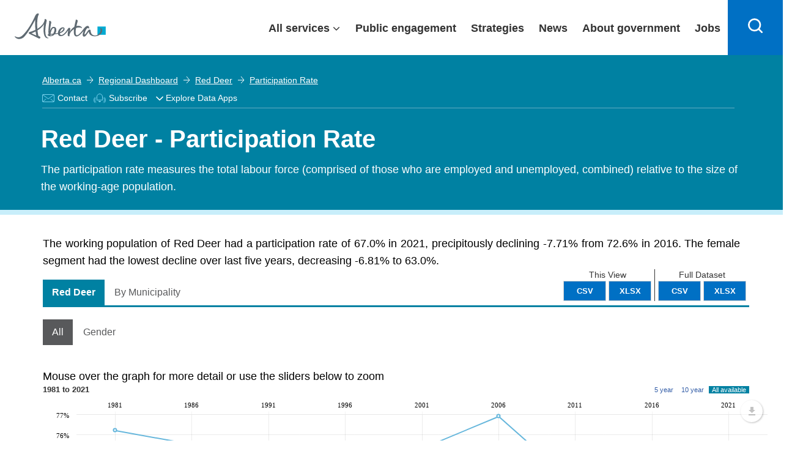

--- FILE ---
content_type: text/html; charset=utf-8
request_url: https://regionaldashboard.alberta.ca/region/red-deer/participation-rate/
body_size: 26349
content:

<!DOCTYPE html>
<html lang="en">
<head>
    <!-- Current Version Number: 0.0.12.4 -->
    <meta charset="utf-8">
    <meta http-equiv="X-UA-Compatible" content="IE=10; IE=9; IE=8; IE=7; IE=EDGE" />

    <link href="https://fonts.googleapis.com/css?family=Lato:300,400,700" rel="stylesheet" type="text/css">
    <link href="/Content/lib/bootstrap.css?v=638918497390916877" rel="stylesheet"/>
<link href="/government_theme/css/base.css?v=638918497394823185" rel="stylesheet"/>
<link href="/government_theme/css/modals.css?v=638918497395448238" rel="stylesheet"/>
<link href="/government_theme/css/forms.css?v=638918497395291915" rel="stylesheet"/>
<link href="/government_theme/css/webapplication.css?v=638918497395760782" rel="stylesheet"/>
<link href="/government_theme/css/font-awesome.css?v=638918497394979471" rel="stylesheet"/>
<link href="/government_theme/css/opengovernment_backfill.css?v=638918497395760782" rel="stylesheet"/>
<link href="/government_theme/css/ekko-lightbox.min.css?v=638918497394979471" rel="stylesheet"/>

    <!-- Add this line to include Font Awesome if not already included -->
    <link rel="stylesheet" href="https://cdnjs.cloudflare.com/ajax/libs/font-awesome/6.0.0-beta3/css/all.min.css">

    <meta name="viewport" content="user-scalable=no, width=device-width, initial-scale=1, maximum-scale=1">
    <meta name="author" content="Government of Alberta">
    <meta http-equiv="cleartype" content="on">
    
    <meta id="metaTitle" name="title" content="Red Deer - Participation Rate" />
    <meta id="ogTitle" property="og:title" content="Red Deer - Participation Rate" />
    <meta id="metaDescription" name="description" content="The participation rate measures the total labour force (comprised of those who are employed and unemployed, combined) relative to the size of the working-age population." />
    <meta id="metaDcDescription" name="DC.description" content="The participation rate measures the total labour force (comprised of those who are employed and unemployed, combined) relative to the size of the working-age population." />
    <meta id="ogDescription" property="og:description" content="The participation rate measures the total labour force (comprised of those who are employed and unemployed, combined) relative to the size of the working-age population." />



    


    <link rel="stylesheet" href="//maxcdn.bootstrapcdn.com/font-awesome/4.3.0/css/font-awesome.min.css">
    <link href="//fonts.googleapis.com/css?family=Lato:400,700" rel="stylesheet" type="text/css" />
    <link href="/Content/jqueryui-bootstrap/jquery-ui-1.10.0.custom.css?v=638918497388729325" rel="stylesheet"/>
<link href="/Content/ard.css?v=638918497377791789" rel="stylesheet"/>
<link href="/Content/additional.css?v=638918497377479293" rel="stylesheet"/>
<link href="/Content/lib/jquery.dropdown.css?v=638918497391385645" rel="stylesheet"/>
<link href="/Content/lib/dragula.min.css?v=638918497391385645" rel="stylesheet"/>
<link href="/Content/lib/introjs.css?v=638918497391541869" rel="stylesheet"/>

    <link href="/Content/humane-jackedup.css" rel="stylesheet"/>

    <link href="/Content/print.css" rel="stylesheet" media="print" />

    <script src="/Scripts/lib/humane.min.js"></script>
    


    <!-- Le HTML5 shim, for IE6-8 support of HTML5 elements -->
<!--[if lt IE 9]>
    <link href="/Content/jqueryui-bootstrap/jquery.ui.1.10.0.ie.css" rel="stylesheet"/>
<link href="/Content/ltie9.css" rel="stylesheet"/>


    <script src="/Scripts/css3-mediaqueries.js"></script>
<script src="/Scripts/respond.js"></script>

<![endif]-->



    <link rel="apple-touch-icon" sizes="57x57" href="/favicon/apple-touch-icon-57x57.png">
<link rel="apple-touch-icon" sizes="60x60" href="/favicon/apple-touch-icon-60x60.png">
<link rel="apple-touch-icon" sizes="72x72" href="/favicon/apple-touch-icon-72x72.png">
<link rel="apple-touch-icon" sizes="76x76" href="/favicon/apple-touch-icon-76x76.png">
<link rel="apple-touch-icon" sizes="114x114" href="/favicon/apple-touch-icon-114x114.png">
<link rel="apple-touch-icon" sizes="120x120" href="/favicon/apple-touch-icon-120x120.png">
<link rel="apple-touch-icon" sizes="144x144" href="/favicon/apple-touch-icon-144x144.png">
<link rel="apple-touch-icon" sizes="152x152" href="/favicon/apple-touch-icon-152x152.png">
<link rel="apple-touch-icon" sizes="180x180" href="/favicon/apple-touch-icon-180x180.png">
<link rel="icon" type="image/png" href="/favicon/favicon-32x32.png" sizes="32x32">
<link rel="icon" type="image/png" href="/favicon/android-chrome-192x192.png" sizes="192x192">
<link rel="icon" type="image/png" href="/favicon/favicon-96x96.png" sizes="96x96">
<link rel="icon" type="image/png" href="/favicon/favicon-16x16.png" sizes="16x16">

<meta name="msapplication-TileColor" content="#216275">
<meta name="msapplication-TileImage" content="/favicon/mstile-144x144.png">
<meta name="theme-color" content="#ffffff">
    

    <title>Red Deer - Participation Rate</title>
    <link href="/Scripts/amcharts/plugins/export/export.css" rel="stylesheet"/>

    <style>
        .regions {
            max-height: 9em;
        }

        .indicatorMetadataLicense {
            text-align: center;
            margin-bottom: 10px;
            font-size: 10px;
            margin-top: 10px;
        }

        .dataTable td i {
            font-size: 1.5em !important;
        }

        i.isNegative {
            color: #ff3232;
        }

        i.isPositive {
            color: #95d54c;
        }

        i.isNeutral {
            color: #aaa;
        }

        .dataTable td, .datatable th {
            text-align: center;
            vertical-align: middle;
            color: #414042;
        }
    </style>


    

  
    
    <script type="module" src="https://ard-components-prod.azurewebsites.net/dist/abdc-components/abdc-components.esm.js?v=08.06"></script>
    
</head>
<body class="alberta-theme" ng-app="ARD">
    
    <input type="hidden" value="https://api.economicdata.alberta.ca" id="abdc-api" />
    <input type="hidden" value="https://regionaldashboard.alberta.ca/region/red-deer/participation-rate/" id="ard-api" />
    
    <!--[if lt IE 10 ]>
        <div class="alerts">
            <h1>Important Messages</h1>
            <a href="http://browsehappy.com/">
                <h1><i class="fa fa-warning"></i>You are using an older browser</h1>
                <p>Please upgrade for an optimal experience</p>
            </a>
        </div>
    <![endif]-->

    <script type="text/javascript">
        (function (i, s, o, g, r, a, m) {
            i['GoogleAnalyticsObject'] = r;
            i[r] = i[r] || function () {
                (i[r].q = i[r].q || []).push(arguments)
            }, i[r].l = 1 * new Date();
            a = s.createElement(o),
                m = s.getElementsByTagName(o)[0];
            a.async = 1;
            a.src = g;
            m.parentNode.insertBefore(a, m)
        })(window, document, 'script', '//www.google-analytics.com/analytics.js', 'ga');

        ga('create', 'UA-90281135-1', 'auto'); /* Webteam EDI GA Code */
        ga('create', 'UA-53302704-1', 'auto', { 'name': 'edpa' });
        ga('create', 'UA-66963100-1', 'auto', { 'name': 'edparegionaldashboard' });

        ga(function () {
            var trackers = ga.getAll();
            for (var i = 0; i < trackers.length; ++i) {
                var tracker = trackers[i];
                tracker.send('pageview');
            }
        });
    </script>
    <script>
        function openDropdown() {
            setTimeout(function () {
                var x = document.getElementById("myEDAppDIV")
                x.style.left = x.parentElement.getBoundingClientRect().left + "px";
                if (x.style.display === "none") {
                    x.style.display = "flex";
                    $("#myEDAppLabelArrow").attr("aria-expanded", "true");
                    x.focus();
                }
            }, 0);
        }
        function closeDropdown() {
            setTimeout(function () {
                var focus = $(document.activeElement);
                if (focus.is("#myEDAppDIV") || $('#myEDAppDIV').has(focus).length) {
                    // do nothing
                } else {
                    var x = document.getElementById("myEDAppDIV")
                    x.style.display = "none";
                    $("#myEDAppLabelArrow").attr("aria-expanded", "false");
                }
            }, 0);

        }
    </script>

    
    <abdc-subscription-form id="abdc-subscription-form"></abdc-subscription-form>
    






    <div class="goaHeader" style="width:100%;">
        <header>
            <div class="ab-skiplinks">

            </div>

            <div class="ab-header" style="width:100%;position: fixed;">
                <div class="ab-wrapper">
                    <div class="ab-logo notDesktop">
                            <a href="https://www.alberta.ca/index.aspx">
                                <svg style="height: 35px;width: 130px;transition: width .2s;position: relative;top: 3px;" xmlns="http://www.w3.org/2000/svg" width="149" height="42" viewBox="0 0 216 61" shape-rendering="geometricPrecision">
                                    <rect class="logo" fill="#00aad2" x="196.411" y="31.014" width="19.59" height="19.592"></rect>
                                    <path class="logo" fill="#5f6a72" d="M91.271,47.934c-1.972,0.198-4.068,0.382-6.278,0.548c0.833-6.288,4.105-15.027,8.177-13.62C95.521,35.676,94.284,43.033,91.271,47.934 M86.106,52.264c-0.714,0.111-1.304,0.101-1.773,0.014c0.28-0.241,0.455-0.594,0.455-1.014c0-0.266,0.009-0.544,0.024-0.832c1.104-0.052,2.831-0.177,4.888-0.376C88.623,51.241,87.409,52.067,86.106,52.264 M111.223,37.314c2.598-2.413,3.89-2.237,4.231-1.589c0.736,1.403-2.325,6.345-8.184,9.047C107.774,42.114,109.176,39.216,111.223,37.314 M207.625,39.712c-0.251-4.887-4.579-5.683-5.176-4.293c-0.208,0.487,1.626,0.313,1.633,3.764c0.005,5.71-5.787,13.165-13.167,13.165c-8.04,0-10.114-6.254-10.502-9.348c-0.256-2.058,0.187-5.029-3.368-4.636c-2.486,0.28-4.733,5.12-7.885,9.196c-2.704,3.499-3.918,3.166-3.286,0.163c0.783-3.763,3.925-12.594,7.517-13.237c1.661-0.297,2.257,2.625,3.02,0.796c0.768-1.832,0.063-5.783-3.655-5.783c-2.605,0-5.73,2.762-8.292,5.905c-2.233,2.744-13.522,19.357-18.257,15.77c-2.215-1.676-2.035-8.506-0.643-16.553c5.618-2.167,10.292-1.456,12.936-0.188c1.305,0.626,1.485,0.532,0.929-0.903c-0.825-2.108-5.345-5.405-12.405-3.888c-0.17,0.033-0.336,0.079-0.505,0.119c0.569-2.613,1.231-5.268,1.954-7.849c0.661-2.364,2.6-6.454-2.462-7.242c-1.613-0.252-0.927,0.53-1.459,2.71c-0.978,4.015-2.214,9.227-3.109,14.458c-4.161,2.396-8.035,6.399-10.874,11.667c0.492-2.429,1.254-5.116,1.308-6.93c0.054-1.911-1.255-2.332-1.763-2.482c-1.111-0.314-2.453,0.236-3.776,2.106c-3.104,4.37-7.035,11.284-13.001,14.184c-4.28,2.081-6.157-0.015-6.262-3.238c0.845-0.259,1.601-0.525,2.24-0.813c7.756-3.437,10.419-8.621,8.448-11.774c-1.87-3-7.217-2.086-11.439,2.361c-2.081,2.193-3.684,5.956-3.871,9.387c-1.79,0.387-3.848,0.731-6.146,1.041c3.644-5.911,3.329-13.9-2.001-15.247c-6.182-1.561-9.309,4.44-10.633,9.436c0.408-4.996,1.206-11.077,2.335-16.725c0.472-2.361,2.087-6.455-3.041-7.24c-1.629-0.252-1.377,0.505-1.241,2.71c0.18,2.958-3.096,20.875-1.384,28.744c-2.206,0.714-3.101,2.375-0.264,4.127c1.955,1.203,6.258,1.603,10.605-0.537c1.559-0.771,2.909-1.854,4.034-3.125c2.59-0.326,5.314-0.744,7.796-1.241c0.425,3.45,2.677,6.095,7.905,5.606c7.433-0.691,14.035-9.826,16.528-14.226c-0.45,4.716-3.519,15.019,1.716,14.49c2.051-0.208,1.158-0.536,1.285-2.306c0.454-6.208,5.62-11.47,10.73-14.694c-0.887,7.602-0.579,14.391,2.868,16.546c6.341,3.963,15.326-6.477,20.27-12.862c-2.516,5.671-3.945,12.936-0.164,14.047c4.435,1.293,7.932-6.063,12.022-11.693c0.475,4.042,3.168,11.003,14.033,11.003C200.729,54.163,208.007,47.148,207.625,39.712 M51.101,52.114c-2.665-0.965-6.464-2.513-11.424-5.046c2.717-0.991,6.169-2.443,9.806-4.345C49.973,46.873,50.505,49.892,51.101,52.114M80.545,57.718c-0.125-0.258-0.849,0.105-1.587-0.003c-2.101-0.31-4.863-3.18-5.699-7.896c-1.504-8.489-0.612-16.865,1.88-29.348c0.47-2.361,2.084-6.451-3.041-7.243c-1.63-0.251-0.786,0.554-1.243,2.71c-1.971,9.297-9.574,15.999-17.207,20.493c-0.799-10.645-0.474-22.465,1.53-29.714c1.691-6.115,3.703-4.992,1.209-6.277c-2.624-1.352-5.445,0.435-7.726,4.989c-2.28,4.552-12.795,29.289-29.584,45.984c-8.592,8.545-16.363,4.146-17.919,2.831c-1.266-1.069-1.734,0.582-0.163,2.271c6.949,7.494,17.1,3.194,20.795-0.5c10.215-10.21,22.092-32.19,26.897-41.517c-0.443,5.251-0.593,14.058,0.385,24.379c-5.199,2.533-9.86,4.021-12.059,4.601c-2.381,0.624-3.854,1.593-3.898,2.697c-0.047,1.208,1.552,2.227,3.863,3.325c4.116,1.954,16.167,7.647,19.136,9.374c2.543,1.476,3.784,0.325,4.537-1.268c0.983-2.076-1.716-3.276-4.328-4.057c-1.006-3.495-1.81-8.196-2.345-13.377c6.126-3.772,12.158-8.793,15.635-15.068c-0.876,5.245-3.124,23.08,2.507,30.621c1.241,1.662,3.981,3.479,6.656,3.209C80.036,58.805,80.671,57.977,80.545,57.718"></path>
                                </svg>
                            </a>
                        </div>
                    <div class="ab-logo desktop">
                        <a href="https://www.alberta.ca/index.aspx">
                            <svg xmlns="http://www.w3.org/2000/svg" width="149" height="42" viewBox="0 0 216 61" shape-rendering="geometricPrecision">
                                <rect class="logo" fill="#00aad2" x="196.411" y="31.014" width="19.59" height="19.592"></rect>
                                <path class="logo" fill="#5f6a72" d="M91.271,47.934c-1.972,0.198-4.068,0.382-6.278,0.548c0.833-6.288,4.105-15.027,8.177-13.62C95.521,35.676,94.284,43.033,91.271,47.934 M86.106,52.264c-0.714,0.111-1.304,0.101-1.773,0.014c0.28-0.241,0.455-0.594,0.455-1.014c0-0.266,0.009-0.544,0.024-0.832c1.104-0.052,2.831-0.177,4.888-0.376C88.623,51.241,87.409,52.067,86.106,52.264 M111.223,37.314c2.598-2.413,3.89-2.237,4.231-1.589c0.736,1.403-2.325,6.345-8.184,9.047C107.774,42.114,109.176,39.216,111.223,37.314 M207.625,39.712c-0.251-4.887-4.579-5.683-5.176-4.293c-0.208,0.487,1.626,0.313,1.633,3.764c0.005,5.71-5.787,13.165-13.167,13.165c-8.04,0-10.114-6.254-10.502-9.348c-0.256-2.058,0.187-5.029-3.368-4.636c-2.486,0.28-4.733,5.12-7.885,9.196c-2.704,3.499-3.918,3.166-3.286,0.163c0.783-3.763,3.925-12.594,7.517-13.237c1.661-0.297,2.257,2.625,3.02,0.796c0.768-1.832,0.063-5.783-3.655-5.783c-2.605,0-5.73,2.762-8.292,5.905c-2.233,2.744-13.522,19.357-18.257,15.77c-2.215-1.676-2.035-8.506-0.643-16.553c5.618-2.167,10.292-1.456,12.936-0.188c1.305,0.626,1.485,0.532,0.929-0.903c-0.825-2.108-5.345-5.405-12.405-3.888c-0.17,0.033-0.336,0.079-0.505,0.119c0.569-2.613,1.231-5.268,1.954-7.849c0.661-2.364,2.6-6.454-2.462-7.242c-1.613-0.252-0.927,0.53-1.459,2.71c-0.978,4.015-2.214,9.227-3.109,14.458c-4.161,2.396-8.035,6.399-10.874,11.667c0.492-2.429,1.254-5.116,1.308-6.93c0.054-1.911-1.255-2.332-1.763-2.482c-1.111-0.314-2.453,0.236-3.776,2.106c-3.104,4.37-7.035,11.284-13.001,14.184c-4.28,2.081-6.157-0.015-6.262-3.238c0.845-0.259,1.601-0.525,2.24-0.813c7.756-3.437,10.419-8.621,8.448-11.774c-1.87-3-7.217-2.086-11.439,2.361c-2.081,2.193-3.684,5.956-3.871,9.387c-1.79,0.387-3.848,0.731-6.146,1.041c3.644-5.911,3.329-13.9-2.001-15.247c-6.182-1.561-9.309,4.44-10.633,9.436c0.408-4.996,1.206-11.077,2.335-16.725c0.472-2.361,2.087-6.455-3.041-7.24c-1.629-0.252-1.377,0.505-1.241,2.71c0.18,2.958-3.096,20.875-1.384,28.744c-2.206,0.714-3.101,2.375-0.264,4.127c1.955,1.203,6.258,1.603,10.605-0.537c1.559-0.771,2.909-1.854,4.034-3.125c2.59-0.326,5.314-0.744,7.796-1.241c0.425,3.45,2.677,6.095,7.905,5.606c7.433-0.691,14.035-9.826,16.528-14.226c-0.45,4.716-3.519,15.019,1.716,14.49c2.051-0.208,1.158-0.536,1.285-2.306c0.454-6.208,5.62-11.47,10.73-14.694c-0.887,7.602-0.579,14.391,2.868,16.546c6.341,3.963,15.326-6.477,20.27-12.862c-2.516,5.671-3.945,12.936-0.164,14.047c4.435,1.293,7.932-6.063,12.022-11.693c0.475,4.042,3.168,11.003,14.033,11.003C200.729,54.163,208.007,47.148,207.625,39.712 M51.101,52.114c-2.665-0.965-6.464-2.513-11.424-5.046c2.717-0.991,6.169-2.443,9.806-4.345C49.973,46.873,50.505,49.892,51.101,52.114M80.545,57.718c-0.125-0.258-0.849,0.105-1.587-0.003c-2.101-0.31-4.863-3.18-5.699-7.896c-1.504-8.489-0.612-16.865,1.88-29.348c0.47-2.361,2.084-6.451-3.041-7.243c-1.63-0.251-0.786,0.554-1.243,2.71c-1.971,9.297-9.574,15.999-17.207,20.493c-0.799-10.645-0.474-22.465,1.53-29.714c1.691-6.115,3.703-4.992,1.209-6.277c-2.624-1.352-5.445,0.435-7.726,4.989c-2.28,4.552-12.795,29.289-29.584,45.984c-8.592,8.545-16.363,4.146-17.919,2.831c-1.266-1.069-1.734,0.582-0.163,2.271c6.949,7.494,17.1,3.194,20.795-0.5c10.215-10.21,22.092-32.19,26.897-41.517c-0.443,5.251-0.593,14.058,0.385,24.379c-5.199,2.533-9.86,4.021-12.059,4.601c-2.381,0.624-3.854,1.593-3.898,2.697c-0.047,1.208,1.552,2.227,3.863,3.325c4.116,1.954,16.167,7.647,19.136,9.374c2.543,1.476,3.784,0.325,4.537-1.268c0.983-2.076-1.716-3.276-4.328-4.057c-1.006-3.495-1.81-8.196-2.345-13.377c6.126-3.772,12.158-8.793,15.635-15.068c-0.876,5.245-3.124,23.08,2.507,30.621c1.241,1.662,3.981,3.479,6.656,3.209C80.036,58.805,80.671,57.977,80.545,57.718"></path>
                            </svg>
                        </a>
                    </div>
                    <div id="content-desktop" style="width: 100%; justify-content: flex-end;">
                        <div class="ab-menubar" id="menu">

                            <div class="ab-wrapper1" id="menuchild">
                                <ul>
                                    <li class="allservices">
                                        <a href="javascript:void(0)" target="_self" id="services" aria-expanded="false" class="collapsible1" style="display:flex;padding-right: 30px;padding-left: 15px;">All services</a>

                                        



                                        <div class="content" style="display: none;">

                                            <div class="goa-band--medium goa-band--grey ab-menudropdown">
                                                <div class="goa-grid-33-33-100 ab-theme">
                                                    <a href="http://alberta.ca/arts-culture.aspx" style="padding-right: 12px;padding-left: 12px;box-sizing: border-box; display: flex;flex-direction: row; align-self: stretch;align-items: center;width: 100%;border: none;color: #0070c4;font-weight: 400;text-decoration: underline;">
                                                        <svg xmlns="http://www.w3.org/2000/svg" width="48" height="48" viewBox="0 0 48 48">

                                                            <path fill="#333" d="M23.3,42.5c-9.6-1.4-16.6-8.6-20.2-21.1C6,19,9.8,17,14,15.6l-0.6-1.9c-4.6,1.5-8.9,3.9-12,6.6l-0.5,0.4 L1,21.3c3.8,13.9,11.6,21.9,22.5,23.2l0.5,0.1l0.3-0.3c1.4-1.3,2.3-2.8,2.8-4.3l-1.9-0.7C24.9,40.4,24.3,41.4,23.3,42.5z"></path>

                                                            <path fill="#333" d="M11.7,31.9c0.7,0,1.4-0.1,2-0.3c1.7-0.6,3.2-1.9,3.3-3l-2-0.3c-0.1,0.2-0.7,1-1.9,1.4c-1.2,0.4-2.2,0.2-2.3,0 c0,0,0,0,0,0l-1.9,0.6C9.3,31.4,10.4,31.9,11.7,31.9z"></path>

                                                            <path fill="#333" d="M46.8,6.7l-0.6-0.2c-4.5-1.9-10-2.9-15-3c-5,0-10.4,1.1-15,3l-0.6,0.2l0,0.6c-1.1,17.8,3.3,27.4,15.2,33.1 l0.4,0.2l0.4-0.2c11.9-5.7,16.3-15.3,15.2-33.1L46.8,6.7z M31.2,38.4C20.7,33.2,16.7,24.3,17.6,8.1c4.2-1.6,9.1-2.6,13.6-2.6 c4.5,0,9.5,1,13.7,2.6C45.8,24.3,41.8,33.2,31.2,38.4z"></path>

                                                            <path fill="#333" d="M38.3,25.7L37.7,26c-1.4,0.5-3.7,0.9-6.5,0.9c-2.8-0.1-5-0.4-6.5-0.9l-0.7-0.2l-0.5,0.5 c-0.5,0.5-0.2,1.3-0.1,1.5c0.7,1.6,3.8,6,7.7,6s7-4.4,7.7-6c0.1-0.3,0.4-1-0.1-1.5L38.3,25.7z M31.2,31.7c-2,0-3.9-1.9-5-3.3 c1.4,0.3,3.1,0.4,5,0.5c1.9,0,3.6-0.2,5-0.5C35.1,29.9,33.3,31.7,31.2,31.7z"></path>

                                                            <path fill="#333" d="M37.1,16.2c-3.1,0-4.9,2-4.9,3.9h2c0-0.8,0.9-1.9,2.9-1.9c2.1,0,3.8,1.5,3.9,1.9h2 C42.9,18.2,39.9,16.2,37.1,16.2z"></path>

                                                            <path fill="#333" d="M28.3,20.1h2c0-1.9-1.8-3.9-4.9-3.9c-2.9,0-5.9,2-5.9,3.9l2,0c0.1-0.5,1.8-1.9,3.9-1.9 C27.4,18.2,28.3,19.3,28.3,20.1z"></path>

                                                        </svg>
                                                        Arts and culture
                                                    </a>
                                                </div>
                                                <div class="goa-grid-33-33-100 ab-theme">
                                                    <a href="http://alberta.ca/business-economy.aspx" style="padding-right: 12px;padding-left: 12px;box-sizing: border-box; display: flex;flex-direction: row; align-self: stretch;align-items: center;width: 100%;border: none;color: #0070c4;font-weight: 400;text-decoration: underline;">
                                                        <svg xmlns="http://www.w3.org/2000/svg" width="48" height="48" viewBox="0 0 48 48">

                                                            <path fill="#333" d="M21.3,6.5C10.6,6.7,2,15.4,2,26.2s8.6,19.5,19.3,19.6c0.1,0,0.2,0,0.3,0c10.9,0,19.7-8.8,19.7-19.7h-20V6.5z M17.2,28.1H3.9c-0.1-0.6-0.1-1.3-0.1-1.9c0-1,0.1-1.9,0.2-2.8h15.4v2.9L17.2,28.1z M14.8,30.1l-7.7,6.3c-1.3-1.9-2.3-4-2.8-6.3 H14.8z M19.5,21.4h-15c0.5-1.7,1.2-3.3,2.1-4.7h12.9V21.4z M19.5,8.5v6.2H8.1C10.9,11.3,15,9,19.5,8.5z M21.7,44c0,0-0.1,0-0.1,0 l-0.2,0c-5.2-0.1-9.8-2.4-13-6.1l12.2-10h18.9C38.5,37,30.9,44,21.7,44z"></path>

                                                            <path fill="#333" d="M26.3,2.2c-0.1,0-0.2,0-0.4,0v19.6h20C46,11,37.2,2.2,26.3,2.2z M27.8,20V4c8.6,0.7,15.4,7.5,16.3,16H27.8z"></path>

                                                        </svg>
                                                        Business and economy
                                                    </a>
                                                </div><div class="goa-grid-33-33-100 ab-theme">
                                                    <a href="http://alberta.ca/transportation-roads-driving.aspx" style="padding-right: 12px;padding-left: 12px;box-sizing: border-box; display: flex;flex-direction: row; align-self: stretch;align-items: center;width: 100%;border: none;color: #0070c4;font-weight: 400;text-decoration: underline;">
                                                        <svg xmlns="http://www.w3.org/2000/svg" width="48" height="48" viewBox="0 0 48 48">

                                                            <path fill="#333" d="M24,5.9c-3,0-5.4,2.4-5.4,5.4s2.4,5.4,5.4,5.4c3,0,5.4-2.4,5.4-5.4S26.9,5.9,24,5.9z M24,14.7c-1.9,0-3.4-1.5-3.4-3.4s1.5-3.4,3.4-3.4c1.9,0,3.4,1.5,3.4,3.4S25.8,14.7,24,14.7z"></path>

                                                            <path fill="#333" d="M24,18.6c-3,0-5.4,2.4-5.4,5.4c0,3,2.4,5.4,5.4,5.4c3,0,5.4-2.4,5.4-5.4C29.4,21,26.9,18.6,24,18.6z M24,27.4c-1.9,0-3.4-1.5-3.4-3.4c0-1.9,1.5-3.4,3.4-3.4c1.9,0,3.4,1.5,3.4,3.4C27.4,25.9,25.8,27.4,24,27.4z"></path>

                                                            <path fill="#333" d="M24,31.3c-3,0-5.4,2.4-5.4,5.4c0,3,2.4,5.4,5.4,5.4c3,0,5.4-2.4,5.4-5.4C29.4,33.7,26.9,31.3,24,31.3z M24,40.1c-1.9,0-3.4-1.5-3.4-3.4c0-1.9,1.5-3.4,3.4-3.4c1.9,0,3.4,1.5,3.4,3.4C27.4,38.6,25.8,40.1,24,40.1z"></path>

                                                            <path fill="#333" d="M42.1,5.9h-6.8v-1c0-2.2-1.8-3.9-3.9-3.9H16.7c-2.2,0-3.9,1.8-3.9,3.9v1H5.9c-0.6,0-1,0.4-1,1v1c0,5.1,2.5,6.9,4.9,6.9h1v-2h-1c-2.6,0-2.9-3.4-2.9-4.8h5.8v10.7H5.9c-0.6,0-1,0.4-1,1v1c0,5.1,2.5,6.9,4.9,6.9h1v-2h-1c-2.6,0-2.9-3.4-2.9-4.8h5.8v10.7H5.9c-0.6,0-1,0.4-1,1v1c0,5.1,2.5,6.9,4.9,6.9h1v-2h-1c-2.6,0-2.9-3.4-2.9-4.8h5.8v9.7c0,2.2,1.8,3.9,3.9,3.9h14.7c2.2,0,3.9-1.8,3.9-3.9v-9.8h5.8c0,1.5-0.3,4.8-2.9,4.8h-1v2h1c2.4,0,4.9-1.8,4.9-6.9v-1c0-0.6-0.4-1-1-1h-6.8V20.6h5.8c0,4.1-1.2,4.8-3.3,4.8h-0.6v2h0.6c4.7,0,5.3-3.7,5.3-6.9v-1c0-0.6-0.4-1-1-1h-6.8V7.9h5.8c0,1.5-0.3,4.8-2.9,4.8h-1v2h1c2.4,0,4.9-1.8,4.9-6.9v-1C43.1,6.3,42.6,5.9,42.1,5.9z M33.3,43.1c0,1.1-0.9,1.9-1.9,1.9H16.7c-1.1,0-1.9-0.9-1.9-1.9V4.9c0-1.1,0.9-1.9,1.9-1.9h14.7c1.1,0,1.9,0.9,1.9,1.9V43.1z"></path>

                                                        </svg>
                                                        Driving and transportation
                                                    </a>
                                                </div><div class="goa-grid-33-33-100 ab-theme">
                                                    <a href="http://alberta.ca/education-training.aspx" style="padding-right: 12px;padding-left: 12px;box-sizing: border-box; display: flex;flex-direction: row; align-self: stretch;align-items: center;width: 100%;border: none;color: #0070c4;font-weight: 400;text-decoration: underline;">
                                                        <svg xmlns="http://www.w3.org/2000/svg" width="48" height="48" viewBox="0 0 48 48">

                                                            <path fill="#333" d="M47.7,16.2L26.5,9.1c-0.9-0.3-1.9-0.3-2.8,0l-22,7.2l0,3.9l10.4,3.6v8.5c0,3.2,6.3,4.8,12.5,4.8c6.2,0,12.5-1.7,12.5-4.8V24l3.3-1.2c0.3,0.2,0.5,0.7,0.5,1.8V36h2V24.6c0-2.7-1.3-3.6-2.4-3.9L25.9,16l-0.6,1.9l12.1,3.9l-11.5,4.1c-0.4,0.1-0.8,0.1-1.2,0L3.7,18.7l0-1.1L24.3,11c0.5-0.2,1-0.2,1.5,0l19.8,6.7l0,1.1l-2.6,1l0.7,1.9l3.9-1.5L47.7,16.2z M25.2,28c0.4,0,0.9-0.1,1.3-0.2l8.6-3.1v7.5c0,1-4,2.8-10.5,2.8s-10.5-1.8-10.5-2.8v-7.8l9.8,3.4C24.4,27.9,24.8,28,25.2,28z"></path>

                                                        </svg>
                                                        Education and training
                                                    </a>
                                                </div><div class="goa-grid-33-33-100 ab-theme">
                                                    <a href="http://alberta.ca/emergencies-public-safety.aspx" style="padding-right: 12px;padding-left: 12px;box-sizing: border-box; display: flex;flex-direction: row; align-self: stretch;align-items: center;width: 100%;border: none;color: #0070c4;font-weight: 400;text-decoration: underline;">
                                                        <svg xmlns="http://www.w3.org/2000/svg" width="48" height="48" viewBox="0 0 48 48">

                                                            <path fill="#333" d="M28,6.2c-1-1.8-2.4-2.7-4-2.7c0,0,0,0,0,0c-1.6,0-3,1-4,2.7L1.9,37.6c-1,1.8-1.1,3.5-0.4,4.8 c0.8,1.3,2.3,2.1,4.3,2.1h36.3c2,0,3.6-0.7,4.3-2.1c0.8-1.3,0.6-3.1-0.4-4.8L28,6.2z M44.8,41.4c-0.4,0.7-1.4,1.1-2.6,1.1H5.8 c-1.3,0-2.2-0.4-2.6-1.1c-0.4-0.7-0.3-1.7,0.4-2.8L21.8,7.2c0.6-1.1,1.5-1.7,2.3-1.7h0c0.8,0,1.6,0.6,2.3,1.7l18.1,31.4 C45,39.7,45.2,40.7,44.8,41.4z"></path>

                                                            <path fill="#333" d="M24.9,8.7c-0.2-0.3-0.5-0.5-0.9-0.5c-0.4,0-0.7,0.2-0.9,0.5L5.5,39.1c-0.2,0.3-0.2,0.7,0,1s0.5,0.5,0.9,0.5 h35.2c0.4,0,0.7-0.2,0.9-0.5c0.2-0.3,0.2-0.7,0-1L24.9,8.7z M8.1,38.6L24,11.2l15.8,27.4H8.1z"></path>

                                                            <path fill="#333" d="M23,19.3v9.9c0,0.6,0.4,1,1,1s1-0.4,1-1v-9.9c0-0.6-0.4-1-1-1S23,18.7,23,19.3z"></path>

                                                            <path fill="#333" d="M22.4,33.7c0,0.9,0.7,1.6,1.6,1.6c0.9,0,1.6-0.7,1.6-1.6c0-0.9-0.7-1.6-1.6-1.6C23.1,32.1,22.4,32.8,22.4,33.7z"></path>

                                                        </svg>
                                                        Emergencies and public safety
                                                    </a>
                                                </div><div class="goa-grid-33-33-100 ab-theme">
                                                    <a href="http://alberta.ca/environment-natural-resources.aspx" style="padding-right: 12px;padding-left: 12px;box-sizing: border-box; display: flex;flex-direction: row; align-self: stretch;align-items: center;width: 100%;border: none;color: #0070c4;font-weight: 400;text-decoration: underline;">
                                                        <svg xmlns="http://www.w3.org/2000/svg" width="48" height="48" viewBox="0 0 48 48">

                                                            <path fill="#333" d="M17.2,20.1c0.9-3.7,4.1-6.3,7.9-6.3c3.6,0,6.7,2.3,7.8,5.7l1.9-0.6c-1.3-4.2-5.2-7.1-9.7-7.1c-4.7,0-8.8,3.2-9.9,7.8L17.2,20.1z"></path>

                                                            <path fill="#333" d="M22.3,22.6C15.1,20.8,7.9,20.9,2.4,23l0.7,1.9c4.4-1.7,9.9-2,15.6-1c-1,0.4-2,0.9-2.9,1.4c-3.6-0.3-6.9-0.1-9.8,0.6l0.5,1.9c2-0.5,4.2-0.7,6.5-0.7c-1.2,0.9-2.3,1.9-3.2,3l1.5,1.3c4.5-5.3,13.3-8.6,22.9-8.6 c4.2,0,8.5,0.7,12.2,1.9l0.6-1.9c-3.9-1.3-8.3-2-12.8-2C30,20.8,25.9,21.4,22.3,22.6z"></path>

                                                            <path fill="#333" d="M12.6,32.7l1.5,1.3c3.7-4.4,11.5-7.3,20-7.3c3.6,0,7.3,0.5,10.5,1.5l0.6-1.9c-3.4-1.1-7.3-1.6-11.1-1.6C25.1,24.7,16.7,27.8,12.6,32.7z"></path>

                                                            <path fill="#333" d="M15.5,35.2l1.6,1.3c0.6-0.7,1.4-1.4,2.5-2.1c0.4,0.5,1.4,1.9,2,5.2l2-0.4c-0.6-3.2-1.5-4.9-2.2-5.8c0.9-0.5,2-0.9,3.2-1.3c0.5,0.7,1.9,2.8,2.8,6.3l1.9-0.5c-0.8-3.1-2-5.2-2.7-6.4c1-0.2,2-0.4,3.1-0.6c0.7,0.8,2.6,3.1,3.6,6.3l1.9-0.6c-0.8-2.6-2.1-4.6-3.1-5.9c0.7,0,1.5-0.1,2.3-0.1c0.5,0,1.1,0,1.6,0.1c0.7,0.5,2.6,2.2,3.7,5.3l1.9-0.6c-0.6-1.9-1.6-3.3-2.4-4.4c1.4,0.2,2.8,0.5,4.2,0.9l0.6-1.9c-3-0.9-6.1-1.3-9.4-1.3C25,28.5,18.2,31.9,15.5,35.2z"></path>

                                                            <path fill="#333" d="M25.1,10.7c0.6,0,1-0.4,1-1V7.1c0-0.6-0.4-1-1-1s-1,0.4-1,1v2.5C24.1,10.2,24.5,10.7,25.1,10.7z"></path>

                                                            <path fill="#333" d="M29.4,11.5c0.1,0.1,0.3,0.1,0.4,0.1c0.4,0,0.8-0.2,0.9-0.6l1-2.4c0.2-0.5,0-1.1-0.5-1.3c-0.5-0.2-1.1,0-1.3,0.5l-1,2.4C28.7,10.7,28.9,11.3,29.4,11.5z"></path>

                                                            <path fill="#333" d="M35.5,17.7c0.2,0.4,0.5,0.6,0.9,0.6c0.1,0,0.3,0,0.4-0.1l2.4-1c0.5-0.2,0.8-0.8,0.5-1.3c-0.2-0.5-0.8-0.8-1.3-0.5l-2.4,1C35.6,16.6,35.3,17.2,35.5,17.7z"></path>

                                                            <path fill="#333" d="M33.8,14.3c0.3,0,0.5-0.1,0.7-0.3l1.8-1.8c0.4-0.4,0.4-1,0-1.4c-0.4-0.4-1-0.4-1.4,0l-1.8,1.8c-0.4,0.4-0.4,1,0,1.4C33.3,14.2,33.5,14.3,33.8,14.3z"></path>

                                                            <path fill="#333" d="M19.4,11c0.2,0.4,0.5,0.6,0.9,0.6c0.1,0,0.3,0,0.4-0.1c0.5-0.2,0.8-0.8,0.5-1.3l-1-2.4C20,7.4,19.5,7.1,19,7.3c-0.5,0.2-0.8,0.8-0.5,1.3L19.4,11z"></path>

                                                            <path fill="#333" d="M10.9,17.3l2.4,1c0.1,0.1,0.3,0.1,0.4,0.1c0.4,0,0.8-0.2,0.9-0.6c0.2-0.5,0-1.1-0.5-1.3l-2.4-1c-0.5-0.2-1.1,0-1.3,0.5C10.2,16.5,10.4,17.1,10.9,17.3z"></path>

                                                            <path fill="#333" d="M15.6,14c0.2,0.2,0.5,0.3,0.7,0.3s0.5-0.1,0.7-0.3c0.4-0.4,0.4-1,0-1.4l-1.8-1.8c-0.4-0.4-1-0.4-1.4,0c-0.4,0.4-0.4,1,0,1.4L15.6,14z"></path>

                                                        </svg>
                                                        Environment
                                                    </a>
                                                </div><div class="goa-grid-33-33-100 ab-theme">
                                                    <a href="http://alberta.ca/family-social-caregiver-supports.aspx" style="padding-right: 12px;padding-left: 12px;box-sizing: border-box; display: flex;flex-direction: row; align-self: stretch;align-items: center;width: 100%;border: none;color: #0070c4;font-weight: 400;text-decoration: underline;">
                                                        <svg xmlns="http://www.w3.org/2000/svg" width="48" height="48" viewBox="0 0 48 48">

                                                            <path fill="#333" d="M46.4,12.6L45,11.2L41.2,15l-8.6-8.6l3.6-3.6l-1.4-1.4l-4.1,4.1L16.4,9.2c-0.2,0-0.3,0.1-0.5,0.3L5.8,19.4c-0.2,0.2-0.3,0.4-0.3,0.7s0.1,0.5,0.3,0.7c0.8,0.8,2.3,1.8,3.8,2.2l-7.5,7.5c-0.7,0.7-1.1,1.6-1.1,2.6c0,1,0.4,1.9,1.1,2.6c0.4,0.4,0.9,0.7,1.5,0.9c-0.5,0.6-0.8,1.4-0.8,2.3c0,1,0.4,1.9,1.1,2.6c0.7,0.7,1.6,1.1,2.6,1.1c0.6,0,1.2-0.2,1.8-0.5C8.3,42.5,8.6,43,9,43.5c0.7,0.7,1.6,1.1,2.6,1.1s1.9-0.4,2.6-1.1l0.3-0.3c0.2,0.5,0.5,1,0.9,1.4c0.7,0.7,1.6,1.1,2.6,1.1c1,0,1.9-0.4,2.6-1.1l2.8-2.8l0.9,0.9c0.1,0.1,0.3,0.2,0.4,0.2l4.7,1.5l2.5,2.5l1.4-1.4l-1.9-1.9l4.9-4.9l1.9,1.9l1.4-1.4l-2.4-2.4l-1.5-7.5l3.9-3.9c0.1-0.1,0.2-0.3,0.3-0.4L42,17L46.4,12.6z M12.7,42.1c-0.6,0.6-1.7,0.6-2.3,0c-0.6-0.6-0.6-1.6,0-2.3l5.4-5.4l0.2,0.2l2.1,2.1L12.7,42.1z M19,43.2c-0.6,0.6-1.7,0.6-2.3,0c-0.3-0.3-0.5-0.7-0.5-1.1c0-0.4,0.2-0.8,0.5-1.1l0,0l2.8-2.8l2.3,2.3L19,43.2z M29.6,42.4l-4.1-1.3l-8-8l-1.3-1.3c-0.2-0.2-0.2-0.7,0-0.9c0.2-0.2,0.7-0.2,0.9,0l1,1l0,0l3.2,3.2l1.4-1.4l-5.9-5.9c-0.2-0.2-0.2-0.7,0-0.9c0.2-0.2,0.7-0.2,0.9,0l5.9,5.9l1.4-1.4l-3.2-3.2l0,0l-3.7-3.7c-0.1-0.1-0.2-0.3-0.2-0.5s0.1-0.3,0.2-0.5c0.2-0.2,0.7-0.2,0.9,0l6.9,6.9l1.4-1.4l-3.2-3.2l0,0l-2.4-2.4c-0.1-0.1-0.2-0.3-0.2-0.5c0-0.2,0.1-0.3,0.2-0.5c0.2-0.2,0.7-0.2,0.9,0l8.2,8.2l1.4-1.4l-2.2-2.2l0,0c-0.2-0.2-0.3-0.6-0.3-1c0-0.1,0-0.3,0.1-0.4l3.6,3.6l1.5,7.5L29.6,42.4zM37.9,24.1l-3.4,3.4l-4-4c-0.2-0.2-0.4-0.3-0.7-0.3s-0.5,0.1-0.7,0.3c-0.5,0.5-0.8,1-1,1.7l-4-4c-1-1-2.7-1-3.7,0c-0.2,0.2-0.3,0.4-0.4,0.6c-1-0.6-2.4-0.5-3.3,0.4c-0.5,0.5-0.8,1.2-0.8,1.9c0,0.3,0.1,0.7,0.2,1c-0.3,0.1-0.5,0.3-0.7,0.5c-1,1-1,2.6-0.1,3.6c-0.2,0.1-0.4,0.2-0.5,0.4c-0.9,0.9-1,2.3-0.3,3.4c0,0,0,0,0,0.1L9,38.4l0,0c0,0,0,0,0,0l-1.5,1.5c-0.6,0.6-1.7,0.6-2.3,0c-0.3-0.3-0.5-0.7-0.5-1.1c0-0.4,0.2-0.8,0.5-1.1l2-2c0,0,0,0,0,0l5.7-5.7l-1.4-1.4L6,34.1l0,0l-0.1,0.1c-0.6,0.6-1.6,0.6-2.2,0c-0.3-0.3-0.5-0.7-0.5-1.1c0-0.4,0.2-0.8,0.5-1.1l9.9-9.9c0,0,0,0,0.1,0l5.6-5.6c1.4,1.4,4.9,3.8,10.5,2.3l-0.5-1.9c-6.1,1.7-9-2.2-9.1-2.4c-0.2-0.2-0.4-0.4-0.7-0.4c-0.3,0-0.6,0.1-0.8,0.3l-3.7,3.7l0,0l-2.6,2.6c-1.2,1.1-3,0.2-4-0.6l9.1-8.9l13.7-3.5l9.2,9.2L37.9,24.1z"></path>

                                                        </svg>
                                                        Family and social supports
                                                    </a>
                                                </div><div class="goa-grid-33-33-100 ab-theme">
                                                    <a href="http://alberta.ca/government.aspx" style="padding-right: 12px;padding-left: 12px;box-sizing: border-box; display: flex;flex-direction: row; align-self: stretch;align-items: center;width: 100%;border: none;color: #0070c4;font-weight: 400;text-decoration: underline;">
                                                        <svg xmlns="http://www.w3.org/2000/svg" width="48" height="48" viewBox="0 0 48 48">

                                                            <path fill="#333" d="M40.7,42.3L37.6,38l0-1.8l0.6-0.6c0,0,0.1-0.1,0.1-0.1c0.1-0.1,0.6-0.9,0.6-1.7c0-0.9-0.5-1.4-0.6-1.5c-0.2-0.2-0.4-0.3-0.7-0.3l-0.6,0c0-2.9-0.8-10.5-7.8-14.3c0-0.5-0.1-1.1-0.6-1.6l0-8.4c0-0.1,0-0.3-0.1-0.4c0-0.1-0.3-0.7-0.9-1.1c-0.1-0.9-0.6-2.5-2.2-3.4c0-0.6-0.2-1.4-1-1.5c-0.1,0-0.1,0-0.2,0h-0.4c-0.1,0-0.1,0-0.2,0c-0.7,0.2-0.9,0.9-1,1.5c-1.6,0.9-2.1,2.5-2.2,3.4c-0.6,0.4-0.9,1-0.9,1.1c0,0.1-0.1,0.2-0.1,0.4v7.7l0,0.6c-0.5,0.5-0.6,1.1-0.6,1.6c-7.1,3.8-7.8,11.5-7.8,14.3l-0.4,0c-0.3,0-0.5,0.1-0.7,0.3c-0.1,0.1-0.6,0.6-0.6,1.5c0,0.9,0.5,1.6,0.6,1.7c0,0,0.1,0.1,0.1,0.1l0.6,0.6l0,1.8l-2.8,3.9l-0.3,0.3c-0.2,0.2-0.3,0.4-0.3,0.7v2.6c0,0.5,0.4,1,0.9,1l8.8,0.7l14.4,0l8.8-0.7c0.5,0,0.9-0.5,0.9-1v-2.6C41,42.7,40.9,42.5,40.7,42.3z M35.8,38.9l1.6,2.3l-4.9-0.8v-7.4l1.2-0.6l1.6,1.4l0,0c0.2,0.1,0.4,0.2,0.6,0.2l1,0c0,0.1-0.1,0.2-0.1,0.3l-0.9,0.9c-0.2,0.2-0.3,0.4-0.3,0.7l0,2.5C35.6,38.5,35.7,38.7,35.8,38.9z M17.2,33.2l1.8-0.2l0.6,0v7l-1.4,0l-0.9,0.2V33.2z M25.7,18.5c2.7,3.6,2.4,10.2,2.2,12.5l-0.3,0L24,29.2l-3.5,1.8c-0.2-2.4-0.4-8.9,2.3-12.4C23.6,18.4,24.6,18.4,25.7,18.5z M30.5,40L30.2,40l-1.8,0v-7l0.6,0l1.5,0.2V40z M21.5,32.7l2.4-1.2l2.4,1.2V40l-4.8,0V32.7zM19.1,42H29v3.3l-9.9,0V42z M34.9,30.8L34,30l-2.6,1.3l-1.4-0.2c0.2-2.2,0.3-7.4-1.4-11.5C33.7,22.6,34.8,27.9,34.9,30.8zM21.4,7.9C21.4,7.9,21.4,7.9,21.4,7.9c0.6-0.1,1-0.6,0.9-1.1c0,0-0.1-1.8,1.6-2.5c0,0,0,0,0.1,0c0,0,0,0,0.1,0c1.6,0.6,1.6,2.3,1.6,2.5c0,0.5,0.3,1,0.9,1c0,0,0,0,0.1,0.1l0,8.5c0,0.1,0,0.2,0.1,0.2c-2.1-0.5-4-0.2-5.3,0c0-0.1,0.1-0.2,0.1-0.3L21.4,7.9z M20,19.2c-1.9,4.1-1.7,9.5-1.5,11.8l-1.9,0.3L14,30l-1,0.8C13.2,27.8,14.3,22.1,20,19.2zM12.2,35.1l-0.9-0.9c0-0.1-0.1-0.2-0.1-0.3l0.8,0c0.2,0,0.4-0.1,0.6-0.2l0,0l1.6-1.4l0.9,0.5v7.6l-4.5,0.7l1.6-2.3c0.1-0.2,0.2-0.4,0.2-0.6l0-2.5C12.5,35.5,12.4,35.3,12.2,35.1z M9.1,44.6v-1.1l8-1.3v3.1l-0.2,0L9.1,44.6z M31.2,45.2l-0.2,0v-3.1l8,1.3v1.1L31.2,45.2z"></path>

                                                            <path fill="#333" d="M24,15.5c0.6,0,1-0.4,1-1V9.3c0-0.6-0.4-1-1-1s-1,0.4-1,1v5.2C23,15.1,23.5,15.5,24,15.5z"></path>

                                                        </svg>
                                                        Government
                                                    </a>
                                                </div><div class="goa-grid-33-33-100 ab-theme">
                                                    <a href="http://alberta.ca/health-wellness.aspx" style="padding-right: 12px;padding-left: 12px;box-sizing: border-box; display: flex;flex-direction: row; align-self: stretch;align-items: center;width: 100%;border: none;color: #0070c4;font-weight: 400;text-decoration: underline;">
                                                        <svg xmlns="http://www.w3.org/2000/svg" width="48" height="48" viewBox="0 0 48 48">

                                                            <path fill="#333" d="M27.7,8.8l-2.4,2.4l-2.4-2.4C18.4,4.4,11.2,4.3,6.8,8.7C3.3,12.2,2.6,17.8,5,22.2c0.3,0.5,0.9,0.7,1.4,0.4c0.5-0.3,0.7-0.9,0.4-1.4c-2-3.7-1.4-8.2,1.5-11.1c3.6-3.6,9.6-3.5,13.2,0.1l3.1,3.1c0.2,0.2,0.5,0.3,0.7,0.3c0.3,0,0.5-0.1,0.7-0.3l3.1-3.1c3.7-3.7,9.6-3.8,13.2-0.1c3.6,3.6,3.5,9.6-0.1,13.2C37,28.5,27.8,37.7,25.3,40.2c-1.8-1.8-6.9-6.9-11.2-11.1c-0.4-0.4-1-0.4-1.4,0c-0.4,0.4-0.4,1,0,1.4c4.4,4.4,11.8,11.7,12,11.9c0.2,0.2,0.4,0.2,0.7,0.2c0.2,0,0.5-0.1,0.7-0.2c0.2-0.2,11.1-11.1,17.7-17.6c4.5-4.5,4.5-11.7,0.1-16.1C39.4,4.3,32.2,4.4,27.7,8.8z"></path>

                                                            <path fill="#333" d="M15.2,26.3l1.9-2.6l3.3,6.7c0.2,0.3,0.5,0.6,0.9,0.6c0,0,0.1,0,0.1,0c0.4,0,0.8-0.3,0.9-0.7l3-9.7l2,5.5c0.1,0.4,0.5,0.7,0.9,0.7H33c0.6,0,1-0.4,1-1s-0.4-1-1-1h-4.1l-2.8-7.7c-0.1-0.4-0.5-0.7-1-0.7c-0.4,0-0.8,0.3-0.9,0.7l-3.1,10.2l-2.9-5.9c-0.2-0.3-0.5-0.5-0.8-0.6c-0.3,0-0.7,0.1-0.9,0.4l-2.6,3.5H2c-0.6,0-1,0.4-1,1s0.4,1,1,1h12.4C14.8,26.7,15.1,26.6,15.2,26.3z"></path>

                                                        </svg>
                                                        Health
                                                    </a>
                                                </div><div class="goa-grid-33-33-100 ab-theme">
                                                    <a href="http://alberta.ca/community-housing-property.aspx" style="padding-right: 12px;padding-left: 12px;box-sizing: border-box; display: flex;flex-direction: row; align-self: stretch;align-items: center;width: 100%;border: none;color: #0070c4;font-weight: 400;text-decoration: underline;">
                                                        <svg xmlns="http://www.w3.org/2000/svg" width="48" height="48" viewBox="0 0 48 48">

                                                            <path fill="#333" d="M35,28.5c0-0.3-0.1-0.5-0.3-0.7c-0.2-0.2-0.4-0.3-0.7-0.3c0,0,0,0,0,0l-9.2,0c-0.3,0-0.5,0.1-0.7,0.3 c-0.2,0.2-0.3,0.4-0.3,0.7l0,7.3c0,0.6,0.4,1,1,1c0,0,0,0,0,0l9.2,0c0.6,0,1-0.5,1-1L35,28.5z M25.9,34.9l0-5.3l7.2,0l0,5.3 L25.9,34.9z"></path>

                                                            <path fill="#333" d="M46,41.2l-5.4,0l0-10.8c0.2,0,0.4-0.1,0.6-0.3l3.7-3.7c0.2-0.2,0.3-0.4,0.3-0.7c0-0.3-0.1-0.5-0.3-0.7 L24.6,4.9c-0.2-0.2-0.4-0.3-0.7-0.3c0,0,0,0,0,0c-0.3,0-0.5,0.1-0.7,0.3l-6.5,6.6l0-3.1c0-0.6-0.4-1-1-1c0,0,0,0,0,0l-5.5,0 c-0.3,0-0.5,0.1-0.7,0.3C9.2,7.9,9.1,8.2,9.1,8.4l0,10.6l-6.1,6.1c-0.4,0.4-0.4,1,0,1.4l3.4,3.4l0,11.4l-4.5,0l0,2l11.9,0 c0,0,0,0,0,0s0,0,0,0l7.3,0c0,0,0,0,0,0L46,43.2L46,41.2z M14.9,29.6l5.3,0l0,11.7l-5.3,0L14.9,29.6z M30.3,41.3l-8,0l0-12.7 c0-0.6-0.4-1-1-1c0,0,0,0,0,0l-7.3,0c-0.3,0-0.5,0.1-0.7,0.3c-0.2,0.2-0.3,0.4-0.3,0.7l0,12.7l-4.4,0l0-11.4l15.4-15.5l14.6,14.5 l0,12.3L30.3,41.3z M11.1,9.4l3.5,0l0,4.1L11.2,17L11.1,9.4z M23.9,7l18.8,18.7L40.5,28L24.6,12.3c-0.4-0.4-1-0.4-1.4,0L7.5,28.1 l-2.3-2.2L23.9,7z"></path>

                                                        </svg>
                                                        Housing and community
                                                    </a>
                                                </div><div class="goa-grid-33-33-100 ab-theme">
                                                    <a href="http://alberta.ca/employment-jobs.aspx" style="padding-right: 12px;padding-left: 12px;box-sizing: border-box; display: flex;flex-direction: row; align-self: stretch;align-items: center;width: 100%;border: none;color: #0070c4;font-weight: 400;text-decoration: underline;">
                                                        <svg xmlns="http://www.w3.org/2000/svg" width="48" height="48" viewBox="0 0 48 48">

                                                            <path fill="#333" d="M24,29.5c-0.6,0-1,0.4-1,1V42v2v2h2v-2v-2V30.5C25,30,24.6,29.5,24,29.5z"></path>

                                                            <path fill="#333" d="M37.1,37.1h-4.2c-0.6,0-1,0.4-1,1s0.4,1,1,1h4.2c0.6,0,1-0.4,1-1S37.6,37.1,37.1,37.1z"></path>

                                                            <path fill="#333" d="M35.5,13.6c-0.2-0.5-0.8-0.7-1.3-0.5c-0.1,0.1-0.2,0.1-0.4,0.1c-0.3-0.2-0.4-0.5-0.4-1.2 c0-6.5-3.8-8.8-6.4-9.6l0-0.5C27,1.4,26.5,1,26,1h-4c-0.5,0-1,0.4-1,0.9l0,0.5c-2.6,0.8-6.4,3-6.4,9.6c0,0.7-0.2,1-0.4,1.2 c-0.1,0-0.3-0.1-0.4-0.1c-0.5-0.2-1.1,0-1.3,0.5c-0.2,0.5,0,1.1,0.5,1.3c0.7,0.3,1.4,0.5,2.1,0.8c0,0.2,0,0.3,0,0.5 c0,5.9,4.2,11.3,8.9,11.3c4.7,0,8.9-5.4,8.9-11.3c0-0.2,0-0.3,0-0.5c0.7-0.2,1.5-0.5,2.1-0.8C35.5,14.7,35.8,14.1,35.5,13.6z M16.6,12c0-4.6,2.1-6.6,4.3-7.4L20.4,12l2,0.1L22.9,3h2.1l0.5,9.1l2-0.1l-0.4-7.4c2.2,0.9,4.3,2.9,4.3,7.4c0,0.8,0.1,1.4,0.4,1.9 c-2.3,0.7-5,1-7.9,1c-2.9,0-5.5-0.3-7.9-1C16.4,13.4,16.6,12.8,16.6,12z M24,25.5c-3.5,0-6.9-4.5-6.9-9.3c2.1,0.5,4.5,0.7,6.9,0.7 c2.4,0,4.8-0.2,6.9-0.7C30.9,21,27.5,25.5,24,25.5z"></path>

                                                            <path fill="#333" d="M18.6,28.1c-0.2-0.2-0.5-0.2-0.7-0.2l-5.5,0.7c-2.4,0.4-7,2.7-7,8.3V46h2v-9.1c0-5.3,5.1-6.3,5.3-6.3l4.5-0.6 L19,46.1l2-0.2l-2-17.1C18.9,28.5,18.8,28.2,18.6,28.1z"></path>

                                                            <path fill="#333" d="M35.7,28.6l-5.5-0.7c-0.3,0-0.5,0-0.7,0.2c-0.2,0.2-0.3,0.4-0.4,0.7l-2,17.1l2,0.2L30.9,30l4.5,0.6 c0.2,0,5.3,1,5.3,6.3V46h2v-9.1C42.7,31.3,38.1,29,35.7,28.6z"></path>

                                                        </svg>
                                                        Jobs and employment
                                                    </a>
                                                </div><div class="goa-grid-33-33-100 ab-theme">
                                                    <a href="http://alberta.ca/rights-justice-law.aspx" style="padding-right: 12px;padding-left: 12px;box-sizing: border-box; display: flex;flex-direction: row; align-self: stretch;align-items: center;width: 100%;border: none;color: #0070c4;font-weight: 400;text-decoration: underline;">
                                                        <svg xmlns="http://www.w3.org/2000/svg" width="48" height="48" viewBox="0 0 48 48">

                                                            <path fill="#333" d="M8.5,30.5c4.1,0,7.5-2.5,7.5-5.7c0-2.4-4.4-10-6.1-12.9c0.1,0,0.2-0.1,0.4-0.1l0.8-0.3C14.7,10,18.4,9.3,23,9.2v24.2h2V9.2c4.6,0.1,8.3,0.8,12,2.3l0.8,0.3c0.1,0,0.2,0.1,0.4,0.1c-1.8,3-6.1,10.5-6.1,12.9c0,3.1,3.4,5.7,7.5,5.7s7.5-2.5,7.5-5.7c0-2.3-4-9.3-5.9-12.5c3-0.2,3.9-2.5,4-2.7c0.2-0.5,0-1.1-0.5-1.3c-0.5-0.2-1.1,0-1.3,0.5c0,0,0,0.1,0,0.1c-0.1,0.3-1.1,2.2-4.9,0.9l-0.7-0.2C33.5,7.9,29.3,7.2,24,7.2c-5.3,0-9.5,0.8-13.6,2.4L9.6,9.9C5.9,11.2,4.9,9.3,4.8,9c0,0,0-0.1,0-0.1L4.3,8L3.4,8.3L2.5,8.8l0.3,0.9c0,0.1,1,2.5,4,2.7C5,15.5,1,22.5,1,24.8C1,27.9,4.4,30.5,8.5,30.5z M39.5,13.4c1.8,3.1,3.9,6.9,4.9,9.3h-9.8C35.6,20.3,37.7,16.5,39.5,13.4z M39.5,28.5c-3,0-5.5-1.7-5.5-3.7c0,0,0-0.1,0-0.1h11c0,0,0,0.1,0,0.1C45,26.8,42.5,28.5,39.5,28.5z M8.5,28.5c-3,0-5.5-1.7-5.5-3.7c0,0,0-0.1,0-0.1h11c0,0,0,0.1,0,0.1C14,26.8,11.5,28.5,8.5,28.5z M3.6,22.7c1-2.4,3.1-6.2,4.9-9.3c1.8,3.1,3.9,6.9,4.9,9.3H3.6z"></path>

                                                            <path fill="#333" d="M24,4.6c0.9,0,1.6-0.7,1.6-1.6S24.9,1.3,24,1.3S22.4,2.1,22.4,3S23.1,4.6,24,4.6z"></path>

                                                            <path fill="#333" d="M24,36.1c-5.3,0-10.1,2.7-12.9,7.1l-1,1.5l27.7,0l-1-1.5C34.1,38.8,29.3,36.1,24,36.1z M13.9,42.8c2.5-2.9,6.1-4.7,10.1-4.7c3.9,0,7.5,1.7,10,4.6L13.9,42.8z"></path>

                                                        </svg>
                                                        Law and justice
                                                    </a>
                                                </div><div class="goa-grid-33-33-100 ab-theme">
                                                    <a href="http://alberta.ca/life-events.aspx" style="padding-right: 12px;padding-left: 12px;box-sizing: border-box; display: flex;flex-direction: row; align-self: stretch;align-items: center;width: 100%;border: none;color: #0070c4;font-weight: 400;text-decoration: underline;">
                                                        <svg xmlns="http://www.w3.org/2000/svg" width="48" height="48" viewBox="0 0 48 48">

                                                            <path fill="#333" d="M43.7,8.7l3.9-3.9c0.3-0.3,0.4-0.7,0.2-1.1c-0.2-0.4-0.5-0.6-0.9-0.6H24.5V1h-2v3.1v9.1v23.3c-4.9,0.3-9.2,2.9-11.9,7.1l1.7,1.1c2.4-3.9,6.6-6.2,11.2-6.2c4.6,0,8.7,2.3,11.2,6.2l1.7-1.1c-2.6-4.2-7-6.7-11.9-7.1V14.2h22.3c0.4,0,0.8-0.2,0.9-0.6c0.2-0.4,0.1-0.8-0.2-1.1L43.7,8.7z M24.5,12.2V5.1h19.9L41.5,8c-0.2,0.2-0.3,0.4-0.3,0.7s0.1,0.5,0.3,0.7l2.8,2.8H24.5z"></path>

                                                        </svg>
                                                        Life events
                                                    </a>
                                                </div><div class="goa-grid-33-33-100 ab-theme">
                                                    <a href="http://alberta.ca/moving-to-alberta.aspx" style="padding-right: 12px;padding-left: 12px;box-sizing: border-box; display: flex;flex-direction: row; align-self: stretch;align-items: center;width: 100%;border: none;color: #0070c4;font-weight: 400;text-decoration: underline;">
                                                        <svg xmlns="http://www.w3.org/2000/svg" width="48" height="48" viewBox="0 0 48 48">

                                                            <path fill="#333" d="M27.1,45.3h-7.9l-1.9-4.7c0-0.1-0.1-0.2-0.2-0.3L6,28.1V3.3h21.1v9.1h2V2.3c0-0.6-0.4-1-1-1H5c-0.6,0-1,0.4-1,1v26.2c0,0.2,0.1,0.5,0.3,0.7l11.2,12.4l2.1,5.1c0.2,0.4,0.5,0.6,0.9,0.6h9.6c0.6,0,1-0.4,1-1v-9.5h-2V45.3z"></path>

                                                            <path fill="#333" d="M44.3,26.1c-0.2-0.4-0.6-0.6-1-0.6L39.4,26c-0.2-0.2-0.3-0.4-0.3-0.4l-1.9-1.9l1.6-1.6l4.9-2.6c0.3-0.2,0.5-0.5,0.5-0.9l0-1.2c0-0.3-0.1-0.6-0.4-0.8c-0.2-0.2-0.5-0.3-0.8-0.2l-10.9,2.2l-3.5-3.5c-0.7-0.7-3.6-2.5-5-1.2c0,0,0,0,0,0c-0.6,0.6-0.6,1.6-0.1,2.9c0.3,0.8,0.9,1.7,1.3,2.1l3.5,3.5l-2.2,10.9c-0.1,0.3,0,0.6,0.2,0.8c0.2,0.2,0.5,0.4,0.8,0.4l1.2,0c0,0,0,0,0,0c0.4,0,0.7-0.2,0.9-0.5l2.6-4.9l1.6-1.6l1.9,1.9c0,0,0.1,0.1,0.4,0.3l-0.5,3.8c-0.1,0.4,0.2,0.9,0.6,1l1.1,0.5c0.1,0.1,0.3,0.1,0.4,0.1c0.3,0,0.7-0.2,0.9-0.5l1.4-2.3c0.6,0.3,1.2,0.5,1.7,0.5c0.4,0,0.7-0.1,1-0.4c0.6-0.6,0.4-1.6-0.1-2.6l2.3-1.4c0.4-0.3,0.6-0.8,0.4-1.3L44.3,26.1z M40.4,19l-2.7,1.4c-0.1,0-0.2,0.1-0.2,0.2l-1.7,1.7l-2-2L40.4,19z M30.3,27.8c-0.1,0.1-0.1,0.1-0.2,0.2l-1.4,2.7l1.3-6.6l2,2L30.3,27.8z M37.4,32.1l0.1-0.9c0.1,0.1,0.2,0.1,0.3,0.2L37.4,32.1z M36.8,28L26.2,17.5c-0.4-0.4-0.9-1.4-1-2c0.6,0.1,1.6,0.7,2,1l10.5,10.5c0.6,0.6,1.8,2.2,2.4,3.4C39,29.8,37.3,28.6,36.8,28z M40.9,27.8l0.9-0.1l-0.7,0.4C41,28,41,27.9,40.9,27.8z"></path>

                                                        </svg>
                                                        Moving to Alberta
                                                    </a>
                                                </div><div class="goa-grid-33-33-100 ab-theme">
                                                    <a href="http://alberta.ca/parks-tourism-outdoor-recreation.aspx" style="padding-right: 12px;padding-left: 12px;box-sizing: border-box; display: flex;flex-direction: row; align-self: stretch;align-items: center;width: 100%;border: none;color: #0070c4;font-weight: 400;text-decoration: underline;">
                                                        <svg xmlns="http://www.w3.org/2000/svg" width="48" height="48" viewBox="0 0 48 48">

                                                            <path fill="#333" d="M5.6,33.1h16.2V34h2v-1.9v-3.8v-1.9h-2v0.9H5.6v-0.9h-2V34h2V33.1z M5.6,29.3h16.2v1.8H5.6V29.3z"></path>

                                                            <path fill="#333" d="M24.7,34.9h-22c-0.6,0-1,0.4-1,1v3.8c0,0.5,0.4,1,1,1v1.9h2v-1.9h18.1v1.9h2v-1.9c0.5,0,1-0.5,1-1v-3.8C25.7,35.4,25.3,34.9,24.7,34.9z M3.7,36.9h20v1.8h-20V36.9z"></path>

                                                            <path fill="#333" d="M40.8,10.6c-0.9-4.7-5-8.2-9.9-8.2c-4.9,0-9,3.5-9.9,8.2c-4.1,1.4-6.9,5.2-6.9,9.6c0,2.1,0.6,4.1,1.9,5.8l1.6-1.2c-1-1.4-1.5-3-1.5-4.7c0-3.7,2.5-6.9,6-7.8l0.7-0.2l0.1-0.7c0.5-4,3.9-7.1,8-7.1c4.1,0,7.5,3,8,7.1l0.1,0.7l0.7,0.2c3.5,0.9,6,4.1,6,7.8c0,4.5-3.6,8.1-8.1,8.1h-5.2v-8.2l3.5-3.5l-1.4-1.4l-2.1,2.1v-6.2h-2V23l-3.1-3.1l-1.4,1.4l4.5,4.5v2.4h-4.7v2h4.7v12.4h2V30.2h5.2c5.6,0,10.1-4.5,10.1-10.1C47.7,15.8,44.9,11.9,40.8,10.6z"></path>

                                                        </svg>
                                                        Parks and recreation
                                                    </a>
                                                </div>
                                            </div>

                                        </div>
                                    </li>

                                    <li><a href="http://alberta.ca//public-engagement.aspx">Public engagement</a></li>
                                    <li><a href="http://alberta.ca//strategies">Strategies</a></li>
                                    <li><a href="http://alberta.ca//news.aspx">News</a></li>
                                    <li><a href="http://alberta.ca//about-government.aspx">About government</a></li>
                                    <li><a href="http://alberta.ca//jobs-alberta.aspx">Jobs</a></li>

                                </ul>

                            </div>
                        </div>

                    </div>
                    <div id="search-mobile" style="padding-left: calc(100% - 240px);">
                        <div class="ab-searchbar" id="search">
                            <button type="button" id="searchbutton"  class="collapsible" aria-label="Search" style="display:flex;">

                                






                            </button>



                            <div class="content" id="searchcontent" style="display: none;">

                                <form action="https://www.alberta.ca/search-results.aspx" role="search" class="form" id="form">
                                    <label for="search-goa">Search</label>
                                    <input id="searchinputd" name="q" type="search" style="width: calc(63% - 50px);" />
                                    <inputinput type="hidden" name="c" value="" />
                                    <button id="searchbutton" aria-label="Search" style="box-sizing: border-box;position: absolute;width: 48px;height: 42px;margin: 0;padding: 12px;border: none;border-radius: 0 4px 4px 0; background: #0070c4 !important;white-space: nowrap;cursor: pointer; vertical-align: top;">
                                        <svg id="svg3" xmlns="http://www.w3.org/2000/svg" version="1.1" width="18" height="18" viewBox="0 0 18.01 18" shape-rendering="geometricPrecision" style="padding-bottom: 24px;
    display: block;
    height: 48px;
    padding-top: 0px;">
                                            <path style="fill:white" fill="#fff" d="M16.68,5.35a8,8,0,1,0-.75,12l3.37,3.37a1,1,0,1,0,1.41-1.42l-3.37-3.37a8,8,0,0,0-.66-10.57ZM6.76,15.27a6,6,0,1,1,8.5,0A6,6,0,0,1,6.76,15.27Z" transform="translate(-3 -3)" />
                                        </svg>
                                    </button>

                                </form>
                            </div>
                        </div>
                    </div>
                    <div id="search-desktop">
                        <div class="ab-searchbar" id="search">
                            <button type="button" id="searchbutton" class="collapsible" aria-label="Search" style="display:flex;">

                                

                            </button>
                            <div class="content" id="searchcontent" style="display: none;">

                                <form action="https://www.alberta.ca/search-results.aspx" role="search" class="form">
                                    <label for="search-goa">Search</label>
                                    <input id="searchinput" name="q" style="width: calc(63% - 50px);" />
                                    <input type="hidden" name="c" value="" />
                                    <button id="searchbutton2" aria-label="Search" style="box-sizing: border-box;position: absolute;width: 48px;height: 42px;margin: 0;padding: 12px;border: none;border-radius: 0 4px 4px 0; background: #0070c4;white-space: nowrap;cursor: pointer; vertical-align: top;">
                                        <svg id="svg3" xmlns="http://www.w3.org/2000/svg" version="1.1" width="18" height="18" viewBox="0 0 18.01 18" shape-rendering="geometricPrecision" style="padding-bottom: 4px;">
                                            <path style="fill:white" fill="#fff" d="M16.68,5.35a8,8,0,1,0-.75,12l3.37,3.37a1,1,0,1,0,1.41-1.42l-3.37-3.37a8,8,0,0,0-.66-10.57ZM6.76,15.27a6,6,0,1,1,8.5,0A6,6,0,0,1,6.76,15.27Z" transform="translate(-3 -3)" />
                                        </svg>
                                    </button>

                                </form>
                            </div>
                        </div>
                    </div>
                    <div id="content-mobile">


                        <div class="ab-togglemenu" id="menu">


                            <a href="#" aria-expanded="false" id="togglea">
                            </a><div id="Div2" class="ab-menubar">
                                <div class="ab-wrapper1" id="menuchild">
                                    <ul>
                                        <li class="allservices">
                                            <a href="javascript:void(0)" target="_self" id="services" aria-expanded="false" class="collapsible1" style="display:flex;padding-right: 30px;padding-left: 15px;">All services</a>





                                            <div class="content" style="display: none;">

                                                <div class="goa-band--medium goa-band--grey ab-menudropdown">
                                                    <div class="goa-grid-33-33-100 ab-theme">
                                                        <a href="http://alberta.ca/arts-culture.aspx" style="padding-right: 12px;padding-left: 12px;box-sizing: border-box; display: flex;flex-direction: row; align-self: stretch;align-items: center;width: 100%;border: none;color: #0070c4;font-weight: 400;text-decoration: underline;">
                                                            <svg xmlns="http://www.w3.org/2000/svg" width="48" height="48" viewBox="0 0 48 48">

                                                                <path fill="#333" d="M23.3,42.5c-9.6-1.4-16.6-8.6-20.2-21.1C6,19,9.8,17,14,15.6l-0.6-1.9c-4.6,1.5-8.9,3.9-12,6.6l-0.5,0.4 L1,21.3c3.8,13.9,11.6,21.9,22.5,23.2l0.5,0.1l0.3-0.3c1.4-1.3,2.3-2.8,2.8-4.3l-1.9-0.7C24.9,40.4,24.3,41.4,23.3,42.5z"></path>

                                                                <path fill="#333" d="M11.7,31.9c0.7,0,1.4-0.1,2-0.3c1.7-0.6,3.2-1.9,3.3-3l-2-0.3c-0.1,0.2-0.7,1-1.9,1.4c-1.2,0.4-2.2,0.2-2.3,0 c0,0,0,0,0,0l-1.9,0.6C9.3,31.4,10.4,31.9,11.7,31.9z"></path>

                                                                <path fill="#333" d="M46.8,6.7l-0.6-0.2c-4.5-1.9-10-2.9-15-3c-5,0-10.4,1.1-15,3l-0.6,0.2l0,0.6c-1.1,17.8,3.3,27.4,15.2,33.1 l0.4,0.2l0.4-0.2c11.9-5.7,16.3-15.3,15.2-33.1L46.8,6.7z M31.2,38.4C20.7,33.2,16.7,24.3,17.6,8.1c4.2-1.6,9.1-2.6,13.6-2.6 c4.5,0,9.5,1,13.7,2.6C45.8,24.3,41.8,33.2,31.2,38.4z"></path>

                                                                <path fill="#333" d="M38.3,25.7L37.7,26c-1.4,0.5-3.7,0.9-6.5,0.9c-2.8-0.1-5-0.4-6.5-0.9l-0.7-0.2l-0.5,0.5 c-0.5,0.5-0.2,1.3-0.1,1.5c0.7,1.6,3.8,6,7.7,6s7-4.4,7.7-6c0.1-0.3,0.4-1-0.1-1.5L38.3,25.7z M31.2,31.7c-2,0-3.9-1.9-5-3.3 c1.4,0.3,3.1,0.4,5,0.5c1.9,0,3.6-0.2,5-0.5C35.1,29.9,33.3,31.7,31.2,31.7z"></path>

                                                                <path fill="#333" d="M37.1,16.2c-3.1,0-4.9,2-4.9,3.9h2c0-0.8,0.9-1.9,2.9-1.9c2.1,0,3.8,1.5,3.9,1.9h2 C42.9,18.2,39.9,16.2,37.1,16.2z"></path>

                                                                <path fill="#333" d="M28.3,20.1h2c0-1.9-1.8-3.9-4.9-3.9c-2.9,0-5.9,2-5.9,3.9l2,0c0.1-0.5,1.8-1.9,3.9-1.9 C27.4,18.2,28.3,19.3,28.3,20.1z"></path>

                                                            </svg>
                                                            Arts and culture
                                                        </a>
                                                    </div>
                                                    <div class="goa-grid-33-33-100 ab-theme">
                                                        <a href="http://alberta.ca/business-economy.aspx" style="padding-right: 12px;padding-left: 12px;box-sizing: border-box; display: flex;flex-direction: row; align-self: stretch;align-items: center;width: 100%;border: none;color: #0070c4;font-weight: 400;text-decoration: underline;">
                                                            <svg xmlns="http://www.w3.org/2000/svg" width="48" height="48" viewBox="0 0 48 48">

                                                                <path fill="#333" d="M21.3,6.5C10.6,6.7,2,15.4,2,26.2s8.6,19.5,19.3,19.6c0.1,0,0.2,0,0.3,0c10.9,0,19.7-8.8,19.7-19.7h-20V6.5z M17.2,28.1H3.9c-0.1-0.6-0.1-1.3-0.1-1.9c0-1,0.1-1.9,0.2-2.8h15.4v2.9L17.2,28.1z M14.8,30.1l-7.7,6.3c-1.3-1.9-2.3-4-2.8-6.3 H14.8z M19.5,21.4h-15c0.5-1.7,1.2-3.3,2.1-4.7h12.9V21.4z M19.5,8.5v6.2H8.1C10.9,11.3,15,9,19.5,8.5z M21.7,44c0,0-0.1,0-0.1,0 l-0.2,0c-5.2-0.1-9.8-2.4-13-6.1l12.2-10h18.9C38.5,37,30.9,44,21.7,44z"></path>

                                                                <path fill="#333" d="M26.3,2.2c-0.1,0-0.2,0-0.4,0v19.6h20C46,11,37.2,2.2,26.3,2.2z M27.8,20V4c8.6,0.7,15.4,7.5,16.3,16H27.8z"></path>

                                                            </svg>
                                                            Business and economy
                                                        </a>
                                                    </div><div class="goa-grid-33-33-100 ab-theme">
                                                        <a href="http://alberta.ca/transportation-roads-driving.aspx" style="padding-right: 12px;padding-left: 12px;box-sizing: border-box; display: flex;flex-direction: row; align-self: stretch;align-items: center;width: 100%;border: none;color: #0070c4;font-weight: 400;text-decoration: underline;">
                                                            <svg xmlns="http://www.w3.org/2000/svg" width="48" height="48" viewBox="0 0 48 48">

                                                                <path fill="#333" d="M24,5.9c-3,0-5.4,2.4-5.4,5.4s2.4,5.4,5.4,5.4c3,0,5.4-2.4,5.4-5.4S26.9,5.9,24,5.9z M24,14.7c-1.9,0-3.4-1.5-3.4-3.4s1.5-3.4,3.4-3.4c1.9,0,3.4,1.5,3.4,3.4S25.8,14.7,24,14.7z"></path>

                                                                <path fill="#333" d="M24,18.6c-3,0-5.4,2.4-5.4,5.4c0,3,2.4,5.4,5.4,5.4c3,0,5.4-2.4,5.4-5.4C29.4,21,26.9,18.6,24,18.6z M24,27.4c-1.9,0-3.4-1.5-3.4-3.4c0-1.9,1.5-3.4,3.4-3.4c1.9,0,3.4,1.5,3.4,3.4C27.4,25.9,25.8,27.4,24,27.4z"></path>

                                                                <path fill="#333" d="M24,31.3c-3,0-5.4,2.4-5.4,5.4c0,3,2.4,5.4,5.4,5.4c3,0,5.4-2.4,5.4-5.4C29.4,33.7,26.9,31.3,24,31.3z M24,40.1c-1.9,0-3.4-1.5-3.4-3.4c0-1.9,1.5-3.4,3.4-3.4c1.9,0,3.4,1.5,3.4,3.4C27.4,38.6,25.8,40.1,24,40.1z"></path>

                                                                <path fill="#333" d="M42.1,5.9h-6.8v-1c0-2.2-1.8-3.9-3.9-3.9H16.7c-2.2,0-3.9,1.8-3.9,3.9v1H5.9c-0.6,0-1,0.4-1,1v1c0,5.1,2.5,6.9,4.9,6.9h1v-2h-1c-2.6,0-2.9-3.4-2.9-4.8h5.8v10.7H5.9c-0.6,0-1,0.4-1,1v1c0,5.1,2.5,6.9,4.9,6.9h1v-2h-1c-2.6,0-2.9-3.4-2.9-4.8h5.8v10.7H5.9c-0.6,0-1,0.4-1,1v1c0,5.1,2.5,6.9,4.9,6.9h1v-2h-1c-2.6,0-2.9-3.4-2.9-4.8h5.8v9.7c0,2.2,1.8,3.9,3.9,3.9h14.7c2.2,0,3.9-1.8,3.9-3.9v-9.8h5.8c0,1.5-0.3,4.8-2.9,4.8h-1v2h1c2.4,0,4.9-1.8,4.9-6.9v-1c0-0.6-0.4-1-1-1h-6.8V20.6h5.8c0,4.1-1.2,4.8-3.3,4.8h-0.6v2h0.6c4.7,0,5.3-3.7,5.3-6.9v-1c0-0.6-0.4-1-1-1h-6.8V7.9h5.8c0,1.5-0.3,4.8-2.9,4.8h-1v2h1c2.4,0,4.9-1.8,4.9-6.9v-1C43.1,6.3,42.6,5.9,42.1,5.9z M33.3,43.1c0,1.1-0.9,1.9-1.9,1.9H16.7c-1.1,0-1.9-0.9-1.9-1.9V4.9c0-1.1,0.9-1.9,1.9-1.9h14.7c1.1,0,1.9,0.9,1.9,1.9V43.1z"></path>

                                                            </svg>
                                                            Driving and transportation
                                                        </a>
                                                    </div><div class="goa-grid-33-33-100 ab-theme">
                                                        <a href="http://alberta.ca/education-training.aspx" style="padding-right: 12px;padding-left: 12px;box-sizing: border-box; display: flex;flex-direction: row; align-self: stretch;align-items: center;width: 100%;border: none;color: #0070c4;font-weight: 400;text-decoration: underline;">
                                                            <svg xmlns="http://www.w3.org/2000/svg" width="48" height="48" viewBox="0 0 48 48">

                                                                <path fill="#333" d="M47.7,16.2L26.5,9.1c-0.9-0.3-1.9-0.3-2.8,0l-22,7.2l0,3.9l10.4,3.6v8.5c0,3.2,6.3,4.8,12.5,4.8c6.2,0,12.5-1.7,12.5-4.8V24l3.3-1.2c0.3,0.2,0.5,0.7,0.5,1.8V36h2V24.6c0-2.7-1.3-3.6-2.4-3.9L25.9,16l-0.6,1.9l12.1,3.9l-11.5,4.1c-0.4,0.1-0.8,0.1-1.2,0L3.7,18.7l0-1.1L24.3,11c0.5-0.2,1-0.2,1.5,0l19.8,6.7l0,1.1l-2.6,1l0.7,1.9l3.9-1.5L47.7,16.2z M25.2,28c0.4,0,0.9-0.1,1.3-0.2l8.6-3.1v7.5c0,1-4,2.8-10.5,2.8s-10.5-1.8-10.5-2.8v-7.8l9.8,3.4C24.4,27.9,24.8,28,25.2,28z"></path>

                                                            </svg>
                                                            Education and training
                                                        </a>
                                                    </div><div class="goa-grid-33-33-100 ab-theme">
                                                        <a href="http://alberta.ca/emergencies-public-safety.aspx" style="padding-right: 12px;padding-left: 12px;box-sizing: border-box; display: flex;flex-direction: row; align-self: stretch;align-items: center;width: 100%;border: none;color: #0070c4;font-weight: 400;text-decoration: underline;">
                                                            <svg xmlns="http://www.w3.org/2000/svg" width="48" height="48" viewBox="0 0 48 48">

                                                                <path fill="#333" d="M28,6.2c-1-1.8-2.4-2.7-4-2.7c0,0,0,0,0,0c-1.6,0-3,1-4,2.7L1.9,37.6c-1,1.8-1.1,3.5-0.4,4.8 c0.8,1.3,2.3,2.1,4.3,2.1h36.3c2,0,3.6-0.7,4.3-2.1c0.8-1.3,0.6-3.1-0.4-4.8L28,6.2z M44.8,41.4c-0.4,0.7-1.4,1.1-2.6,1.1H5.8 c-1.3,0-2.2-0.4-2.6-1.1c-0.4-0.7-0.3-1.7,0.4-2.8L21.8,7.2c0.6-1.1,1.5-1.7,2.3-1.7h0c0.8,0,1.6,0.6,2.3,1.7l18.1,31.4 C45,39.7,45.2,40.7,44.8,41.4z"></path>

                                                                <path fill="#333" d="M24.9,8.7c-0.2-0.3-0.5-0.5-0.9-0.5c-0.4,0-0.7,0.2-0.9,0.5L5.5,39.1c-0.2,0.3-0.2,0.7,0,1s0.5,0.5,0.9,0.5 h35.2c0.4,0,0.7-0.2,0.9-0.5c0.2-0.3,0.2-0.7,0-1L24.9,8.7z M8.1,38.6L24,11.2l15.8,27.4H8.1z"></path>

                                                                <path fill="#333" d="M23,19.3v9.9c0,0.6,0.4,1,1,1s1-0.4,1-1v-9.9c0-0.6-0.4-1-1-1S23,18.7,23,19.3z"></path>

                                                                <path fill="#333" d="M22.4,33.7c0,0.9,0.7,1.6,1.6,1.6c0.9,0,1.6-0.7,1.6-1.6c0-0.9-0.7-1.6-1.6-1.6C23.1,32.1,22.4,32.8,22.4,33.7z"></path>

                                                            </svg>
                                                            Emergencies and public safety
                                                        </a>
                                                    </div><div class="goa-grid-33-33-100 ab-theme">
                                                        <a href="http://alberta.ca/environment-natural-resources.aspx" style="padding-right: 12px;padding-left: 12px;box-sizing: border-box; display: flex;flex-direction: row; align-self: stretch;align-items: center;width: 100%;border: none;color: #0070c4;font-weight: 400;text-decoration: underline;">
                                                            <svg xmlns="http://www.w3.org/2000/svg" width="48" height="48" viewBox="0 0 48 48">

                                                                <path fill="#333" d="M17.2,20.1c0.9-3.7,4.1-6.3,7.9-6.3c3.6,0,6.7,2.3,7.8,5.7l1.9-0.6c-1.3-4.2-5.2-7.1-9.7-7.1c-4.7,0-8.8,3.2-9.9,7.8L17.2,20.1z"></path>

                                                                <path fill="#333" d="M22.3,22.6C15.1,20.8,7.9,20.9,2.4,23l0.7,1.9c4.4-1.7,9.9-2,15.6-1c-1,0.4-2,0.9-2.9,1.4c-3.6-0.3-6.9-0.1-9.8,0.6l0.5,1.9c2-0.5,4.2-0.7,6.5-0.7c-1.2,0.9-2.3,1.9-3.2,3l1.5,1.3c4.5-5.3,13.3-8.6,22.9-8.6 c4.2,0,8.5,0.7,12.2,1.9l0.6-1.9c-3.9-1.3-8.3-2-12.8-2C30,20.8,25.9,21.4,22.3,22.6z"></path>

                                                                <path fill="#333" d="M12.6,32.7l1.5,1.3c3.7-4.4,11.5-7.3,20-7.3c3.6,0,7.3,0.5,10.5,1.5l0.6-1.9c-3.4-1.1-7.3-1.6-11.1-1.6C25.1,24.7,16.7,27.8,12.6,32.7z"></path>

                                                                <path fill="#333" d="M15.5,35.2l1.6,1.3c0.6-0.7,1.4-1.4,2.5-2.1c0.4,0.5,1.4,1.9,2,5.2l2-0.4c-0.6-3.2-1.5-4.9-2.2-5.8c0.9-0.5,2-0.9,3.2-1.3c0.5,0.7,1.9,2.8,2.8,6.3l1.9-0.5c-0.8-3.1-2-5.2-2.7-6.4c1-0.2,2-0.4,3.1-0.6c0.7,0.8,2.6,3.1,3.6,6.3l1.9-0.6c-0.8-2.6-2.1-4.6-3.1-5.9c0.7,0,1.5-0.1,2.3-0.1c0.5,0,1.1,0,1.6,0.1c0.7,0.5,2.6,2.2,3.7,5.3l1.9-0.6c-0.6-1.9-1.6-3.3-2.4-4.4c1.4,0.2,2.8,0.5,4.2,0.9l0.6-1.9c-3-0.9-6.1-1.3-9.4-1.3C25,28.5,18.2,31.9,15.5,35.2z"></path>

                                                                <path fill="#333" d="M25.1,10.7c0.6,0,1-0.4,1-1V7.1c0-0.6-0.4-1-1-1s-1,0.4-1,1v2.5C24.1,10.2,24.5,10.7,25.1,10.7z"></path>

                                                                <path fill="#333" d="M29.4,11.5c0.1,0.1,0.3,0.1,0.4,0.1c0.4,0,0.8-0.2,0.9-0.6l1-2.4c0.2-0.5,0-1.1-0.5-1.3c-0.5-0.2-1.1,0-1.3,0.5l-1,2.4C28.7,10.7,28.9,11.3,29.4,11.5z"></path>

                                                                <path fill="#333" d="M35.5,17.7c0.2,0.4,0.5,0.6,0.9,0.6c0.1,0,0.3,0,0.4-0.1l2.4-1c0.5-0.2,0.8-0.8,0.5-1.3c-0.2-0.5-0.8-0.8-1.3-0.5l-2.4,1C35.6,16.6,35.3,17.2,35.5,17.7z"></path>

                                                                <path fill="#333" d="M33.8,14.3c0.3,0,0.5-0.1,0.7-0.3l1.8-1.8c0.4-0.4,0.4-1,0-1.4c-0.4-0.4-1-0.4-1.4,0l-1.8,1.8c-0.4,0.4-0.4,1,0,1.4C33.3,14.2,33.5,14.3,33.8,14.3z"></path>

                                                                <path fill="#333" d="M19.4,11c0.2,0.4,0.5,0.6,0.9,0.6c0.1,0,0.3,0,0.4-0.1c0.5-0.2,0.8-0.8,0.5-1.3l-1-2.4C20,7.4,19.5,7.1,19,7.3c-0.5,0.2-0.8,0.8-0.5,1.3L19.4,11z"></path>

                                                                <path fill="#333" d="M10.9,17.3l2.4,1c0.1,0.1,0.3,0.1,0.4,0.1c0.4,0,0.8-0.2,0.9-0.6c0.2-0.5,0-1.1-0.5-1.3l-2.4-1c-0.5-0.2-1.1,0-1.3,0.5C10.2,16.5,10.4,17.1,10.9,17.3z"></path>

                                                                <path fill="#333" d="M15.6,14c0.2,0.2,0.5,0.3,0.7,0.3s0.5-0.1,0.7-0.3c0.4-0.4,0.4-1,0-1.4l-1.8-1.8c-0.4-0.4-1-0.4-1.4,0c-0.4,0.4-0.4,1,0,1.4L15.6,14z"></path>

                                                            </svg>
                                                            Environment
                                                        </a>
                                                    </div><div class="goa-grid-33-33-100 ab-theme">
                                                        <a href="http://alberta.ca/family-social-caregiver-supports.aspx" style="padding-right: 12px;padding-left: 12px;box-sizing: border-box; display: flex;flex-direction: row; align-self: stretch;align-items: center;width: 100%;border: none;color: #0070c4;font-weight: 400;text-decoration: underline;">
                                                            <svg xmlns="http://www.w3.org/2000/svg" width="48" height="48" viewBox="0 0 48 48">

                                                                <path fill="#333" d="M46.4,12.6L45,11.2L41.2,15l-8.6-8.6l3.6-3.6l-1.4-1.4l-4.1,4.1L16.4,9.2c-0.2,0-0.3,0.1-0.5,0.3L5.8,19.4c-0.2,0.2-0.3,0.4-0.3,0.7s0.1,0.5,0.3,0.7c0.8,0.8,2.3,1.8,3.8,2.2l-7.5,7.5c-0.7,0.7-1.1,1.6-1.1,2.6c0,1,0.4,1.9,1.1,2.6c0.4,0.4,0.9,0.7,1.5,0.9c-0.5,0.6-0.8,1.4-0.8,2.3c0,1,0.4,1.9,1.1,2.6c0.7,0.7,1.6,1.1,2.6,1.1c0.6,0,1.2-0.2,1.8-0.5C8.3,42.5,8.6,43,9,43.5c0.7,0.7,1.6,1.1,2.6,1.1s1.9-0.4,2.6-1.1l0.3-0.3c0.2,0.5,0.5,1,0.9,1.4c0.7,0.7,1.6,1.1,2.6,1.1c1,0,1.9-0.4,2.6-1.1l2.8-2.8l0.9,0.9c0.1,0.1,0.3,0.2,0.4,0.2l4.7,1.5l2.5,2.5l1.4-1.4l-1.9-1.9l4.9-4.9l1.9,1.9l1.4-1.4l-2.4-2.4l-1.5-7.5l3.9-3.9c0.1-0.1,0.2-0.3,0.3-0.4L42,17L46.4,12.6z M12.7,42.1c-0.6,0.6-1.7,0.6-2.3,0c-0.6-0.6-0.6-1.6,0-2.3l5.4-5.4l0.2,0.2l2.1,2.1L12.7,42.1z M19,43.2c-0.6,0.6-1.7,0.6-2.3,0c-0.3-0.3-0.5-0.7-0.5-1.1c0-0.4,0.2-0.8,0.5-1.1l0,0l2.8-2.8l2.3,2.3L19,43.2z M29.6,42.4l-4.1-1.3l-8-8l-1.3-1.3c-0.2-0.2-0.2-0.7,0-0.9c0.2-0.2,0.7-0.2,0.9,0l1,1l0,0l3.2,3.2l1.4-1.4l-5.9-5.9c-0.2-0.2-0.2-0.7,0-0.9c0.2-0.2,0.7-0.2,0.9,0l5.9,5.9l1.4-1.4l-3.2-3.2l0,0l-3.7-3.7c-0.1-0.1-0.2-0.3-0.2-0.5s0.1-0.3,0.2-0.5c0.2-0.2,0.7-0.2,0.9,0l6.9,6.9l1.4-1.4l-3.2-3.2l0,0l-2.4-2.4c-0.1-0.1-0.2-0.3-0.2-0.5c0-0.2,0.1-0.3,0.2-0.5c0.2-0.2,0.7-0.2,0.9,0l8.2,8.2l1.4-1.4l-2.2-2.2l0,0c-0.2-0.2-0.3-0.6-0.3-1c0-0.1,0-0.3,0.1-0.4l3.6,3.6l1.5,7.5L29.6,42.4zM37.9,24.1l-3.4,3.4l-4-4c-0.2-0.2-0.4-0.3-0.7-0.3s-0.5,0.1-0.7,0.3c-0.5,0.5-0.8,1-1,1.7l-4-4c-1-1-2.7-1-3.7,0c-0.2,0.2-0.3,0.4-0.4,0.6c-1-0.6-2.4-0.5-3.3,0.4c-0.5,0.5-0.8,1.2-0.8,1.9c0,0.3,0.1,0.7,0.2,1c-0.3,0.1-0.5,0.3-0.7,0.5c-1,1-1,2.6-0.1,3.6c-0.2,0.1-0.4,0.2-0.5,0.4c-0.9,0.9-1,2.3-0.3,3.4c0,0,0,0,0,0.1L9,38.4l0,0c0,0,0,0,0,0l-1.5,1.5c-0.6,0.6-1.7,0.6-2.3,0c-0.3-0.3-0.5-0.7-0.5-1.1c0-0.4,0.2-0.8,0.5-1.1l2-2c0,0,0,0,0,0l5.7-5.7l-1.4-1.4L6,34.1l0,0l-0.1,0.1c-0.6,0.6-1.6,0.6-2.2,0c-0.3-0.3-0.5-0.7-0.5-1.1c0-0.4,0.2-0.8,0.5-1.1l9.9-9.9c0,0,0,0,0.1,0l5.6-5.6c1.4,1.4,4.9,3.8,10.5,2.3l-0.5-1.9c-6.1,1.7-9-2.2-9.1-2.4c-0.2-0.2-0.4-0.4-0.7-0.4c-0.3,0-0.6,0.1-0.8,0.3l-3.7,3.7l0,0l-2.6,2.6c-1.2,1.1-3,0.2-4-0.6l9.1-8.9l13.7-3.5l9.2,9.2L37.9,24.1z"></path>

                                                            </svg>
                                                            Family and social supports
                                                        </a>
                                                    </div><div class="goa-grid-33-33-100 ab-theme">
                                                        <a href="http://alberta.ca/government.aspx" style="padding-right: 12px;padding-left: 12px;box-sizing: border-box; display: flex;flex-direction: row; align-self: stretch;align-items: center;width: 100%;border: none;color: #0070c4;font-weight: 400;text-decoration: underline;">
                                                            <svg xmlns="http://www.w3.org/2000/svg" width="48" height="48" viewBox="0 0 48 48">

                                                                <path fill="#333" d="M40.7,42.3L37.6,38l0-1.8l0.6-0.6c0,0,0.1-0.1,0.1-0.1c0.1-0.1,0.6-0.9,0.6-1.7c0-0.9-0.5-1.4-0.6-1.5c-0.2-0.2-0.4-0.3-0.7-0.3l-0.6,0c0-2.9-0.8-10.5-7.8-14.3c0-0.5-0.1-1.1-0.6-1.6l0-8.4c0-0.1,0-0.3-0.1-0.4c0-0.1-0.3-0.7-0.9-1.1c-0.1-0.9-0.6-2.5-2.2-3.4c0-0.6-0.2-1.4-1-1.5c-0.1,0-0.1,0-0.2,0h-0.4c-0.1,0-0.1,0-0.2,0c-0.7,0.2-0.9,0.9-1,1.5c-1.6,0.9-2.1,2.5-2.2,3.4c-0.6,0.4-0.9,1-0.9,1.1c0,0.1-0.1,0.2-0.1,0.4v7.7l0,0.6c-0.5,0.5-0.6,1.1-0.6,1.6c-7.1,3.8-7.8,11.5-7.8,14.3l-0.4,0c-0.3,0-0.5,0.1-0.7,0.3c-0.1,0.1-0.6,0.6-0.6,1.5c0,0.9,0.5,1.6,0.6,1.7c0,0,0.1,0.1,0.1,0.1l0.6,0.6l0,1.8l-2.8,3.9l-0.3,0.3c-0.2,0.2-0.3,0.4-0.3,0.7v2.6c0,0.5,0.4,1,0.9,1l8.8,0.7l14.4,0l8.8-0.7c0.5,0,0.9-0.5,0.9-1v-2.6C41,42.7,40.9,42.5,40.7,42.3z M35.8,38.9l1.6,2.3l-4.9-0.8v-7.4l1.2-0.6l1.6,1.4l0,0c0.2,0.1,0.4,0.2,0.6,0.2l1,0c0,0.1-0.1,0.2-0.1,0.3l-0.9,0.9c-0.2,0.2-0.3,0.4-0.3,0.7l0,2.5C35.6,38.5,35.7,38.7,35.8,38.9z M17.2,33.2l1.8-0.2l0.6,0v7l-1.4,0l-0.9,0.2V33.2z M25.7,18.5c2.7,3.6,2.4,10.2,2.2,12.5l-0.3,0L24,29.2l-3.5,1.8c-0.2-2.4-0.4-8.9,2.3-12.4C23.6,18.4,24.6,18.4,25.7,18.5z M30.5,40L30.2,40l-1.8,0v-7l0.6,0l1.5,0.2V40z M21.5,32.7l2.4-1.2l2.4,1.2V40l-4.8,0V32.7zM19.1,42H29v3.3l-9.9,0V42z M34.9,30.8L34,30l-2.6,1.3l-1.4-0.2c0.2-2.2,0.3-7.4-1.4-11.5C33.7,22.6,34.8,27.9,34.9,30.8zM21.4,7.9C21.4,7.9,21.4,7.9,21.4,7.9c0.6-0.1,1-0.6,0.9-1.1c0,0-0.1-1.8,1.6-2.5c0,0,0,0,0.1,0c0,0,0,0,0.1,0c1.6,0.6,1.6,2.3,1.6,2.5c0,0.5,0.3,1,0.9,1c0,0,0,0,0.1,0.1l0,8.5c0,0.1,0,0.2,0.1,0.2c-2.1-0.5-4-0.2-5.3,0c0-0.1,0.1-0.2,0.1-0.3L21.4,7.9z M20,19.2c-1.9,4.1-1.7,9.5-1.5,11.8l-1.9,0.3L14,30l-1,0.8C13.2,27.8,14.3,22.1,20,19.2zM12.2,35.1l-0.9-0.9c0-0.1-0.1-0.2-0.1-0.3l0.8,0c0.2,0,0.4-0.1,0.6-0.2l0,0l1.6-1.4l0.9,0.5v7.6l-4.5,0.7l1.6-2.3c0.1-0.2,0.2-0.4,0.2-0.6l0-2.5C12.5,35.5,12.4,35.3,12.2,35.1z M9.1,44.6v-1.1l8-1.3v3.1l-0.2,0L9.1,44.6z M31.2,45.2l-0.2,0v-3.1l8,1.3v1.1L31.2,45.2z"></path>

                                                                <path fill="#333" d="M24,15.5c0.6,0,1-0.4,1-1V9.3c0-0.6-0.4-1-1-1s-1,0.4-1,1v5.2C23,15.1,23.5,15.5,24,15.5z"></path>

                                                            </svg>
                                                            Government
                                                        </a>
                                                    </div><div class="goa-grid-33-33-100 ab-theme">
                                                        <a href="http://alberta.ca/health-wellness.aspx" style="padding-right: 12px;padding-left: 12px;box-sizing: border-box; display: flex;flex-direction: row; align-self: stretch;align-items: center;width: 100%;border: none;color: #0070c4;font-weight: 400;text-decoration: underline;">
                                                            <svg xmlns="http://www.w3.org/2000/svg" width="48" height="48" viewBox="0 0 48 48">

                                                                <path fill="#333" d="M27.7,8.8l-2.4,2.4l-2.4-2.4C18.4,4.4,11.2,4.3,6.8,8.7C3.3,12.2,2.6,17.8,5,22.2c0.3,0.5,0.9,0.7,1.4,0.4c0.5-0.3,0.7-0.9,0.4-1.4c-2-3.7-1.4-8.2,1.5-11.1c3.6-3.6,9.6-3.5,13.2,0.1l3.1,3.1c0.2,0.2,0.5,0.3,0.7,0.3c0.3,0,0.5-0.1,0.7-0.3l3.1-3.1c3.7-3.7,9.6-3.8,13.2-0.1c3.6,3.6,3.5,9.6-0.1,13.2C37,28.5,27.8,37.7,25.3,40.2c-1.8-1.8-6.9-6.9-11.2-11.1c-0.4-0.4-1-0.4-1.4,0c-0.4,0.4-0.4,1,0,1.4c4.4,4.4,11.8,11.7,12,11.9c0.2,0.2,0.4,0.2,0.7,0.2c0.2,0,0.5-0.1,0.7-0.2c0.2-0.2,11.1-11.1,17.7-17.6c4.5-4.5,4.5-11.7,0.1-16.1C39.4,4.3,32.2,4.4,27.7,8.8z"></path>

                                                                <path fill="#333" d="M15.2,26.3l1.9-2.6l3.3,6.7c0.2,0.3,0.5,0.6,0.9,0.6c0,0,0.1,0,0.1,0c0.4,0,0.8-0.3,0.9-0.7l3-9.7l2,5.5c0.1,0.4,0.5,0.7,0.9,0.7H33c0.6,0,1-0.4,1-1s-0.4-1-1-1h-4.1l-2.8-7.7c-0.1-0.4-0.5-0.7-1-0.7c-0.4,0-0.8,0.3-0.9,0.7l-3.1,10.2l-2.9-5.9c-0.2-0.3-0.5-0.5-0.8-0.6c-0.3,0-0.7,0.1-0.9,0.4l-2.6,3.5H2c-0.6,0-1,0.4-1,1s0.4,1,1,1h12.4C14.8,26.7,15.1,26.6,15.2,26.3z"></path>

                                                            </svg>
                                                            Health
                                                        </a>
                                                    </div><div class="goa-grid-33-33-100 ab-theme">
                                                        <a href="http://alberta.ca/community-housing-property.aspx" style="padding-right: 12px;padding-left: 12px;box-sizing: border-box; display: flex;flex-direction: row; align-self: stretch;align-items: center;width: 100%;border: none;color: #0070c4;font-weight: 400;text-decoration: underline;">
                                                            <svg xmlns="http://www.w3.org/2000/svg" width="48" height="48" viewBox="0 0 48 48">

                                                                <path fill="#333" d="M35,28.5c0-0.3-0.1-0.5-0.3-0.7c-0.2-0.2-0.4-0.3-0.7-0.3c0,0,0,0,0,0l-9.2,0c-0.3,0-0.5,0.1-0.7,0.3 c-0.2,0.2-0.3,0.4-0.3,0.7l0,7.3c0,0.6,0.4,1,1,1c0,0,0,0,0,0l9.2,0c0.6,0,1-0.5,1-1L35,28.5z M25.9,34.9l0-5.3l7.2,0l0,5.3 L25.9,34.9z"></path>

                                                                <path fill="#333" d="M46,41.2l-5.4,0l0-10.8c0.2,0,0.4-0.1,0.6-0.3l3.7-3.7c0.2-0.2,0.3-0.4,0.3-0.7c0-0.3-0.1-0.5-0.3-0.7 L24.6,4.9c-0.2-0.2-0.4-0.3-0.7-0.3c0,0,0,0,0,0c-0.3,0-0.5,0.1-0.7,0.3l-6.5,6.6l0-3.1c0-0.6-0.4-1-1-1c0,0,0,0,0,0l-5.5,0 c-0.3,0-0.5,0.1-0.7,0.3C9.2,7.9,9.1,8.2,9.1,8.4l0,10.6l-6.1,6.1c-0.4,0.4-0.4,1,0,1.4l3.4,3.4l0,11.4l-4.5,0l0,2l11.9,0 c0,0,0,0,0,0s0,0,0,0l7.3,0c0,0,0,0,0,0L46,43.2L46,41.2z M14.9,29.6l5.3,0l0,11.7l-5.3,0L14.9,29.6z M30.3,41.3l-8,0l0-12.7 c0-0.6-0.4-1-1-1c0,0,0,0,0,0l-7.3,0c-0.3,0-0.5,0.1-0.7,0.3c-0.2,0.2-0.3,0.4-0.3,0.7l0,12.7l-4.4,0l0-11.4l15.4-15.5l14.6,14.5 l0,12.3L30.3,41.3z M11.1,9.4l3.5,0l0,4.1L11.2,17L11.1,9.4z M23.9,7l18.8,18.7L40.5,28L24.6,12.3c-0.4-0.4-1-0.4-1.4,0L7.5,28.1 l-2.3-2.2L23.9,7z"></path>

                                                            </svg>
                                                            Housing and community
                                                        </a>
                                                    </div><div class="goa-grid-33-33-100 ab-theme">
                                                        <a href="http://alberta.ca/employment-jobs.aspx" style="padding-right: 12px;padding-left: 12px;box-sizing: border-box; display: flex;flex-direction: row; align-self: stretch;align-items: center;width: 100%;border: none;color: #0070c4;font-weight: 400;text-decoration: underline;">
                                                            <svg xmlns="http://www.w3.org/2000/svg" width="48" height="48" viewBox="0 0 48 48">

                                                                <path fill="#333" d="M24,29.5c-0.6,0-1,0.4-1,1V42v2v2h2v-2v-2V30.5C25,30,24.6,29.5,24,29.5z"></path>

                                                                <path fill="#333" d="M37.1,37.1h-4.2c-0.6,0-1,0.4-1,1s0.4,1,1,1h4.2c0.6,0,1-0.4,1-1S37.6,37.1,37.1,37.1z"></path>

                                                                <path fill="#333" d="M35.5,13.6c-0.2-0.5-0.8-0.7-1.3-0.5c-0.1,0.1-0.2,0.1-0.4,0.1c-0.3-0.2-0.4-0.5-0.4-1.2 c0-6.5-3.8-8.8-6.4-9.6l0-0.5C27,1.4,26.5,1,26,1h-4c-0.5,0-1,0.4-1,0.9l0,0.5c-2.6,0.8-6.4,3-6.4,9.6c0,0.7-0.2,1-0.4,1.2 c-0.1,0-0.3-0.1-0.4-0.1c-0.5-0.2-1.1,0-1.3,0.5c-0.2,0.5,0,1.1,0.5,1.3c0.7,0.3,1.4,0.5,2.1,0.8c0,0.2,0,0.3,0,0.5 c0,5.9,4.2,11.3,8.9,11.3c4.7,0,8.9-5.4,8.9-11.3c0-0.2,0-0.3,0-0.5c0.7-0.2,1.5-0.5,2.1-0.8C35.5,14.7,35.8,14.1,35.5,13.6z M16.6,12c0-4.6,2.1-6.6,4.3-7.4L20.4,12l2,0.1L22.9,3h2.1l0.5,9.1l2-0.1l-0.4-7.4c2.2,0.9,4.3,2.9,4.3,7.4c0,0.8,0.1,1.4,0.4,1.9 c-2.3,0.7-5,1-7.9,1c-2.9,0-5.5-0.3-7.9-1C16.4,13.4,16.6,12.8,16.6,12z M24,25.5c-3.5,0-6.9-4.5-6.9-9.3c2.1,0.5,4.5,0.7,6.9,0.7 c2.4,0,4.8-0.2,6.9-0.7C30.9,21,27.5,25.5,24,25.5z"></path>

                                                                <path fill="#333" d="M18.6,28.1c-0.2-0.2-0.5-0.2-0.7-0.2l-5.5,0.7c-2.4,0.4-7,2.7-7,8.3V46h2v-9.1c0-5.3,5.1-6.3,5.3-6.3l4.5-0.6 L19,46.1l2-0.2l-2-17.1C18.9,28.5,18.8,28.2,18.6,28.1z"></path>

                                                                <path fill="#333" d="M35.7,28.6l-5.5-0.7c-0.3,0-0.5,0-0.7,0.2c-0.2,0.2-0.3,0.4-0.4,0.7l-2,17.1l2,0.2L30.9,30l4.5,0.6 c0.2,0,5.3,1,5.3,6.3V46h2v-9.1C42.7,31.3,38.1,29,35.7,28.6z"></path>

                                                            </svg>
                                                            Jobs and employment
                                                        </a>
                                                    </div><div class="goa-grid-33-33-100 ab-theme">
                                                        <a href="http://alberta.ca/rights-justice-law.aspx" style="padding-right: 12px;padding-left: 12px;box-sizing: border-box; display: flex;flex-direction: row; align-self: stretch;align-items: center;width: 100%;border: none;color: #0070c4;font-weight: 400;text-decoration: underline;">
                                                            <svg xmlns="http://www.w3.org/2000/svg" width="48" height="48" viewBox="0 0 48 48">

                                                                <path fill="#333" d="M8.5,30.5c4.1,0,7.5-2.5,7.5-5.7c0-2.4-4.4-10-6.1-12.9c0.1,0,0.2-0.1,0.4-0.1l0.8-0.3C14.7,10,18.4,9.3,23,9.2v24.2h2V9.2c4.6,0.1,8.3,0.8,12,2.3l0.8,0.3c0.1,0,0.2,0.1,0.4,0.1c-1.8,3-6.1,10.5-6.1,12.9c0,3.1,3.4,5.7,7.5,5.7s7.5-2.5,7.5-5.7c0-2.3-4-9.3-5.9-12.5c3-0.2,3.9-2.5,4-2.7c0.2-0.5,0-1.1-0.5-1.3c-0.5-0.2-1.1,0-1.3,0.5c0,0,0,0.1,0,0.1c-0.1,0.3-1.1,2.2-4.9,0.9l-0.7-0.2C33.5,7.9,29.3,7.2,24,7.2c-5.3,0-9.5,0.8-13.6,2.4L9.6,9.9C5.9,11.2,4.9,9.3,4.8,9c0,0,0-0.1,0-0.1L4.3,8L3.4,8.3L2.5,8.8l0.3,0.9c0,0.1,1,2.5,4,2.7C5,15.5,1,22.5,1,24.8C1,27.9,4.4,30.5,8.5,30.5z M39.5,13.4c1.8,3.1,3.9,6.9,4.9,9.3h-9.8C35.6,20.3,37.7,16.5,39.5,13.4z M39.5,28.5c-3,0-5.5-1.7-5.5-3.7c0,0,0-0.1,0-0.1h11c0,0,0,0.1,0,0.1C45,26.8,42.5,28.5,39.5,28.5z M8.5,28.5c-3,0-5.5-1.7-5.5-3.7c0,0,0-0.1,0-0.1h11c0,0,0,0.1,0,0.1C14,26.8,11.5,28.5,8.5,28.5z M3.6,22.7c1-2.4,3.1-6.2,4.9-9.3c1.8,3.1,3.9,6.9,4.9,9.3H3.6z"></path>

                                                                <path fill="#333" d="M24,4.6c0.9,0,1.6-0.7,1.6-1.6S24.9,1.3,24,1.3S22.4,2.1,22.4,3S23.1,4.6,24,4.6z"></path>

                                                                <path fill="#333" d="M24,36.1c-5.3,0-10.1,2.7-12.9,7.1l-1,1.5l27.7,0l-1-1.5C34.1,38.8,29.3,36.1,24,36.1z M13.9,42.8c2.5-2.9,6.1-4.7,10.1-4.7c3.9,0,7.5,1.7,10,4.6L13.9,42.8z"></path>

                                                            </svg>
                                                            Law and justice
                                                        </a>
                                                    </div><div class="goa-grid-33-33-100 ab-theme">
                                                        <a href="http://alberta.ca/life-events.aspx" style="padding-right: 12px;padding-left: 12px;box-sizing: border-box; display: flex;flex-direction: row; align-self: stretch;align-items: center;width: 100%;border: none;color: #0070c4;font-weight: 400;text-decoration: underline;">
                                                            <svg xmlns="http://www.w3.org/2000/svg" width="48" height="48" viewBox="0 0 48 48">

                                                                <path fill="#333" d="M43.7,8.7l3.9-3.9c0.3-0.3,0.4-0.7,0.2-1.1c-0.2-0.4-0.5-0.6-0.9-0.6H24.5V1h-2v3.1v9.1v23.3c-4.9,0.3-9.2,2.9-11.9,7.1l1.7,1.1c2.4-3.9,6.6-6.2,11.2-6.2c4.6,0,8.7,2.3,11.2,6.2l1.7-1.1c-2.6-4.2-7-6.7-11.9-7.1V14.2h22.3c0.4,0,0.8-0.2,0.9-0.6c0.2-0.4,0.1-0.8-0.2-1.1L43.7,8.7z M24.5,12.2V5.1h19.9L41.5,8c-0.2,0.2-0.3,0.4-0.3,0.7s0.1,0.5,0.3,0.7l2.8,2.8H24.5z"></path>

                                                            </svg>
                                                            Life events
                                                        </a>
                                                    </div><div class="goa-grid-33-33-100 ab-theme">
                                                        <a href="http://alberta.ca/moving-to-alberta.aspx" style="padding-right: 12px;padding-left: 12px;box-sizing: border-box; display: flex;flex-direction: row; align-self: stretch;align-items: center;width: 100%;border: none;color: #0070c4;font-weight: 400;text-decoration: underline;">
                                                            <svg xmlns="http://www.w3.org/2000/svg" width="48" height="48" viewBox="0 0 48 48">

                                                                <path fill="#333" d="M27.1,45.3h-7.9l-1.9-4.7c0-0.1-0.1-0.2-0.2-0.3L6,28.1V3.3h21.1v9.1h2V2.3c0-0.6-0.4-1-1-1H5c-0.6,0-1,0.4-1,1v26.2c0,0.2,0.1,0.5,0.3,0.7l11.2,12.4l2.1,5.1c0.2,0.4,0.5,0.6,0.9,0.6h9.6c0.6,0,1-0.4,1-1v-9.5h-2V45.3z"></path>

                                                                <path fill="#333" d="M44.3,26.1c-0.2-0.4-0.6-0.6-1-0.6L39.4,26c-0.2-0.2-0.3-0.4-0.3-0.4l-1.9-1.9l1.6-1.6l4.9-2.6c0.3-0.2,0.5-0.5,0.5-0.9l0-1.2c0-0.3-0.1-0.6-0.4-0.8c-0.2-0.2-0.5-0.3-0.8-0.2l-10.9,2.2l-3.5-3.5c-0.7-0.7-3.6-2.5-5-1.2c0,0,0,0,0,0c-0.6,0.6-0.6,1.6-0.1,2.9c0.3,0.8,0.9,1.7,1.3,2.1l3.5,3.5l-2.2,10.9c-0.1,0.3,0,0.6,0.2,0.8c0.2,0.2,0.5,0.4,0.8,0.4l1.2,0c0,0,0,0,0,0c0.4,0,0.7-0.2,0.9-0.5l2.6-4.9l1.6-1.6l1.9,1.9c0,0,0.1,0.1,0.4,0.3l-0.5,3.8c-0.1,0.4,0.2,0.9,0.6,1l1.1,0.5c0.1,0.1,0.3,0.1,0.4,0.1c0.3,0,0.7-0.2,0.9-0.5l1.4-2.3c0.6,0.3,1.2,0.5,1.7,0.5c0.4,0,0.7-0.1,1-0.4c0.6-0.6,0.4-1.6-0.1-2.6l2.3-1.4c0.4-0.3,0.6-0.8,0.4-1.3L44.3,26.1z M40.4,19l-2.7,1.4c-0.1,0-0.2,0.1-0.2,0.2l-1.7,1.7l-2-2L40.4,19z M30.3,27.8c-0.1,0.1-0.1,0.1-0.2,0.2l-1.4,2.7l1.3-6.6l2,2L30.3,27.8z M37.4,32.1l0.1-0.9c0.1,0.1,0.2,0.1,0.3,0.2L37.4,32.1z M36.8,28L26.2,17.5c-0.4-0.4-0.9-1.4-1-2c0.6,0.1,1.6,0.7,2,1l10.5,10.5c0.6,0.6,1.8,2.2,2.4,3.4C39,29.8,37.3,28.6,36.8,28z M40.9,27.8l0.9-0.1l-0.7,0.4C41,28,41,27.9,40.9,27.8z"></path>

                                                            </svg>
                                                            Moving to Alberta
                                                        </a>
                                                    </div><div class="goa-grid-33-33-100 ab-theme">
                                                        <a href="http://alberta.ca/parks-tourism-outdoor-recreation.aspx" style="padding-right: 12px;padding-left: 12px;box-sizing: border-box; display: flex;flex-direction: row; align-self: stretch;align-items: center;width: 100%;border: none;color: #0070c4;font-weight: 400;text-decoration: underline;">
                                                            <svg xmlns="http://www.w3.org/2000/svg" width="48" height="48" viewBox="0 0 48 48">

                                                                <path fill="#333" d="M5.6,33.1h16.2V34h2v-1.9v-3.8v-1.9h-2v0.9H5.6v-0.9h-2V34h2V33.1z M5.6,29.3h16.2v1.8H5.6V29.3z"></path>

                                                                <path fill="#333" d="M24.7,34.9h-22c-0.6,0-1,0.4-1,1v3.8c0,0.5,0.4,1,1,1v1.9h2v-1.9h18.1v1.9h2v-1.9c0.5,0,1-0.5,1-1v-3.8C25.7,35.4,25.3,34.9,24.7,34.9z M3.7,36.9h20v1.8h-20V36.9z"></path>

                                                                <path fill="#333" d="M40.8,10.6c-0.9-4.7-5-8.2-9.9-8.2c-4.9,0-9,3.5-9.9,8.2c-4.1,1.4-6.9,5.2-6.9,9.6c0,2.1,0.6,4.1,1.9,5.8l1.6-1.2c-1-1.4-1.5-3-1.5-4.7c0-3.7,2.5-6.9,6-7.8l0.7-0.2l0.1-0.7c0.5-4,3.9-7.1,8-7.1c4.1,0,7.5,3,8,7.1l0.1,0.7l0.7,0.2c3.5,0.9,6,4.1,6,7.8c0,4.5-3.6,8.1-8.1,8.1h-5.2v-8.2l3.5-3.5l-1.4-1.4l-2.1,2.1v-6.2h-2V23l-3.1-3.1l-1.4,1.4l4.5,4.5v2.4h-4.7v2h4.7v12.4h2V30.2h5.2c5.6,0,10.1-4.5,10.1-10.1C47.7,15.8,44.9,11.9,40.8,10.6z"></path>

                                                            </svg>
                                                            Parks and recreation
                                                        </a>
                                                    </div>
                                                </div>

                                            </div>
                                        </li>

                                        <li><a href="http://alberta.ca//public-engagement.aspx">Public engagement</a></li>
                                        <li><a href="http://alberta.ca//key-initiatives.aspx">Initiatives</a></li>
                                        <li><a href="http://alberta.ca//news.aspx">News</a></li>
                                        <li><a href="http://alberta.ca//about-government.aspx">About government</a></li>
                                        <li><a href="http://alberta.ca//jobs-alberta.aspx">Jobs</a></li>

                                    </ul>

                                </div>
                            </div>
                        </div>

                    </div>

                </div>
            </div>


        </header>

    </div>
 
<script>



        var togglea = document.getElementById("togglea");
        togglea.onclick = function () {

            if (togglea.getAttribute('aria-expanded') == 'true') {
                togglea.setAttribute('aria-expanded', 'false');
            } else {
                togglea.setAttribute('aria-expanded', 'true');
            }
        }

</script>



<script>
    function myFunction1() {
        var x = document.getElementById("ab-menudropdown-allservices1");
        if (x.style.display === "none") {
            x.style.display = "flex";

        } else {
            x.style.display = "none";

        }
    }
</script>
<script>
    var coll = document.getElementsByClassName("collapsible1");
    var i;

    for (i = 0; i < coll.length; i++) {
        coll[i].addEventListener("click", function () {
            this.classList.toggle("active");
            var serv = document.getElementById("services");
            serv.setAttribute("aria-expanded", "true");
            var content = this.nextElementSibling;

            if (content.style.display === "block") {

                content.style.display = "none";

                serv.setAttribute("aria-expanded", "false");



            }
            else {
                content.style.display = "block";

            }
        });
    }





</script>

<script>
        var coll = document.getElementsByClassName("collapsible");
    var i;

    for (i = 0; i < coll.length; i++) {
        coll[i].addEventListener("click", function () {
            this.classList.toggle("active");

            var content = this.nextElementSibling;

            if (content.style.display === "block") {

                content.style.display = "none";

                //var svg1 = document.getElementById("svg1");
                //var svg2 = document.getElementById("svg2");
                var svg3 = document.getElementById("svg3");
                var labelsearch = document.getElementById("labelsearch");
                var searchinput = document.getElementById("searchinput");
                //svg2.style.display = "none";
                //svg1.display = "block";



                svg1.style.fill = "#fff";
                var v = window.matchMedia("(min-width: 1080px)");
                if (v.matches) {
                    //svg1.style.marginTop = "20px";
                    //svg1.style.marginLeft = "20px";
                    $(".collapsible").style = "#0070c4";
                    $(".collapsible").css('background-color', '#0070c4');
                    $(".collapsible").style.background=url("data:image/svg+xml,%3Csvg xmlns='http://www.w3.org/2000/svg' width='32' height='32' viewBox='0 0 24 24' shape-rendering='geometricPrecision'%3E%3Cpath fill='%23fff' d='M16.68,5.35a8,8,0,1,0-.75,12l3.37,3.37a1,1,0,1,0,1.41-1.42l-3.37-3.37a8,8,0,0,0-.66-10.57ZM6.76,15.27a6,6,0,1,1,8.5,0A6,6,0,0,1,6.76,15.27Z'/%3E%3C/svg%3E");
                    svg3.style.paddingLeft = "3px";

                    searchinput.style.width = "calc(63% - 50px)";

                }
                else {
                    //svg1.style.marginTop = "5px"; $("#svg1").css('padding-top', '6px');
                    //svg1.style.marginLeft = "5px";
                    //svg1path.style.fill = "black";
                    //svg2path.style.fill = "#0070c4";
                    svg3path.style.fill = "#fff";
                    svg3.style.paddingTop = "0px";

                    //svg2.style.width = "32px";
                    //svg2.style.width = "32px";
                    $(".collapsible").css('padding-left', '12px');

                    $(".collapsible").css('display', 'flex');
                    //searchbutton.style.paddingLeft = "8px";
                    $(".collapsible").css('background-color', 'white');



                    searchinput.style.width = "calc(100% - 10px)";

                    $(".collapsible1").css('padding-left', '27px');

                }


            }
            else {
                content.style.display = "block";
                //var svg1 = document.getElementById("svg1");
                //var svg2 = document.getElementById("svg2");
                var svg3 = document.getElementById("svg3");
                var labelsearch = document.getElementById("labelsearch");
                var searchinput = document.getElementById("searchinput");
                //var svg2path = document.getElementById("svg2path");
                //var svg1path = document.getElementById("svg1path");
                //svg2.style.display = "none";
                $(".collapsible").css('background-color', '#f1f1f1');
                $(".collapsible").style.background = url("data:image/svg+xml,%3Csvg xmlns='http://www.w3.org/2000/svg' width='32' height='32' viewBox='0 0 24 24'%3E%3Cpath fill='%230070C4' d='M17.71,6.29a1,1,0,0,0-1.42,0L12,10.59,7.71,6.29A1,1,0,0,0,6.29,7.71L10.59,12l-4.3,4.29a1,1,0,0,0,0,1.42,1,1,0,0,0,1.42,0L12,13.41l4.29,4.3a1,1,0,0,0,1.42,0,1,1,0,0,0,0-1.42L13.41,12l4.3-4.29A1,1,0,0,0,17.71,6.29Z'/%3E%3C/svg%3E");

                //svg1.style.display = "none";
                //svg2.style.display = "block";
                //svg2.style.fill = "0070c4";
                var y = window.matchMedia("(min-width: 1080px)");
                if (y.matches) {
                    //svg2.style.marginTop = "20px";
                    //svg2.style.marginLeft = "20px";

                    svg3.style.paddingLeft = "3px";

                    searchinput.style.width = "calc(63% - 50px)";

                }
                else {

                    //document.getElementById("svg2").focus({style:border = '3px solid #feba35'});
                    //svg2.style.display = "block"; svg2.style.paddingTop = "0px"; svg2.style.width = "32px"; svg2path.style.fill = "#0070c4";
                    //svg2.style.marginTop = "0px";
                    //svg2.style.marginLeft = "0px";
                    $(".collapsible").css('padding-left', '8px');
                    $(".collapsible").css('display', 'flex');
                    //searchbutton.style.paddingLeft = "8px";
                    svg3.style.paddingTop = "0px";

                    //svg1.style.paddingTop = "26px";
                    //
                    searchinput.style.width = "calc(100% - 10px)";
                    //svg1path.style.fill = "black";
                    svg3.style.paddingTop = "0px";
                   
                    svg1.style.marginLeft = "20px";


                }


            }
        });
    }





</script>
<script>

    function hideSVGd() {
        var style = document.getElementById("svg1d").style.display;
        if (style === "none") {
            document.getElementById("svg1d").style.display = "block";

            document.getElementById("svg2d").style.display = "none";
            document.getElementById("svg3").style.display = "block";

        }
        else {
            document.getElementById("svg1d").style.display = "none";
            document.getElementById("svg2d").style.display = "block";
            document.getElementById("svg3").style.display = "block";

        }
  }
    function hideSVG() {
        var style = document.getElementById("svg1").style.display;
        if (style === "none") {
            document.getElementById("svg1").style.display = "block";

            document.getElementById("svg2").style.display = "none";
            document.getElementById("svg3").style.display = "block";

        }
        else
        {
            document.getElementById("svg1").style.display = "none";
            document.getElementById("svg2").style.display = "block";
            document.getElementById("svg3").style.display = "block";

        }
        //or to hide the all svg
        //document.getElementById("mySvg").style.display = "none";


    }

</script>
        <main>
            <section style="background-color:#0081a2;">
                <section id="breadcrumbs-share" class="noprint breadmain">
                    <div class="container-fluid nopadding">
                        <div class="row">
                            <div class="col-sm-12  breadcrumb">
                                <section id="breadcrumbs" style="width: 100%;" >
                                    <div class="ab-wrapper" id="Pmenu">
                                        <ul>
                                            <li><a href="http://alberta.ca">Alberta.ca</a></li>
                                            <li><a href="/#/">Regional Dashboard</a></li>
                                            
    <li><a href=/region/red-deer/>Red Deer</a></li>
    <li><a href="">Participation Rate</a></li>

                                        </ul>
                                        <div id="contact-link" class="goa-banner-icons">
                                            <div class="goa-banner-icon-container">
                                                <a class="contact-us" href="/cdn-cgi/l/email-protection#d0b5b3bfbebfbdb9b3bcb9bebb90b7bfa6feb1b2feb3b1efa3a5b2bab5b3a4ed91bcb2b5a2a4b1f082b5b7b9bfbeb1bcf094b1a3b8b2bfb1a2b4eaf093bfbea4b1b3a4f085a3">
                                                    <svg class="goa-icon" width="20" height="20" viewBox="0 0 20 20" fill="none" xmlns="http://www.w3.org/2000/svg">
                                                        <rect x="0.5" y="3.5" width="19" height="12" rx="1.5" stroke="#7AD2EE" />
                                                        <path d="M1 4L10 10.5L19 4" stroke="#7AD2EE" stroke-linecap="round" />
                                                        <path d="M19 15L14 11" stroke="#7AD2EE" stroke-linecap="round" />
                                                        <path d="M1 15L6 11" stroke="#7AD2EE" stroke-linecap="round" />
                                                    </svg>
                                                    <span class="goa-text">Contact</span>
                                                </a>
                                            </div>
                                            <div class="goa-banner-icon-container">
                                                <a id="subscribeBtn" href="#">
                                                    <svg class="goa-icon" width="20" height="20" viewBox="0 0 20 20" fill="none" xmlns="http://www.w3.org/2000/svg">
                                                        <path d="M14.5 11.5V11.6514L14.584 11.7773L15.0657 12.5H12H5H4.93426L5.41603 11.7774L5.5 11.6514V11.5V7C5.5 4.51472 7.51472 2.5 10 2.5C12.4853 2.5 14.5 4.51472 14.5 7V11.5Z" stroke="#7AD2EE" />
                                                        <path d="M17.5 8C20.1667 10.0769 20.1667 14.9231 17.5 17" stroke="#7AD2EE" stroke-linecap="round" />
                                                        <path d="M16 9C18.6667 10.6154 18.6667 14.3846 16 16" stroke="#7AD2EE" stroke-linecap="round" />
                                                        <path d="M2.5 17C-0.166667 14.9231 -0.166666 10.0769 2.5 8" stroke="#7AD2EE" stroke-linecap="round" />
                                                        <path d="M4 16C1.33333 14.3846 1.33333 10.6154 4 9" stroke="#7AD2EE" stroke-linecap="round" />
                                                        <path d="M12 14C12 15.1046 11.1046 16 10 16C8.89543 16 8 15.1046 8 14C9 14 8.89543 14 10 14C11.1046 14 10.5 14 12 14Z" fill="#7AD2EE" />
                                                    </svg>
                                                    <span class="goa-text">Subscribe</span>
                                                </a>
                                            </div>
                                            <div id="myEDAppDIVParent" class="goa-banner-icon-container" style="border:none;max-width:300px;">
                                                <div onmouseover="openDropdown()">
                                                    <span class="goa-text">Explore Data Apps</span>
                                                    <span id="myEDAppLabelArrow" aria-expanded="false" style="width:20px;height:20px;"></span>
                                                </div>
                                                <div id="myEDAppDIV" class="dropdown-menu" style="display: none; left: inherit; max-width: 300px; border:none;" onblur="closeDropdown()" tabindex="-1">
                                                    <ul>
                                                        <li>
                                                            <a href="https://economicdashboard.alberta.ca/">Economic Dashboard</a>
                                                        </li>
                                                        <li class="active">
                                                            <strong>Alberta Regional Dashboard</strong>
                                                        </li>
                                                        <li>
                                                            <a href="https://majorprojects.alberta.ca">Alberta Major Projects</a>
                                                        </li>
                                                        <li>
                                                            <a href="https://export.alberta.ca">Export Data Tool</a>
                                                        </li>
                                                    </ul>
                                                </div>
                                            </div>
                                        </div>
                                    </div>
                                </section>
                            </div>
                        </div>
                    </div>
                </section>
                <section id="content1" role="document" class="content-region1">
                    <div class="page-content1">
                        <div class="row-fluid1">
                            
    <section id="content2" class="col-xs-12">
        <div role="main" class="main-content">
            <div class="row">

                <div class="col-xs-12"id="banner">

                    <h1 role="banner">Red Deer - Participation Rate</h1>
                    <p id="project-message" class="tab-message">The participation rate measures the total labour force (comprised of those who are employed and unemployed, combined) relative to the size of the working-age population.</p>
                </div>
            </div>
        </div>
    </section>

                        </div>
                    </div>
                </section>

            </section>
            
            <section id="content" role="document">
                
                





<div id="content-wrapper">
    <div class="container" role="document">
        <div class="row" style="margin-top:10px;">
            
            <section id="content" class="col-xs-12" ng-controller="IndicatorController">
                <div role="main" class="main-content">
                    <div class="row">

                        <div class="col-xs-12">





                                <p class="ng-binding" style="text-align: justify;">The working population of Red Deer had a participation rate of 67.0% in 2021, precipitously declining -7.71% from 72.6% in 2016. The female segment had the lowest decline over last five years, decreasing -6.81% to 63.0%.</p>


                        </div>
                    </div>

                    <section id="tabsAndDownloadsSection">

                            <div class="row"style="margin-left: 0px;">
                                <div id="export-div">
                                    <div id="export-data-full">
                                        <div>Full Dataset</div>
                                        <div>
                                            <button class="btn btn-default" style="box-sizing: border-box; min-width: 70px; background: #0070c4;cursor: pointer;color: #fff;font-size: 13px;font-weight: 700;line-height: 1em;"id="export-csv-full" ng-click="downloadFullDataset('csv')" rel="nofollow">CSV</button>
                                            <button id="fullDatasetXlsxButton" class="btn btn-default" style="box-sizing: border-box; min-width: 70px;background: #0070c4;cursor: pointer;color: #fff;font-size: 13px;font-weight: 700;line-height: 1em;"ng-click="downloadFullDataset('xlsx')" title="" rel="nofollow">XLSX</button>
                                        </div>
                                    </div>
                                    <div id="export-data-this-view">
                                        <div>This View</div>
                                        <div>
                                            <button class="btn btn-default"style="box-sizing: border-box; min-width: 70px;background: #0070c4;cursor: pointer;color: #fff;font-size: 13px;font-weight: 700;line-height: 1em;" id="export-csv" ng-click="downloadThisView('csv', 4808011)" rel="nofollow">CSV</button>
                                            <button class="btn btn-default" style="box-sizing: border-box; min-width: 70px;background: #0070c4;cursor: pointer;color: #fff;font-size: 13px;font-weight: 700;line-height: 1em;"id="export-xls" ng-click="downloadThisView('xlsx',4808011)" rel="nofollow">XLSX</button>
                                        </div>
                                    </div>
                                </div>
                                <ul id="categoryTab" class="nav nav-tabs">
                                    <li class="active" ui-sref-active="active">
                                        <a ui-sref="indicatorForMunicipality">Red Deer</a>
                                    </li>
                                    <li ui-sref-active="active">
                                        <a ui-sref="indicatorByMunicipality">By Municipality</a>
                                    </li>

                                </ul>
                            </div>

                    </section>

                    <section id="chartsSection">

                        <div class="col-xs-12" ng-show="loading">
                            <div class="text-center">
                                <div class="loading-spinner">
                                    <span>Loading ...</span>
                                </div>
                            </div>
                        </div>

                        <div class="row">
                            <div class="col-xs-12 tab-content"style="margin-left: 15px;">
                                <div class="row" ui-view></div>
                            </div>
                        </div>

                    </section>

                    <section id="tableSection">

                        <h2 id="ComparisonHeader" ng-hide="loading" ng-show="indicatorSummaryVisible" ng-cloak>Participation Rate </h2>
                        <div class="row" ng-hide="loading" ng-show="indicatorSummaryVisible" style=" margin-top: 20px;" ng-cloak>
                            <table class="table-bordered dataTable" style="width: 100%;margin-left: 15px;">
                                <thead>
                                    <tr>
                                        <td style="color:white">Trend</td>
                                        <td style="color:white">{{maxPeriodPriorTitle}}</td>
                                        <td style="color:white">{{maxPeriodTitle}}</td>
                                        <td style="color:white">{{trendTitle}}</td>
                                    </tr>
                                </thead>
                                <tbody>
                                    <tr>
                                        <td><i class="fa {{arrowClass}} {{trendClass}}"></i></td>
                                        <td  style="color:black">{{maximumPeriodPriorCalculatedValueDisplay}}</td>
                                        <td style="color:black">{{maximumPeriodCalculatedValueDisplay}}</td>
                                        <td style="color:black">{{percentChangePeriodToPeriodDisplay}}</td>
                                    </tr>
                                    
                                </tbody>
                            </table>
                        </div>
                        <h2>Source Attribution</h2>
                        <div class="source" id="sourceContent" style="font-size: 16px;"> {{sourceAttribution}}</div>

                        <div class="row" ng-hide="loading">
                                <div class="open-data-portal" ng-show="IsAllowPublish">
                                    <a style="margin-left: 15px;font-size: 16px;" ng-href="{{getOpenDataUrl()}}" target="_opendatawindow">View this dataset on the Alberta Open Government Website</a>
                                </div>
                        </div>

                        <div>
                            <p style="font-size: 14px;"><h5>Last Updated - February 28, 2023 </h5> </p>
                        </div>

                    </section>
                </div>
            </section>
        </div>
    </div>
</div>
<div id="LoadingArea">
    <div class="fa fa-cog fa-spin fa-2x"></div>
</div>

<div><input type="hidden" id="actualIndicatorName" value="{{ActualIndicatorName}}" /></div>
<div><input type="hidden" id="openDataUrl" value="{{openDataUrl}}" /></div>
                
            </section>
            
        </main>
<footer class="noprint">
    <div class="ab-footer noprint">
        
        <div class="ab-wrapperfooter">
            <div id="ab-quicklinks" class="goa-list">
                <h3 class="sr-only">Quick links</h3>

                <ul>
                    <li><a href="https://www.alberta.ca/jobs-alberta.aspx">Jobs</a></li>
                    <li><a href="https://www.alberta.ca/staff-directory.cfm">Staff directory</a></li>
                    <li><a href="https://www.alberta.ca/open-government-program.aspx">Open government</a></li>
                    <li><a href="https://www.alberta.ca/ministries.aspx">Ministries</a></li>
                    <li><a href="https://www.alberta.ca/contact.cfm">Contact us</a></li>
                    <li><a href="https://www.alberta.ca/social-media-directory.aspx">Social media</a></li>
                </ul>
            </div>
            <div id="ab-aboutlinks" class="goa-list">
                <h3 class="sr-only">About this site</h3>
                <ul class="menu">
                    <li><a href="/accessibility/">Accessibility</a></li>
                    <li><a href="/privacy/">Privacy</a></li>
                    <li><a href="/disclaimer/">Disclaimer</a></li>
                    <li><a href="/AboutSiteSelector/">About the Site Selector</a></li>
                </ul>
            </div>
            
        </div>
        
    </div>
</footer>


    <script data-cfasync="false" src="/cdn-cgi/scripts/5c5dd728/cloudflare-static/email-decode.min.js"></script><script src="/Scripts/lib/jquery.js"></script>
<script src="/scripts/lib/jquery-ui.js"></script>
<script src="/scripts/lib/jquery.ui.touch-punch.min.js"></script>
<script src="/scripts/lib/jquery.dropdown.js"></script>
<script src="/scripts/lib/jquery.floatThead.js"></script>
<script src="/scripts/lib/jquery.scrollTo.js"></script>
<script src="/scripts/lib/jquery.tablesorter.min.js"></script>

    <!-- bootstap is not bundled nor is the nuget package used to maintain, as the css is compiled and included in the alberta.ca css -->
    <script src="https://maxcdn.bootstrapcdn.com/bootstrap/3.3.4/js/bootstrap.min.js"></script>
    <script src="/Scripts/notification.js"></script>

    <script src="/Scripts/abca.js"></script>

    <script type="text/javascript">var switchTo5x = true;</script>
    
    <script src="/Scripts/lib/magicsuggest.js"></script>

    <script src="/Scripts/customRegion.js"></script>

    <script src="/Scripts/readmore.js"></script>

    <script src="/Scripts/amcharts/amcharts.js"></script>
<script src="/Scripts/amcharts/serial.js"></script>
<script src="/Scripts/amcharts/pie.js"></script>
<script src="/Scripts/amcharts/xy.js"></script>
<script src="/Scripts/amcharts/themes/light.js"></script>
<script src="/Scripts/amcharts/plugins/export/export.js"></script>

    <script src="/Scripts/lib/linq.js?v=638918497469980003"></script>
<script src="/Scripts/lib/angularjs-dragula.min.js?v=638918497466073726"></script>
<script src="/Scripts/lib/angular.js?v=638918497466073726"></script>
<script src="/Scripts/lib/intro.js?v=638918497468417475"></script>
<script src="/Scripts/lib/angular-intro.js?v=638918497464511189"></script>
<script src="/Scripts/lib/angular-debounce.js?v=638918497463417436"></script>
<script src="/Scripts/lib/angular-ui-router.js?v=638918497465136223"></script>
<script src="/Scripts/lib/angu-fixed-header-table.js?v=638918497462948644"></script>
<script src="/Scripts/lib/angular-breadcrumb.js?v=638918497464511189"></script>
<script src="/Scripts/lib/slider.js?v=638918497471698756"></script>
<script src="/Scripts/app/ard.options.js?v=638918497446698556"></script>
<script src="/Scripts/app/ard.viewmodels.js?v=638918497446698556"></script>
<script src="/Scripts/app/factories/ard.factories.arcGISService.js?v=638918497454042391"></script>
<script src="/Scripts/app/factories/ard.factories.ardServices.js?v=638918497454042391"></script>
<script src="/Scripts/app/factories/ard.factories.jquery.js?v=638918497454354822"></script>
<script src="/Scripts/app/factories/ard.factories.popupService.js?v=638918497454354822"></script>
<script src="/Scripts/app/directives/ard.directives.ardCharts.js?v=638918497450761073"></script>
<script src="/Scripts/app/directives/ard.directives.ardMap.js?v=638918497451073651"></script>
<script src="/Scripts/app/directives/ard.directives.ardMapTile.js?v=638918497451073651"></script>
<script src="/Scripts/app/directives/ard.directives.ardNgRepeatFinished.js?v=638918497451698562"></script>
<script src="/Scripts/app/directives/ard.directives.ardRegionFilter.js?v=638918497451854933"></script>
<script src="/Scripts/app/directives/ard.directives.ardWikipediaSummary.js?v=638918497452479855"></script>
<script src="/Scripts/app/directives/ardGroupedCustomRegionList.js?v=638918497452323608"></script>
<script src="/Scripts/app/directives/ardMultiSelectIndicator.js?v=638918497453104837"></script>
<script src="/Scripts/app/directives/ardMultiSelectMunicipality.js?v=638918497453104837"></script>
<script src="/Scripts/app/directives/ardMultiSelectMunicipalityRegion.js?v=638918497453729868"></script>
<script src="/Scripts/app/directives/ardMunicipalityGroupedCustomRegionList.js?v=638918497453573623"></script>
<script src="/Scripts/app/controllers/ard.controllers.CompareRegionController.js?v=638918497447167335"></script>
<script src="/Scripts/app/controllers/ard.controllers.CustomRegionController.js?v=638918497447636046"></script>
<script src="/Scripts/app/controllers/ard.controllers.ExplorerAnIndicator.js?v=638918497448261117"></script>
<script src="/Scripts/app/controllers/ard.controllers.IndicatorByMunicipalityController.js?v=638918497447948528"></script>
<script src="/Scripts/app/controllers/ard.controllers.IndicatorController.js?v=638918497447792297"></script>
<script src="/Scripts/app/controllers/ard.controllers.IndicatorForMunicipalityAllController.js?v=638918497448261117"></script>
<script src="/Scripts/app/controllers/ard.controllers.IndicatorForMunicipalityController.js?v=638918497449042349"></script>
<script src="/Scripts/app/controllers/ard.controllers.IndicatorForMunicipalityCustomController.js?v=638918497449042349"></script>
<script src="/Scripts/app/controllers/ard.controllers.IndicatorForMunicipalityStackedController.js?v=638918497449511064"></script>
<script src="/Scripts/app/controllers/ard.controllers.MunicipalityByCriteriaController.js?v=638918497449511064"></script>
<script src="/Scripts/app/controllers/ard.controllers.MunicipalityController.js?v=638918497449667332"></script>
<script src="/Scripts/app/controllers/ard.controllers.RegionAlbertaAverageController.js?v=638918497449823575"></script>
<script src="/Scripts/app/controllers/ard.controllers.RegionController.js?v=638918497449979835"></script>
<script src="/Scripts/app/controllers/ard.controllers.RegionDashboardController.js?v=638918497449979835"></script>
<script src="/Scripts/app/controllers/ard.controllers.RegionPercentOfAlbertaController.js?v=638918497450136090"></script>
<script src="/Scripts/app/controllers/ard.controllers.SiteSelectorController.js?v=638918497450448604"></script>
<script src="/Scripts/app/controllers/ard.controllers.ViewDashboard.js?v=638918497450761073"></script>
<script src="/Scripts/app/ard.module.js?v=638918497447011104"></script>


    <script src="https://code.highcharts.com/highcharts.js"></script>
    <script src="https://code.highcharts.com/modules/exporting.js"></script>
    <script src="https://code.highcharts.com/modules/heatmap.js"></script>
    <script src="https://code.highcharts.com/modules/treemap.js"></script>

    <script>
        $(document).ready(function () {
            setTimeout(function () {
                //get text from sourceContent div after window completed loading
                var sourcetext = document.getElementById("sourceContent").textContent;//.innerHTML;
                //Replace text inside sourceContent div to detect hyperlinks
                document.getElementById("sourceContent").innerHTML = document.getElementById("sourceContent").textContent;
            }, 3000);
        });
        ARD.App.config(function ($stateProvider, $urlRouterProvider) {

            $urlRouterProvider.otherwise('/');
            $stateProvider
                .state('indicatorForMunicipality', {
                    templateUrl: '/scripts/app/templates/indicator/formunicipality-tab.html',
                    controller: 'IndicatorForMunicipalityController',
                    reloadOnSearch: false,
                    redirectTo: 'indicatorForMunicipality.all'
                })
                .state('indicatorForMunicipality.all', {
                    url: '/?from&to',
                    templateUrl: '/scripts/app/templates/indicator/formunicipality-tab-all-pill.html',
                    controller: 'IndicatorForMunicipalityAllController',
                    reloadOnSearch: false
                })
                .state('indicatorForMunicipality.customchart', {
                    url: '/customchart/{dimensionNameEncodedForSeo}/?from&to',
                    templateUrl: '/scripts/app/templates/indicator/formunicipality-tab-customchart.html',
                    controller: 'IndicatorForMunicipalityCustomChartController',
                    reloadOnSearch: false
                })
                .state('indicatorForMunicipality.stacked', {
                    url: '/stacked/{dimensionNameEncodedForSeo}/?from&to',
                    templateUrl: '/scripts/app/templates/indicator/formunicipality-tab-stacked-pill.html',
                    controller: 'IndicatorForMunicipalityStackedController',
                    reloadOnSearch: false
                })
                .state('indicatorForMunicipality.custom', {
                    url: '/custom/{customChartLabelEncodedForSeo}/?for',
                    templateUrl: '/scripts/app/templates/indicator/formunicipality-tab-custom-pill.html',
                    controller: 'IndicatorForMunicipalityCustomController',
                    reloadOnSearch: false
                })
                .state('indicatorByMunicipality', {
                    url: '/bymunicipality?orderBy',
                    templateUrl: '/scripts/app/templates/indicator/bymunicipality-tab.html',
                    controller: 'IndicatorByMunicipalityController',
                    reloadOnSearch: false
                })
                .state('indicatorByRegion', {
                    url: '/byregion?orderBy',
                    templateUrl: '/scripts/app/templates/indicator/by-region-tab.html',
                    controller: 'IndicatorByMunicipalityController',
                    reloadOnSearch: false
                });
        });

    </script>


    <script>
        var btn = document.querySelectorAll("#subscribeBtn");
        if (btn && btn.length > 0) {

            for (var i = 0; i < btn.length; i++) {
                btn[i].addEventListener("click", function (params) {
                    /* OLD subscription form - START
                     *
                    document.querySelector('subscribe-cmp').modal('show');
                    *
                    OLD subscription form - END
                    */
                    const modal = document.querySelector("#abdc-subscription-form");
                    const modalDiv = modal.querySelector(".modal");
                    $(modalDiv).css("overflow", "auto");
                    const closeButton = modal.querySelector(".close");
                    $(closeButton).css("opacity", "unset");
                    const frmCntrl = modal.querySelector(".form-element-control");
                    $(frmCntrl).css("font-size", "16px");
                    const subButton = modal.querySelector(".form-submit-container-button");
                    $(subButton).css("color", "white");
                    $(subButton).css("font-size", "16px");
                    modal.showForm();
                    return false;
                });
            }
        }


    </script>

        <script>
            $(document).ready(function () {
                // Unobtrusive("DISCLAIMER: Alberta Regional Dashboard current version: 0.0.12.4", { timeout: null, clickToClose: true });
            });
        </script>
</body>

</html>


--- FILE ---
content_type: application/x-javascript
request_url: https://regionaldashboard.alberta.ca/Scripts/app/controllers/ard.controllers.SiteSelectorController.js?v=638918497450448604
body_size: 54773
content:
/// <reference path="../Factories/ard.factories.ardServices.js" />
/// <reference path="../../lib/linq.js" />
/// <reference path="../../papaparse.min.js" />
/* global Enumerable:false, L:false */


// ARD - Angular Controllers
var ARD = ARD || {};
ARD.Controllers = ARD.Controllers || {};


// -----------------------


ARD.Controllers.SiteSelectorController = function ($scope, debounce, jQuery, ardServices, arcGISService, $http, $compile, $q, $window, $location) {
    var listOfArcGISReultAll = []
    $scope.Loading = true;
    $scope.Redirecting = false;
    $scope.LoadingSites = true;
    $scope.Sites = null;
    $scope.Favourites = [];
    $scope.isGeneratingPortfolio = false;
    $scope.includeInfrastructureInPDF = true;
    $scope.InitialSites = null;
    $scope.SitesMapJSON = null;
    //    $scope.SitesForDisplay = null;
    $scope.SitesForDisplay;
    $scope.pages = {};
    $scope.Map = null;
    $scope.isClassVisible = false;
    $scope.clearAll = false;
    $scope.PageCount = 0;
    $scope.currentPage = null;
    $scope.pagesize = 10;
    $scope.needToFilter = true;
    $scope.applymoveend = true;
    $scope.ShowClearAll = false;
    $scope.sortOrder = {
        column: "id", reverse: true
    }
    $scope.indicatorPropertyName = null;
    $scope.indicatorFullPropertyName = null;
    $scope.indicatorCSDName = null;
    $scope.CTids = [];
    $scope.selectedLayerMenus = [];
    $scope.RecommendedLayer = [];
    $scope.SelectedDistantMunicipalitiesCsduIds = [];
    $scope.MunicipalitiesWithCsduIds = [];
    $scope.myCustomControl = null;
    $scope.trafficControl = null;
    $scope.draw = null;
    $scope.isfromZoomOut = false; //to avoid looping with applyfilter and zoomout functions
    $scope.ssSavedFilters = null;
    $scope.mouseMoveCTid = null;
    $scope.propertyPopupHoverShow = false;
    $scope.prevZoom = 4.5;
    $scope.MarkerHover = false;
    $scope.needToSetMarkerMouse = true;
    $scope.ReloadData = false;
    $scope.pinclicked = false;
    $scope.isPinDropEnabled = true;
    //sortby selctionChnaged event listner exists?
    var sortBySelectionCahngesExists = false;
    var abCTData = null;
    $scope.indicatorPropertyCSDMin = null;
    $scope.indicatorPropertyCSDMax = null;
    $scope.indicatorPropertyCTMax = null;
    $scope.indicatorPropertyCTMin = null;


    $scope.Math = window.Math;

    //initializing applied filters
    $scope.appliedFilters = {
        PropertyType: null,
        SaleType: null,
        Municipality: null,
        RegionTab: null,
        ActiveTab: null,
        ListingFilters: null,
        InfrastructureFilters: null,
        IndicatorsDrpData: null,
        AvailableMinSpace: null,
        AvailableMaxSpace: null,
        AvailableSpaceUnits: null,
        LeaseType: null,
        BaseRentMax: null,
        BaseRentMin: null,
        BaseRentUnits: null,
        SaleAskingPriceMax: null,
        SaleAskingPriceMin: null,
        HighwayDistMax: null,
        HighwayDistMin: null,
        RailwayDistMax: null,
        RailwayDistMin: null,
        AirportDistMax: null,
        AirportDistMin: null,
        PowerlineDistMax: null,
        PowerlineDistMin: null,
        IrrigationDistMax: null,
        IrrigationDistMin: null,
        SubstationDistMax: null,
        SubstationDistMin: null,        
        selectedLayerMenus: null,
        RecommendedLayer: null,
    };
    $scope.pageLoaded = function () {
        $scope.firstPageLoad = true;
    };

    /////////// Section - Map functions and events
    $scope.defaultActiveLayers = [];
    $scope.defaultActiveIndicator = '';

    $scope.infra = ['Highways', 'Airports', 'Railways', 'Rail Stations', 'Powerlines', 'Power Generation', 'Substations', 'Irrigation', 'Natural Gas', 'Fibre Internet Availability']
    $scope.stats = ['Population', 'Average Age', 'Population Change', 'Population Density', 'Labour Force', 'Employment', 'Participation Rate', 'Median Income', 'Dwellings', 'Transit Users', 'University Graduates']
    $scope.env = ['Historic Sites', 'Solar Radiation', 'Precipitation', 'Soil Groups', 'Organic Soil', 'Soil Texture', 'Saline Soil']

    $scope.stats1 = [
        { name: 'Population', sub: null },
        { name: 'Average Age', sub: null },
        { name: 'Population Density', sub: null },
        { name: 'Dwellings', sub: null },
        { name: 'Median Income', sub: null },
        {
            name: 'University Graduates',
            sub: [
                { name: 'Apprenticeship or Trade', sub: null },
                { name: 'Diploma or Certificate', sub: null },
                { name: 'Education', sub: null },
                { name: 'Performing & Visual Arts and Communications Tech', sub: null },
                { name: 'Liberal Arts and Humanities', sub: null },
                { name: 'Social & Behavioural Sciences and Law', sub: null },
                { name: 'Accounting, Business and Management', sub: null },
                { name: 'Physical & Life Sciences and Technologies', sub: null },
                { name: 'Mathematics, Computer and Information Sciences', sub: null },
                { name: 'Engineering, Architecture and Related Trades', sub: null },
                { name: 'Agriculture, Natural Resources and Conservation', sub: null },
                { name: 'Health, Medical and Related Fields', sub: null },
                { name: 'Personal, Protective and Transportation Service', sub: null },
                { name: 'Multidisciplinary Studies', sub: null }]
        }, {
            name: 'Labour Force',
            sub: [
                {
                    name: 'Occupation',
                    sub: [
                        { name: 'Management', sub: null },
                        { name: 'Business, Finance and Administration', sub: null },
                        { name: 'Natural and Applied Sciences', sub: null },
                        { name: 'Health', sub: null },
                        { name: 'Education, Law, and Social & Community Services', sub: null },
                        { name: 'Art, Culture, Recreation, and Sport', sub: null },
                        { name: 'Sales and Service', sub: null },
                        { name: 'Trades, Transport and Equipment Operators', sub: null },
                        { name: 'Natural Resources, Agriculture, and Production', sub: null },
                        { name: 'Manufacturing and Utilities', sub: null }]
                }, {
                    name: 'Industry',
                    sub: [
                        { name: 'Agriculture, Forestry, Fishing and Hunting', sub: null },
                        { name: 'Mining, Quarrying, and Oil & Gas Extraction', sub: null },
                        { name: 'Utilities', sub: null },
                        { name: 'Construction', sub: null },
                        { name: 'Manufacturing', sub: null },
                        { name: 'Wholesale Trade', sub: null },
                        { name: 'Retail Trade', sub: null },
                        { name: 'Transportation and Warehousing', sub: null },
                        { name: 'Information and Cultural Industries', sub: null },
                        { name: 'Finance and Insurance', sub: null },
                        { name: 'Real Estate and Rental & Leasing', sub: null },
                        { name: 'Professional, Scientific and Technical Services', sub: null },
                        { name: 'Management of Companies and Enterprises', sub: null },
                        { name: 'Administrative, Support and Waste & Remediation', sub: null },
                        { name: 'Educational Services', sub: null },
                        { name: 'Health Care and Social Assistance', sub: null },
                        { name: 'Arts, Entertainment and Recreation', sub: null },
                        { name: 'Accommodation and Food Services', sub: null },
                        { name: 'Other Services', sub: null },
                        { name: 'Public Administration', sub: null }]
                }]
        }, {
            name: 'Employment',
            sub: [
                { name: 'Participation Rate', sub: null },
                { name: 'Employment Rate', sub: null },
                { name: 'Unemployment Rate', sub: null }]
        },
        { name: 'Transit Users', sub: null }];
    //Need this to dynamically create choropleths based on data
    //The key is the layer id in Mapbox, the value is the column name in the datafile 
    $scope.indicators = {
        'Population': 'Population',
        'Population Density': 'Density',
        'Dwellings': 'Dwellings',
        'Population Change': 'Change',
        'Labour Force': 'LabourForce',
        'Employment': 'Employment',
        'Median Income': 'Income',
        'Participation Rate': 'ParticipationRate',
        'Transit Users': 'Transit',
    };
    //'Powerlines': 'https://geospatial.alberta.ca/titan/rest/services/utility/access_utility/MapServer/15/query?where=objectid=objectid&geometryPrecision=3&f=geojson','/scripts/highways_big.js',
    $scope.layerSources = {
        'Highways': '/scripts/l1_roads.js',
        'Railways': '/scripts/rail_tracks.js',
        'Rail Stations': '/scripts/rail_terminals.js',
        'Powerlines': '/scripts/transmission_lines.js',
        'Substations': '/scripts/substations.js',
        'Irrigation': '/scripts/irrigation.js',
        'Natural Gas': '/scripts/gas_areas.js',
        'Power Generation': '/scripts/ExistingGeneration.js',
        'Airports': '/scripts/airports_new.js',
        'Fibre Internet Availability': '/scripts/fibre_area_s.js',
        'Population': 'Population',
        'Population Density': 'Density',
        'Dwellings': 'Dwellings',
        'Population Change': 'Change',
        'Labour Force': 'LabourForce',
        'Employment': 'Employment',
        'Median Income': 'Income',
        'Participation Rate': 'ParticipationRate',
        'Transit Users': 'Transit',
        'Historic Sites': 'https://geospatial.alberta.ca/titan/rest/services/culture/public_listing_of_historic_resources_v2/MapServer/0/query?where=objectid%3Dobjectid&outFields=hrv%2Ccategory&returnGeometry=true&geometryPrecision=4&f=geojson&outSR=4326&inSR=4326',
        'Solar Radiation': 'https://geospatial.alberta.ca/titan/services/agriculture/agricultural_land_resource_atlas/MapServer/WMSServer?REQUEST=GetMap&SERVICE=WMS&VERSION=1.3.0&LAYERS=21&STYLES=&attributes:%20%27Alberta%20Environment%20and%20Parks%27&FORMAT=image/png&TRANSPARENT=TRUE&opacity=0.5&CRS=CRS:84&BBOX=-120.902378,48.894852,-108.443844,60.097731&WIDTH=1000&HEIGHT=1600',
        'Precipitation': 'https://geospatial.alberta.ca/titan/services/agriculture/agricultural_land_resource_atlas/MapServer/WMSServer?REQUEST=GetMap&SERVICE=WMS&VERSION=2.9.0&LAYERS=20&STYLES=&attributes:%20%27Alberta%20Environment%20and%20Parks%27&FORMAT=image/png&TRANSPARENT=TRUE&opacity=0.5&CRS=CRS:84&BBOX=-120.902378,48.894852,-108.443844,60.097731&WIDTH=1000&HEIGHT=1600',
        'Soil Groups': 'https://geospatial.alberta.ca/titan/services/agriculture/agricultural_land_resource_atlas/MapServer/WMSServer?REQUEST=GetMap&SERVICE=WMS&VERSION=2.9.0&LAYERS=5&STYLES=&attributes:%20%27Alberta%20Environment%20and%20Parks%27&FORMAT=image/png&TRANSPARENT=TRUE&opacity=0.5&CRS=CRS:84&BBOX=-120.485454,48.897786,-108.717238,58.708141&WIDTH=1600&HEIGHT=2400',
        'Organic Soil': 'https://geospatial.alberta.ca/titan/services/agriculture/agricultural_land_resource_atlas/MapServer/WMSServer?REQUEST=GetMap&SERVICE=WMS&VERSION=2.9.0&LAYERS=8&STYLES=&attributes:%20%27Alberta%20Environment%20and%20Parks%27&FORMAT=image/png&TRANSPARENT=TRUE&opacity=0.5&CRS=CRS:84&BBOX=-120.485454,48.897786,-108.717238,58.708141&WIDTH=1600&HEIGHT=2400',
        'Soil Texture': 'https://geospatial.alberta.ca/titan/services/agriculture/agricultural_land_resource_atlas/MapServer/WMSServer?REQUEST=GetMap&SERVICE=WMS&VERSION=2.9.0&LAYERS=4&STYLES=&attributes:%20%27Alberta%20Environment%20and%20Parks%27&FORMAT=image/png&TRANSPARENT=TRUE&opacity=0.5&CRS=CRS:84&BBOX=-120.485454,48.897786,-108.717238,58.708141&WIDTH=1600&HEIGHT=2400',
        'Saline Soil': 'https://geospatial.alberta.ca/titan/services/agriculture/agricultural_land_resource_atlas/MapServer/WMSServer?REQUEST=GetMap&SERVICE=WMS&VERSION=2.9.0&LAYERS=7&STYLES=&attributes:%20%27Alberta%20Environment%20and%20Parks%27&FORMAT=image/png&TRANSPARENT=TRUE&opacity=0.5&CRS=CRS:84&BBOX=-120.485454,48.897786,-108.717238,58.708141&WIDTH=1600&HEIGHT=2400',
    };
    //css added in ard.css
    //$('head').append('<link rel="stylesheet" href="https://cdn.jsdelivr.net/npm/@mapbox/mapbox-gl-traffic@1.0.2/mapbox-gl-traffic.min.css"/>');
    if (window.MapboxTraffic === undefined)
        $('head').append('<script src="https://cdn.jsdelivr.net/npm/@mapbox/mapbox-gl-traffic@1.0.2/mapbox-gl-traffic.min.js"></script>');
    if (window.MapboxDraw === undefined) {
        $('head').append('<link rel="stylesheet" href="https://api.mapbox.com/mapbox-gl-js/plugins/mapbox-gl-draw/v1.4.3/mapbox-gl-draw.css" type="text/css">');
        $('head').append('<script src="https://api.mapbox.com/mapbox-gl-js/plugins/mapbox-gl-draw/v1.4.3/mapbox-gl-draw.js"></script>');
    }
    if (window.Papa === undefined) {
        $('head').append('<script src="/scripts/papaparse.min.js"></script>');
    }

    //updating SitesMapJSON based on $scope.Sites
    $scope.updateSitesMapJSON = function () {
        $scope.SitesMapJSON = { type: "FeatureCollection", features: [] };
        for (var i = 0; i < $scope.Sites.length; i++) {
            $scope.SitesMapJSON.features[i] = {
                id: i,
                type: "Feature",
                geometry: {
                    type: "Point",
                    coordinates: [
                        $scope.Sites[i].Longitude,
                        $scope.Sites[i].Latitude
                    ]
                },
                properties: $scope.Sites[i]
            };
        }
    }
    $scope.showHideLayersMenu = function (menuid) {
        var isHidden = $("#" + menuid)[0].clientHeight == 0 ? true : false;
        //console.log(isHidden);
        $(".layers_menu").hide();
        if (isHidden)
            $("#" + menuid).show();
    }
    $scope.showHideStatsSubMenu = function ($event) {
            var isHidden = false;
            if ($event.currentTarget.nextElementSibling) {
                isHidden = $event.currentTarget.nextElementSibling.clientHeight == 0 ? true : false;
        }
        $('button[name="mntitm1Arrow"]').removeClass('stats-dd-arrow-clicked');
        $('div[name="stats1Sub"]').hide();
        //$($event.currentTarget).removeClass('stats-dd-arrow-clicked');
            if (isHidden) {
                $($event.currentTarget.nextElementSibling).show();
                $($event.currentTarget).addClass('stats-dd-arrow-clicked');
            }
        }
    $scope.showHideLayers = function ($event, menuitem, ismultiselect, hasSubMenu = false) {
        var needtoRemoveLayer = false;
        if ($event.ctrlKey)
        {
            highlightRecommendedLayer($event); //Call this method to highlight recommended layer
            var mnuitmIndex = $scope.RecommendedLayer.indexOf(menuitem);
            if (mnuitmIndex == -1) {
                //$scope.RecommendedLayer.length = 0;   //Clear all the elements of the array
                $scope.RecommendedLayer.push(menuitem); //Add newly clicked layer
            }
            else {                      //Current item exists in the array means it shoule be removed on the second click
                //  console.log($event.ctrlKey + "CTRL + Mouse click detected to remove highlight" + ismultiselect);
                $scope.RecommendedLayer.splice(mnuitmIndex, 1);
            }
            //console.log($event.ctrlKey + "Update SaveView enable/disable:" + $scope.appliedFilters.RecommendedLayer + "RecommendedLayer: " + $scope.RecommendedLayer);
            $scope.appliedFilters.RecommendedLayer = $scope.RecommendedLayer;  //Add it to filteroptions
            $scope.ShowHideClearAll();
        }
        else
        {
        var targetID = $event.currentTarget.id;
            $('button[name="mntitm1Arrow"]').removeClass('stats-dd-arrow-clicked');
            $('div[name="stats1Sub"]').hide();
        if ($($event.currentTarget).hasClass('select-menu-button')) {
            needtoRemoveLayer = true;
            $($event.currentTarget).removeClass('select-menu-button');
            if (targetID.indexOf("mntitmSub-") == 0 || targetID.indexOf("mntitmSub2-") == 0) {
                //console.log($event.currentTarget.attributes["aria-owns"].value);
                $('button[name="mntitm1"]').each(function (index) {
                    //$(this).text(this.id.replace("mntitm-",""));
                    if ($(this).hasClass('select-menu-button')) {
                        var innerSTR = $(this).html();
                        if (innerSTR.indexOf("&nbsp;-&nbsp;") > 0) {
                            var elementTitle = $(this).prop('title');
                            $(this).prop('title', elementTitle.substr(0, elementTitle.indexOf(" - ")));
                            $(this).html(innerSTR.substr(0, innerSTR.indexOf("&nbsp;-&nbsp;")));
                            $(this).removeClass('select-menu-button');
                        }
                    }
                });
            }
            if (targetID.indexOf("mntitm-") == 0) {
                var innerSTR = $($event.currentTarget).html();
                if (innerSTR.indexOf("&nbsp;-&nbsp;") > 0) {
                    var elementTitle = $($event.currentTarget).prop('title');
                    $($event.currentTarget).prop('title', elementTitle.substr(0, elementTitle.indexOf(" - ")));
                    $($event.currentTarget).html(innerSTR.substr(0, innerSTR.indexOf("&nbsp;-&nbsp;")));
                    $('button[aria-owns="' + targetID +'"]').each(function (index) {
                        $(this).removeClass('select-menu-button');
                    });
                }
            }
            $scope.removeMenuLayer(menuitem);
        }
        if (!ismultiselect) {
            $("#stats").children().removeClass("select-menu-button");
            $("#env").children().removeClass("select-menu-button");
            $('button[name="mntitm1"]').each(function (index) {
                //$(this).text(this.id.replace("mntitm-",""));
                if ($(this).hasClass('select-menu-button')) {
                    var innerSTR = $(this).html();
                    if (innerSTR.indexOf("&nbsp;-&nbsp;") > 0) {
                        var elementTitle = $(this).prop('title');
                        $(this).prop('title', elementTitle.substr(0, elementTitle.indexOf(" - ")));
                        $(this).html(innerSTR.substr(0, innerSTR.indexOf("&nbsp;-&nbsp;")));
                    }
                    $(this).removeClass('select-menu-button');
                    if (this.nextElementSibling && this.nextElementSibling.nextElementSibling && $(this.nextElementSibling.nextElementSibling)) {
                        $(this.nextElementSibling.nextElementSibling).find(":button").each(function (index) {
                            $(this).removeClass("select-menu-button");
                        });
                    }
                }
            });
            $.each($scope.stats, function (key, value) { $scope.removeMenuLayer(value); });
            $.each($scope.env, function (key, value) { $scope.removeMenuLayer(value); });
            $scope.clearSSHeatMap();
            //$scope.indicatorPropertyName = null;
        }
            if (!needtoRemoveLayer) {
                $($event.currentTarget).addClass('select-menu-button');
                if (targetID.indexOf("mntitmSub-") == 0 || targetID.indexOf("mntitmSub2-") == 0) {
                    $('button[id ="' + $event.currentTarget.attributes["aria-owns"].value + '"]').html($('button[id ="' + $event.currentTarget.attributes["aria-owns"].value + '"]').html() + "&nbsp;-&nbsp;" + $event.currentTarget.title);
                    $('button[id ="' + $event.currentTarget.attributes["aria-owns"].value + '"]').prop('title', $('button[id ="' + $event.currentTarget.attributes["aria-owns"].value + '"]').prop('title') + " - " + $event.currentTarget.title);
                    $('button[id ="' + $event.currentTarget.attributes["aria-owns"].value + '"]').addClass('select-menu-button');
                }
                $scope.Loading = true;
                $scope.selectedLayerMenus.push(menuitem);
                $scope.addMenuLayer(menuitem);
                setTimeout(function () {
                    if ($scope.Loading) $scope.Loading = false;
                }, 2000);
            }
        }
        if (targetID.indexOf("mntitmSub-") == 0 || targetID.indexOf("mntitmSub2-") == 0) {
            $('div[name="stats1Sub"]').hide();
        }
        if ($scope.mobileCheck())
            $(".layers_menu").hide();
    }
    $scope.addMenuLayer = function (menuitem) {
        var idanme = menuitem.replace(" ", "-").replace(" ", "-");

        let bounds = $scope.Map.Map.map.getBounds();
        let zoom = $scope.Map.Map.map.getZoom();

        let ne = bounds.getNorthEast();
        let nw = bounds.getNorthWest();
        let se = bounds.getSouthEast();
        let sw = bounds.getSouthWest();

        //+ 0.10 to try and expand a bit beyond the users's view
        let ymax = ne.lat + 0.1;
        let xmax = ne.lng + 0.1;
        let ymin = sw.lat - 0.1;
        let xmin = sw.lng - 0.1;
        $scope.indicatorFullPropertyName = menuitem;
        $scope.appliedFilters.selectedLayerMenus = $scope.selectedLayerMenus;  //Add it to filteroptions
        /*** Infrastructures -------------------- ***/
        if (menuitem == "Highways") {
            var sourceExists = $scope.Map.Map.map.getSource('highway_s');
            if (!sourceExists || sourceExists == undefined || sourceExists == null) {
                $scope.Map.Map.map.addSource('highway_s', {
                    type: 'geojson',
                    data: null
                });

                if (zoom >= 5) {
                    //Road layers
                    var highwaysD = $.getJSON('/scripts/highways_big.js');
                    $.when(highwaysD).done(function (promises) {
                        var dResult = promises.data || promises;
                        $scope.Map.Map.map.getSource('highway_s').setData(dResult);
                    });
                }
                else {
                    var highwaysD = $.getJSON($scope.layerSources[menuitem]);
                    $.when(highwaysD).done(function (promises) {
                        var dResult = promises.data || promises;
                        $scope.Map.Map.map.getSource('highway_s').setData(dResult);
                    });
                }

            }
            if ($scope.Map.Map.map.getLayer(idanme)) {
                $scope.Map.Map.map.setLayoutProperty(idanme, 'visibility', 'visible');
                $scope.Map.Map.map.setLayoutProperty(idanme + '_outline', 'visibility', 'visible');
            }
            else {
                //ligher outlines
                $scope.Map.Map.map.addLayer({
                    id: idanme + '_outline',
                    type: 'line',
                    source: 'highway_s',
                    layout: { 'line-cap': 'round', 'line-join': 'round', 'visibility': 'visible' },
                    paint: { 'line-color': '#fde293', 'line-opacity': 0.01, 'line-width': 11 }
                }, 'unclustered-point');
                //dark main colour
                $scope.Map.Map.map.addLayer({
                    id: idanme,
                    type: 'line',
                    source: 'highway_s',
                    layout: { 'line-cap': 'round', 'line-join': 'round', 'visibility': 'visible' },
                    paint: { 'line-color': '#f7b627', 'line-width': { stops: [[4, 1.5], [8, 3], [12, 6]] } }
                }, 'unclustered-point');


                $scope.Map.Map.map.on("mousemove", idanme + '_outline', function (e) {
                    var features = e.features;
                    if (features == null)
                        features = $scope.Map.Map.map.queryRenderedFeatures(e.point);
                    var feature = features[0];
                    var popStr = "";
                    if (feature.properties.ROAD_NAME !== undefined) {
                        popStr += `<div>
                                        <b>Highway ${feature.properties.ROAD_NAME}</b>
                                `;
                        if (feature.properties.HIGH_LOAD_CAPACITY !== undefined && feature.properties.HIGH_LOAD_CAPACITY !== null && feature.properties.HIGH_LOAD_CAPACITY !== "null" && feature.properties.HIGH_LOAD_CAPACITY !== 0.0)
                            popStr += `<br/>High Load Corridor`;
                        popStr += `</div>`;
                        $scope.Map.Map.popup
                            .setLngLat(e.lngLat)
                            .setHTML(popStr)
                            .addTo($scope.Map.Map.map);
                    }
                    else {
                        if (feature.properties.NAME !== undefined && feature.properties.NAME.trim() != "") {
                            $scope.Map.Map.popup
                                .setLngLat(e.lngLat)
                                .setHTML("<div><b>Highway " + feature.properties.NAME + "</b></div>")
                                .addTo($scope.Map.Map.map);
                        }
                    }
                });
                $scope.Map.Map.map.on("mouseleave", idanme + '_outline', function () {
                    $scope.Map.Map.popup.remove();
                });
            }
            $("#cd-" + idanme).show();
            $scope.Loading = false;
        }
        if (menuitem == "Railways") {
            var sourceExists = $scope.Map.Map.map.getSource('railway_s');
            if (!sourceExists || sourceExists == undefined || sourceExists == null) {
                $scope.Map.Map.map.addSource('railway_s', {
                    type: 'geojson',
                    data: null
                });
                var railD = $.getJSON($scope.layerSources[menuitem]);
                $.when(railD).done(function (promises) {
                    var dResult = promises.data || promises;
                    $scope.Map.Map.map.getSource('railway_s').setData(dResult);
                });
            }
            if ($scope.Map.Map.map.getLayer(idanme)) {
                $scope.Map.Map.map.setLayoutProperty(idanme, 'visibility', 'visible');
                $scope.Map.Map.map.setLayoutProperty(idanme + '_outline', 'visibility', 'visible');
            }
            else {
                $scope.Map.Map.map.addLayer({
                    'id': idanme,
                    'type': 'line',
                    'source': 'railway_s',
                    'layout': {
                        "line-cap": "round",
                        "line-join": "round",
                        'visibility': 'visible'
                    },
                    'paint': {
                        'line-color': '#000',
                        'line-width': { stops: [[4, 0.5], [8, 0.75], [12, 1]] }//{stops: [[4, 1.1], [8, 2.2],[12,2.4]]},                           
                    }
                }, 'unclustered-point');

                //invisible outlines
                $scope.Map.Map.map.addLayer({
                    id: idanme + '_outline',
                    type: 'line',
                    source: 'railway_s',
                    layout: { 'line-cap': 'round', 'line-join': 'round', 'visibility': 'visible' },
                    paint: { 'line-color': '#000', 'line-opacity': 0.01, 'line-width': 11 }
                }, 'unclustered-point');
                $scope.Map.Map.map.on("mousemove", idanme + '_outline', function (e) {
                    var features = e.features;
                    if (features == null)
                        features = $scope.Map.Map.map.queryRenderedFeatures(e.point);
                    var feature = features[0];
                    $scope.Map.Map.popup
                        .setLngLat(e.lngLat)
                        .setHTML("<div class='criteriaPopup'><span><h4>" + feature.properties.Operator + "</h4></span>Class: " + feature.properties.Class + "</div>")
                        .addTo($scope.Map.Map.map);
                });
                $scope.Map.Map.map.on("mouseleave", idanme + '_outline', function () {
                    $scope.Map.Map.popup.remove();
                });
            }
            $("#cd-" + idanme).show();
            $scope.Loading = false;
        }
        if (menuitem == "Rail Stations") {
            var sourceExists = $scope.Map.Map.map.getSource('rail_stations');
            if (!sourceExists || sourceExists == undefined || sourceExists == null) {
                $scope.Map.Map.map.addSource('rail_stations', {
                    type: 'geojson',
                    data: null
                });
                var railSD = $.getJSON($scope.layerSources[menuitem]);
                $.when(railSD).done(function (promises) {
                    var dResult = promises.data || promises;
                    $scope.Map.Map.map.getSource('rail_stations').setData(dResult);
                });
            }
            if ($scope.Map.Map.map.getLayer(idanme)) {
                $scope.Map.Map.map.setLayoutProperty(idanme, 'visibility', 'visible');
            }
            else {
                $scope.Map.Map.map.addLayer({
                    'id': idanme,
                    'type': 'circle',
                    'source': 'rail_stations',
                    'layout': {
                        'visibility': 'visible'
                    },
                    'paint': {
                        'circle-color': '#333',
                        'circle-radius': { stops: [[4, 2.2], [8, 4.4], [12, 6.6]] },
                        'circle-stroke-width': 1.5,
                        'circle-stroke-color': '#ccc'
                    }
                }, 'unclustered-point');
                $scope.Map.Map.map.on("mousemove", idanme, function (e) {
                    var features = e.features;
                    if (features == null)
                        features = $scope.Map.Map.map.queryRenderedFeatures(e.point);
                    var feature = features[0];
                    $scope.Map.Map.popup
                        .setLngLat(e.lngLat)
                        .setHTML("<div class='criteriaPopup'><span><h4>" + feature.properties.operator + "</h4></span>" + feature.properties.name + "</div>")
                        .addTo($scope.Map.Map.map);
                });
                $scope.Map.Map.map.on("mouseleave", idanme, function () {
                    $scope.Map.Map.popup.remove();
                });
            }
            $("#cd-" + idanme).show();
            $scope.Loading = false;
        }
        if (menuitem == "Powerlines") {
            var sourceExists = $scope.Map.Map.map.getSource('powerline_s');
            if (!sourceExists || sourceExists == undefined || sourceExists == null) {
                $scope.Map.Map.map.addSource('powerline_s', {
                    type: 'geojson',
                    data: null
                });
                var powerSD = $.getJSON($scope.layerSources[menuitem]);
                $.when(powerSD).done(function (promises) {
                    var dResult = promises.data || promises;
                    $scope.Map.Map.map.getSource('powerline_s').setData(dResult);
                });
            }
            if ($scope.Map.Map.map.getLayer(idanme)) {
                $scope.Map.Map.map.setLayoutProperty(idanme, 'visibility', 'visible');
                $scope.Map.Map.map.setLayoutProperty(idanme + '_outline', 'visibility', 'visible');
            }
            else {
                $scope.Map.Map.map.addLayer({
                    'id': idanme,
                    'type': 'line',
                    'source': 'powerline_s',
                    'layout': {
                        'visibility': 'visible'
                    },
                    'paint': {
                        'line-color': '#d2232c',
                        'line-width': { stops: [[4, 1], [8, 2], [12, 4]] }//{ stops: [[4, 1], [8, 2], [12, 4]] },
                    }
                }, 'unclustered-point');

                //invisible outlines
                $scope.Map.Map.map.addLayer({
                    id: idanme + '_outline',
                    type: 'line',
                    source: 'powerline_s',
                    layout: { 'line-cap': 'round', 'line-join': 'round', 'visibility': 'visible' },
                    paint: { 'line-color': '#000', 'line-opacity': 0.01, 'line-width': 11 }
                }, 'unclustered-point');
                $scope.Map.Map.map.on("mousemove", idanme + '_outline', function (e) {
                    var features = e.features;
                    if (features == null || features[0] == null)
                        features = $scope.Map.Map.map.queryRenderedFeatures(e.point);
                    var feature = features[0];
                    var popStr = "";
                    if (feature.properties.TFO !== undefined) {
                        popStr += `<div>
                                        <b>${feature.properties.TFO}</b> - ${feature.properties.NAME}
                                    </div>
                                <div>${feature.properties.VOLTAGE}kV`;
                        if (feature.properties.DC !== undefined && feature.properties.DC !== null && feature.properties.DC !== "null")
                            popStr += ` Double Circuit w/ ${feature.properties.DC}`;
                        popStr += `</div>`;
                        $scope.Map.Map.popup
                            .setLngLat(e.lngLat)
                            .setHTML(popStr)
                            .addTo($scope.Map.Map.map);
                    }
                });
                $scope.Map.Map.map.on("mouseleave", idanme + '_outline', function () {
                    $scope.Map.Map.popup.remove();
                });
            }
            $("#cd-" + idanme).show();
            $scope.Loading = false;
        }
        if (menuitem == "Substations") {
            var sourceExists = $scope.Map.Map.map.getSource('substation_s');
            if (!sourceExists || sourceExists == undefined || sourceExists == null) {
                $scope.Map.Map.map.addSource('substation_s', {
                    type: 'geojson',
                    data: null
                });
                var substationSD = $.getJSON($scope.layerSources[menuitem]);
                $.when(substationSD).done(function (promises) {
                    var dResult = promises.data || promises;
                    $scope.Map.Map.map.getSource('substation_s').setData(dResult);
                });

            }
            if ($scope.Map.Map.map.getLayer(idanme)) {
                $scope.Map.Map.map.setLayoutProperty(idanme, 'visibility', 'visible');
            }
            else {
                $scope.Map.Map.map.loadImage('/Scripts/square.png', (error, image) => {
                    if (error) throw error;
                    $scope.Map.Map.map.addImage('square-icon', image, { 'sdf': true });

                    $scope.Map.Map.map.addLayer({
                        'id': idanme,
                        'type': 'symbol',
                        'source': 'substation_s',
                        'layout': {
                            'visibility': 'visible',
                            'icon-image': 'square-icon',
                            'icon-size': 0.5
                        },
                        'paint': {
                            'icon-color': '#d8252c'
                        }
                    }, 'unclustered-point');
                });
                $scope.Map.Map.map.on("mousemove", idanme, function (e) {
                    var features = e.features;
                    if (features == null)
                        features = $scope.Map.Map.map.queryRenderedFeatures(e.point);
                    var feature = features[0];

                    $scope.Map.Map.popup
                        .setLngLat(e.lngLat)
                        .setHTML("<div class='criteriaPopup'><b>" + feature.properties.NAME + "</b> - " + feature.properties.FACILITYCO + "<br/>" + feature.properties.TFO + "</div>")
                        .addTo($scope.Map.Map.map);
                });
                $scope.Map.Map.map.on("mouseleave", idanme, function () {
                    $scope.Map.Map.popup.remove();
                });
            }
            $("#cd-" + idanme).show();
            $scope.Loading = false;
        }
        if (menuitem == "Irrigation") {
            var sourceExists = $scope.Map.Map.map.getSource('irrigation_s');
            if (!sourceExists || sourceExists == undefined || sourceExists == null) {
                $scope.Map.Map.map.addSource('irrigation_s', {
                    type: 'geojson',
                    data: null
                });
                var irrD = $.getJSON($scope.layerSources[menuitem]);
                $.when(irrD).done(function (promises) {
                    var dResult = promises.data || promises;
                    $scope.Map.Map.map.getSource('irrigation_s').setData(dResult);
                });
            }
            if ($scope.Map.Map.map.getLayer(idanme)) {
                $scope.Map.Map.map.setLayoutProperty(idanme, 'visibility', 'visible');
            }
            else {
                $scope.Map.Map.map.addLayer({
                    id: idanme,
                    type: 'line',
                    source: 'irrigation_s',
                    paint: {
                        'line-color': '#742e8d',
                        'line-width': { stops: [[4, 1], [8, 2], [12, 4]] },
                    }
                }, 'unclustered-point');
            }
            $("#cd-" + idanme).show();
            $scope.Loading = false;
        }
        if (menuitem == "Airports") {
            var sourceExists = $scope.Map.Map.map.getSource('airports_s');
            if (!sourceExists || sourceExists == undefined || sourceExists == null) {
                $scope.Map.Map.map.addSource('airports_s', {
                    type: 'geojson',
                    data: null
                });
                var railSD = $.getJSON($scope.layerSources[menuitem]);
                $.when(railSD).done(function (promises) {
                    var dResult = promises.data || promises;
                    $scope.Map.Map.map.getSource('airports_s').setData(dResult);
                });
            }
            if ($scope.Map.Map.map.getLayer(idanme)) {
                $scope.Map.Map.map.setLayoutProperty(idanme, 'visibility', 'visible');
            }
            else {
                $scope.Map.Map.map.loadImage('/Scripts/triangle.png', (error, image) => {
                    if (error) throw error;
                    $scope.Map.Map.map.addImage('triangle-icon', image, { 'sdf': true });
                    $scope.Map.Map.map.loadImage('/Scripts/airplane.png', (error, image) => {
                        if (error) throw error;
                        $scope.Map.Map.map.addImage('airplane-icon', image, { 'sdf': true });
                        $scope.Map.Map.map.loadImage('/Scripts/triangle-large.png', (error, image) => {
                            if (error) throw error;
                            $scope.Map.Map.map.addImage('triangle-large-icon', image, { 'sdf': true });
                            $scope.Map.Map.map.loadImage('/Scripts/triangle-small.png', (error, image) => {
                                if (error) throw error;
                                $scope.Map.Map.map.addImage('triangle-small-icon', image, { 'sdf': true });

                                $scope.Map.Map.map.addLayer({
                                    'id': idanme,
                                    'type': 'symbol',
                                    'source': 'airports_s',
                                    'layout': {
                                        'visibility': 'visible',
                                        'icon-image': ['match', ['get', 'type'],
                                            'International', 'airplane-icon',
                                            'Regional','triangle-large-icon',
                                            'Local','triangle-small-icon',
                                            'triangle-icon',
                                        ],
                                        'icon-size': 1
                                    },
                                    'paint': {
                                        'icon-color': '#F15695'
                                    }
                                }, 'unclustered-point');
                            });
                        });
                    });
                });
            }
            $scope.Map.Map.map.on("mousemove", idanme, function (e) {
                var features = e.features;
                if (features == null)
                    features = $scope.Map.Map.map.queryRenderedFeatures(e.point);
                var feature = features[0];
                $scope.Map.Map.popup
                    .setLngLat(e.lngLat)
                    .setHTML("<div class='criteriaPopup'><span><h4>" + feature.properties.name + "</h4></span></div>")
                    .addTo($scope.Map.Map.map);
            });
            $scope.Map.Map.map.on("mouseleave", idanme, function () {
                $scope.Map.Map.popup.remove();
            });
            $("#cd-" + idanme).show();
            $scope.Loading = false;
        }
        if (menuitem == "Natural Gas") {
            var sourceExists = $scope.Map.Map.map.getSource('gasarea_s');
            if (!sourceExists || sourceExists == undefined || sourceExists == null) {
                $scope.Map.Map.map.addSource('gasarea_s', {
                    type: 'geojson',
                    data: null
                });
                var railSD = $.getJSON($scope.layerSources[menuitem]);
                $.when(railSD).done(function (promises) {
                    var dResult = promises.data || promises;
                    $scope.Map.Map.map.getSource('gasarea_s').setData(dResult);
                });
            }
            if ($scope.Map.Map.map.getLayer(idanme)) {
                $scope.Map.Map.map.setLayoutProperty(idanme, 'visibility', 'visible');
            }
            else {
                $scope.Map.Map.map.addLayer({
                    'id': idanme,
                    'type': 'fill',
                    'source': 'gasarea_s',
                    'layout': {
                        'visibility': 'visible',
                    },
                    'paint': {
                        'fill-color': ['match',
                            ['get', 'Type'],
                            "Apex Utilities", '#63CE6C',
                            "ATCO Gas", '#6663CE',
                            "Co-op Gas Franchise", '#CE6463',
                            "Community Gas Distributor", '#8D8E8E',
                            "Private Gas Franchise", '#CE63B5',
                            "Rural Municipal Franchise", '#CEA763',
                            '#fff'
                        ],
                        'fill-opacity': 0.6
                    }
                }, 'unclustered-point');
            }
            $scope.Map.Map.map.on("mousemove", idanme, function (e) {
                var features = e.features;
                if (features == null)
                    features = $scope.Map.Map.map.queryRenderedFeatures(e.point);
                var feature = features[0];
                $scope.Map.Map.popup
                    .setLngLat(e.lngLat)
                    .setHTML("<div class='criteriaPopup'><span><b>Service Area:</b> " + feature.properties.Service_Area + "</span><br/><span><b>Utility:</b> " + feature.properties.Utility_Name + "</span></div>")
                    .addTo($scope.Map.Map.map);
            });
            $scope.Map.Map.map.on("mouseleave", idanme, function () {
                $scope.Map.Map.popup.remove();
            });
            $("#cd-" + idanme).show();
            $scope.Loading = false;
        }
        if (menuitem == "Fibre Internet Availability") {
            var sourceExists = $scope.Map.Map.map.getSource('fiber_s');
            if (!sourceExists || sourceExists == undefined || sourceExists == null) {
                $scope.Map.Map.map.addSource('fiber_s', {
                    type: 'geojson',
                    data: null
                });
                var railSD = $.getJSON($scope.layerSources[menuitem]);
                $.when(railSD).done(function (promises) {
                    var dResult = promises.data || promises;
                    $scope.Map.Map.map.getSource('fiber_s').setData(dResult);
                });
            }
            if ($scope.Map.Map.map.getLayer(idanme)) {
                $scope.Map.Map.map.setLayoutProperty(idanme, 'visibility', 'visible');
            }
            else {
                $scope.Map.Map.map.addLayer({
                    'id': idanme,
                    'type': 'fill',
                    'source': 'fiber_s',
                    'layout': {
                        'visibility': 'visible',
                    },
                    'paint': {
                        'fill-color': ['match',
                            ['get', 'type'],
                            "Ready/Available", '#fde725',
                            "Extensible", '#21908d',
                            "Extensible at Higher Cost", '#440154',
                            '#fff'
                        ],
                        'fill-opacity': 0.6
                    }
                }, 'unclustered-point');
            }
            $("#cd-" + idanme).show();
            $scope.Loading = false;
        }
        if (menuitem == "Power Generation") {
            var sourceExists = $scope.Map.Map.map.getSource('powerG_s');
            if (!sourceExists || sourceExists == undefined || sourceExists == null) {
                $scope.Map.Map.map.addSource('powerG_s', {
                    type: 'geojson',
                    data: null
                });
                var railSD = $.getJSON($scope.layerSources[menuitem]);
                $.when(railSD).done(function (promises) {
                    var dResult = promises.data || promises;
                    $scope.Map.Map.map.getSource('powerG_s').setData(dResult);
                });
            }
            if ($scope.Map.Map.map.getLayer(idanme)) {
                $scope.Map.Map.map.setLayoutProperty(idanme, 'visibility', 'visible');
            }
            else {
                $scope.Map.Map.map.loadImage('/Scripts/diamond.png', (error, image) => {
                    if (error) throw error;
                    $scope.Map.Map.map.addImage('diamond-icon', image, { 'sdf': false });

                    $scope.Map.Map.map.addLayer({
                        'id': idanme,
                        'type': 'symbol',
                        'source': 'powerG_s',
                        'layout': {
                            'visibility': 'visible',
                            'icon-image': 'diamond-icon',
                            'icon-size': 1
                        }
                    }, 'unclustered-point');
                });
            }
            $scope.Map.Map.map.on("mousemove", idanme, function (e) {
                var features = e.features;
                if (features == null)
                    features = $scope.Map.Map.map.queryRenderedFeatures(e.point);
                var feature = features[0];
                $scope.Map.Map.popup
                    .setLngLat(e.lngLat)
                    .setHTML("<div class='criteriaPopup'><span><h4>" + feature.properties.Name_Facil + "</h4></span><span>Type: " + feature.properties.Asset_Type + "</span><br/><span>Max Capacity: " + feature.properties.Maximum_Ca + " MW</span><br/><span>Operator: " + feature.properties.Pool_Parti + "</span></div>")
                    .addTo($scope.Map.Map.map);
            });
            $scope.Map.Map.map.on("mouseleave", idanme, function () {
                $scope.Map.Map.popup.remove();
            });
            $("#cd-" + idanme).show();
            $scope.Loading = false;
        }
        /*** Stas/Indicators -------------------- ***/

        var rootPropertyName = menuitem;
        if (($('button[id="mntitm-' + menuitem + '"]').length > 0 && $('button[id="mntitm-' + menuitem + '"]')[0].attributes["name"] !== undefined) || $('button[id="mntitmSub-' + menuitem + '"]').length > 0 || $('button[id="mntitmSub2-' + menuitem + '"]').length > 0) {
            //debugger;
            if ($('button[id="mntitmSub-' + menuitem + '"]').length > 0) {
                rootPropertyName = $('button[id="mntitmSub-' + menuitem + '"]')[0].attributes["aria-owns"].value.replace("mntitm-","");
            }
            if ($('button[id="mntitmSub2-' + menuitem + '"]').length > 0) {
                rootPropertyName = $('button[id="mntitmSub2-' + menuitem + '"]')[0].attributes["aria-owns"].value.replace("mntitm-","");
            }
            idanme = rootPropertyName.replace(" ", "-").replace(" ", "-");
            $scope.applySSHeatMap(menuitem);
            $("#cd-" + idanme).show();
            $scope.Loading = false;
        }
        /*** Environment -------------------- ***/
        if (menuitem == "Historic Sites") {
            var sourceExists = $scope.Map.Map.map.getSource('history_sites');
            if (!sourceExists || sourceExists == undefined || sourceExists == null) {
                $scope.Map.Map.map.addSource('history_sites', {
                    type: 'geojson',
                    data: $scope.layerSources[menuitem]
                });

            }
            if ($scope.Map.Map.map.getLayer(idanme)) {
                $scope.Map.Map.map.setLayoutProperty(idanme, 'visibility', 'visible');
            }
            else {
                $scope.Map.Map.map.addLayer({
                    'id': idanme,
                    source: 'history_sites',
                    type: 'fill',
                    paint: {
                        'fill-color': ['match',
                            ['get', 'CATEGORY'],
                            "p", '#e00',
                            "n", '#eaf',
                            "a", '#4e0',
                            "a, n", '#290',
                            "a, p", '#06e',
                            "a, h", '#7bf',
                            "a, h, p", '#ff0',
                            "a, n, p", '#f90',
                            "n, p", '#222',
                            '#fff'
                        ],
                        'fill-opacity': 0.6
                    }
                }, 'unclustered-point');
            }
            if (zoom >= 5) {
                //historical site zoom
                historicsites = `https://geospatial.alberta.ca/titan/rest/services/culture/public_listing_of_historic_resources_v2/MapServer/0/query?where=objectid%3Dobjectid&geometry=${xmin},${ymin},${xmax},${ymax}&outFields=hrv%2Ccategory&returnGeometry=true&geometryPrecision=4&f=geojson&outSR=4326&inSR=4326`;

                $scope.Map.Map.map.getSource('history_sites').setData(historicsites);
            }
            $("#cd-" + idanme).show();
            $scope.Loading = false;
        }
        if (menuitem == "Solar Radiation") {
            //Solar radiation
            try {
                var sourceExists = $scope.Map.Map.map.getSource('solar');
                if (!sourceExists || sourceExists == undefined || sourceExists == null) {
                    $scope.Map.Map.map.addSource('solar', {
                        type: 'image',
                        url: $scope.layerSources[menuitem],
                        coordinates: [
                            [-120.902378, 60.097731],
                            [-108.443844, 60.097731],
                            [-108.443844, 48.894852],
                            [-120.902378, 48.894852]
                        ]
                    });
                }
                if ($scope.Map.Map.map.getLayer(idanme)) {

                    $scope.Map.Map.map.setLayoutProperty(idanme, 'visibility', 'visible');
                }
                else {
                    $scope.Map.Map.map.addLayer({
                        'id': idanme,
                        type: 'raster',
                        source: 'solar',
                        'layout': {
                            'visibility': 'visible'
                        },
                        paint: { 'raster-fade-duration': 0.25, 'raster-opacity': 0.5 }
                    });

                }
                if ($scope.Map.Map.map.getLayer('road-label')) {
                    $scope.Map.Map.map.moveLayer(idanme, 'road-label');
                }
                if ($scope.Map.Map.map.getLayer('road-label-simple')) {
                    $scope.Map.Map.map.moveLayer(idanme, 'road-label-simple');
                }
                $("#cd-" + idanme).show();
            }
            catch { }
            $scope.Loading = false;
        }

        if (menuitem == "Precipitation") {
            //Precipitation
            try {
                var sourceExists = $scope.Map.Map.map.getSource('precip');
                if (!sourceExists || sourceExists == undefined || sourceExists == null) {

                    $scope.Map.Map.map.addSource('precip', {
                        type: 'image',
                        url: $scope.layerSources[menuitem],
                        coordinates: [
                            [-120.902378, 60.097731],
                            [-108.443844, 60.097731],
                            [-108.443844, 48.894852],
                            [-120.902378, 48.894852]
                        ]
                    });
                }
                if ($scope.Map.Map.map.getLayer(idanme)) {

                    $scope.Map.Map.map.setLayoutProperty(idanme, 'visibility', 'visible');
                }
                else {
                    $scope.Map.Map.map.addLayer({
                        'id': idanme,
                        type: 'raster',
                        source: 'precip',
                        'layout': {
                            'visibility': 'visible'
                        },
                        paint: { 'raster-fade-duration': 0.25, 'raster-opacity': 0.5 }
                    });

                }
                if ($scope.Map.Map.map.getLayer('road-label')) {
                    $scope.Map.Map.map.moveLayer(idanme, 'road-label');
                }
                if ($scope.Map.Map.map.getLayer('road-label-simple')) {
                    $scope.Map.Map.map.moveLayer(idanme, 'road-label-simple');
                }
                $("#cd-" + idanme).show();
            }
            catch { }
            $scope.Loading = false;
        }

        if (menuitem == "Soil Groups") {
            //Soil Groups
            try {
                var sourceExists = $scope.Map.Map.map.getSource('soil');
                if (!sourceExists || sourceExists == undefined || sourceExists == null) {
                    $scope.Map.Map.map.addSource('soil', {
                        type: 'image',
                        url: $scope.layerSources[menuitem],
                        coordinates: [
                            [-120.485454, 58.15],//top left
                            [-108.717238, 58.15],//top right
                            [-108.717238, 48.897786],//bottom left
                            [-120.485454, 48.897786] //bottom right
                        ]
                    });
                }
                if ($scope.Map.Map.map.getLayer(idanme)) {

                    $scope.Map.Map.map.setLayoutProperty(idanme, 'visibility', 'visible');
                }
                else {
                    $scope.Map.Map.map.addLayer({
                        'id': idanme,
                        type: 'raster',
                        source: 'soil',
                        'layout': {
                            'visibility': 'visible'
                        },
                        paint: { 'raster-fade-duration': 0.25, 'raster-opacity': 0.5 }
                    });
                }
                if ($scope.Map.Map.map.getLayer('road-label')) {
                    $scope.Map.Map.map.moveLayer(idanme, 'road-label');
                }
                if ($scope.Map.Map.map.getLayer('road-label-simple')) {
                    $scope.Map.Map.map.moveLayer(idanme, 'road-label-simple');
                }
                $("#cd-" + idanme).show();
            }
            catch { }
            $scope.Loading = false;
        }

        if (menuitem == "Organic Soil") {
            //Organic Soil
            try {
                var sourceExists = $scope.Map.Map.map.getSource('orgsoil');
                if (!sourceExists || sourceExists == undefined || sourceExists == null) {

                    $scope.Map.Map.map.addSource('orgsoil', {
                        type: 'image',
                        url: $scope.layerSources[menuitem],
                        coordinates: [
                            [-120.485454, 58.15],//top left
                            [-108.717238, 58.15],//top right
                            [-108.717238, 48.897786],//bottom left
                            [-120.485454, 48.897786] //bottom right
                        ]
                    });
                }
                if ($scope.Map.Map.map.getLayer(idanme)) {
                    $scope.Map.Map.map.setLayoutProperty(idanme, 'visibility', 'visible');
                }
                else {
                    $scope.Map.Map.map.addLayer({
                        'id': idanme,
                        type: 'raster',
                        source: 'orgsoil',
                        'layout': {
                            'visibility': 'visible'
                        },
                        paint: { 'raster-fade-duration': 0.25, 'raster-opacity': 0.5 }
                    });
                }
                if ($scope.Map.Map.map.getLayer('road-label')) {
                    $scope.Map.Map.map.moveLayer(idanme, 'road-label');
                }
                if ($scope.Map.Map.map.getLayer('road-label-simple')) {
                    $scope.Map.Map.map.moveLayer(idanme, 'road-label-simple');
                }
                $("#cd-" + idanme).show();
            }
            catch { }
            $scope.Loading = false;
        }

        if (menuitem == "Soil Texture") {
            //Soil Texture
            try {
                var sourceExists = $scope.Map.Map.map.getSource('soiltex');
                if (!sourceExists || sourceExists == undefined || sourceExists == null) {
                    $scope.Map.Map.map.addSource('soiltex', {
                        type: 'image',
                        url: $scope.layerSources[menuitem],
                        coordinates: [
                            [-120.485454, 58.15],//top left
                            [-108.717238, 58.15],//top right
                            [-108.717238, 48.897786],//bottom left
                            [-120.485454, 48.897786] //bottom right
                        ]
                    });
                }
                if ($scope.Map.Map.map.getLayer(idanme)) {
                    $scope.Map.Map.map.setLayoutProperty(idanme, 'visibility', 'visible');
                }
                else {
                    $scope.Map.Map.map.addLayer({
                        'id': idanme,
                        type: 'raster',
                        source: 'soiltex',
                        'layout': {
                            'visibility': 'visible'
                        },
                        paint: { 'raster-fade-duration': 0.25, 'raster-opacity': 0.5 }
                    });
                }
                if ($scope.Map.Map.map.getLayer('road-label')) {
                    $scope.Map.Map.map.moveLayer(idanme, 'road-label');
                }
                if ($scope.Map.Map.map.getLayer('road-label-simple')) {
                    $scope.Map.Map.map.moveLayer(idanme, 'road-label-simple');
                }
                $("#cd-" + idanme).show();
            }
            catch { }
            $scope.Loading = false;
        }

        if (menuitem == "Saline Soil") {
            //Saline Soil
            try {
                var sourceExists = $scope.Map.Map.map.getSource('saltysoil');
                if (!sourceExists || sourceExists == undefined || sourceExists == null) {
                    $scope.Map.Map.map.addSource('saltysoil', {
                        type: 'image',
                        url: $scope.layerSources[menuitem],
                        coordinates: [
                            [-120.485454, 58.15],//top left
                            [-108.717238, 58.15],//top right
                            [-108.717238, 48.897786],//bottom left
                            [-120.485454, 48.897786] //bottom right
                        ]
                    });
                }
                if ($scope.Map.Map.map.getLayer(idanme)) {
                    $scope.Map.Map.map.setLayoutProperty(idanme, 'visibility', 'visible');
                }
                else {
                    $scope.Map.Map.map.addLayer({
                        'id': idanme,
                        type: 'raster',
                        source: 'saltysoil',
                        'layout': {
                            'visibility': 'visible'
                        },
                        paint: { 'raster-fade-duration': 0.25, 'raster-opacity': 0.5 }
                    });
                }
                if ($scope.Map.Map.map.getLayer('road-label')) {
                    $scope.Map.Map.map.moveLayer(idanme, 'road-label');
                }
                if ($scope.Map.Map.map.getLayer('road-label-simple')) {
                    $scope.Map.Map.map.moveLayer(idanme, 'road-label-simple');
                }
                $("#cd-" + idanme).show();
            }
            catch { }
            $scope.Loading = false;
        }
        
    };
    $scope.removeMenuLayer = function (menuitem) {
        //debugger;
        if ($scope.selectedLayerMenus.indexOf(menuitem) !== -1)
            $scope.selectedLayerMenus.splice($scope.selectedLayerMenus.indexOf(menuitem), 1);
        var idanme = menuitem.replace(" ", "-").replace(" ", "-");
        if ($scope.Map.Map.map.getLayer(idanme))
            $scope.Map.Map.map.setLayoutProperty(idanme, 'visibility', 'none');
        if ($("#cd-" + idanme)) $("#cd-" + idanme).hide();
        if ($("#cd-" + idanme)) {
            $("#cd-" + idanme).hide();
        }

        if (menuitem == "Highways") {
            $scope.Map.Map.map.setLayoutProperty(idanme + '_outline', 'visibility', 'none');
        }
        if (menuitem == "Railways") {
            $scope.Map.Map.map.setLayoutProperty(idanme + '_outline', 'visibility', 'none');
        }
        if (menuitem == "Powerlines") {
            $scope.Map.Map.map.setLayoutProperty(idanme + '_outline', 'visibility', 'none');
        }
    };
    $scope.navigateToSite = function (siteListingId) {
        //var url = "/property/" + siteListingId;
        window.open("/property/" + siteListingId, '_blank');
    }
    $scope.openPopup = function () {
        $scope.sortByValue = $("#sort-by")[0].shadowRoot.querySelector(".dropdown-header-label").innerText.replace("Sort By ", "");
        const popup = document.getElementById('favouritesResultsPopup');
        const overlay = document.getElementById('overlay');
        popup.style.display = 'block';
        overlay.style.display = 'block';
        $scope.popupOpen = true;
    }

    $scope.closePopup = function () {
        $scope.popupOpen = false;
        const popup = document.getElementById('favouritesResultsPopup');
        const overlay = document.getElementById('overlay');
        popup.style.display = 'none';
        overlay.style.display = 'none';
        //Reinitializing sort-by
        setTimeout(function () {
            var sortBy = document.getElementById('sort-by');
            if (sortBy) {
                sortBy.setData(['Latest', 'Size (Large-Small)', 'Size (Small-Large)', 'Rent per Month (High-Low)', 'Rent per Month (Low-High)', 'Rent per SF (High-Low)', 'Rent per SF (Low-High)', 'Sale Price (High-Low)', 'Sale Price (Low-High)']);
                sortBy.selectedValue = $scope.sortByValue;
                sortBy.addEventListener('selectionChanged', handleSitesSortByChanged);
                sortBySelectionCahngesExists = true;
            }
        }, 50);
    }

    $scope.addToFavourites = function (site) {
        site.IsFavourite = !site.IsFavourite;
        $scope.$applyAsync(() => {
            if (!$scope.Favourites.some(favorite => favorite.ListingId === site.ListingId)) {
                $scope.Favourites.push(site);
            } else {
                $scope.Favourites = $scope.Favourites.filter(function (favorite) {
                    return favorite.ListingId !== site.ListingId;
                });
                if ($scope.Favourites.length == 0) {
                    $scope.closePopup();
                }
            }
            var favouritesIds = $scope.Favourites.map(favorite => favorite.ListingId);
            // Update the cookie with FavouritesIds expires within a year
            document.cookie = "siteFavouritesIdsCookie=" + JSON.stringify(favouritesIds) + ";path=/;expires=" + new Date(Date.now() + 365 * 24 * 60 * 60 * 1000).toUTCString();
        });
    }
    $scope.ClearAllFavourites = function () {
        // Clear the favourites array
        $scope.Favourites = [];

        // Update the IsFavourite property for all sites
        $scope.SitesForDisplay.forEach(function (site) {
            site.IsFavourite = false;
        });

        // Clear the cookie storing the favourite IDs
        document.cookie = "siteFavouritesIdsCookie=;path=/;expires=" + new Date(0).toUTCString();

        // Optionally close any popups or perform other UI updates
        $scope.closePopup();
    };
    $scope.downloadFavouritesPDF = function () {
        $scope.isGeneratingPortfolio = true;
        const includeInfrastructureInPDF = document.getElementById('includeInfrastructure').checked;
        const listingIds = $scope.Favourites.map(favorite => favorite.ListingId);
        //window.location.href = `/property/pdf/${listingIds.join(',')}?includeInfrastructureInPDF=${includeInfrastructureInPDF}`;
        $.ajax({
            url: `/property/generatepdf/${listingIds.join(',')}`, // Ensure this matches the route
            type: 'GET',
            data: {
                includeInfrastructureInPDF: includeInfrastructureInPDF
            },
            xhrFields: {
                responseType: 'blob'
            },
            success: function (data) {
                if (data instanceof Blob) {
                    var a = document.createElement('a');
                    var url = window.URL.createObjectURL(data);
                    a.href = url;
                    a.download = 'Site Selection Portfolio.pdf';
                    document.body.appendChild(a);
                    a.click();
                    window.URL.revokeObjectURL(url);
                    // Hide the loading indicator after the process completes
                    $scope.$apply(function () {
                        $scope.isGeneratingPortfolio = false;
                        $scope.closePopup();
                    });
                } else {
                    console.error('Expected a Blob, but got:', data);
                }
            },
            error: function () {
                alert('Error generating PDF');
            }
        });
    }
    $scope.downloadFavoritsCSV = function () {
        let downloadObj = [];
        for (var i = 0; i < $scope.Favourites.length; i++) {
            downloadObj[i] = {
                Address: $scope.Favourites[i].Address,
                Municipality: $scope.Favourites[i].Municipality,
                "Property Type": $scope.Favourites[i].PropertyType,
                "For Sale or Lease": $scope.Favourites[i].SaleType,
                "Lease Rate": $scope.Favourites[i].SaleType == "lease" ? $scope.Favourites[i].PriceLabel.replace("\/ft²\/", "\/sq ft\/") : "",
                "Purchase Price": $scope.Favourites[i].SaleType == "sale" ? $scope.Favourites[i].PriceLabel.replace("\/ft²\/", "\/sq ft\/") : "",
                "Available Space": $scope.Favourites[i].AvailableSpaceLabel.replace("ft²", " sq ft"),
                "Property Page Link": "https://" + location.hostname + "/property/" + $scope.Favourites[i].ListingId
            };
        }
        //const fileType = "text/csv;charset=utf-8;";
        const fileType = "text/csv";
        const csvStr = Papa.unparse(downloadObj);
        var blob = new Blob([csvStr], { type: fileType });
        var hiddenElement = document.createElement('a');
        //hiddenElement.href = 'data:attachment/text,' + encodeURI(csvStr);
        hiddenElement.download = 'result.csv';
        hiddenElement.href = URL.createObjectURL(blob);
        hiddenElement.dataset.downloadurl = [fileType, hiddenElement.download, hiddenElement.href].join(':');
        hiddenElement.target = '_blank';
        hiddenElement.click();
        setTimeout(function () { URL.revokeObjectURL(hiddenElement.href); }, 1500);
    };
    $scope.zoomToSite = function (site, hideTile) {
        const cLayer = $scope.Map.Map.map.getLayer('clusters');
        const ucLayer = $scope.Map.Map.map.getLayer('unclustered-point');
        if (!cLayer || !ucLayer) return;
        $scope.clearHoverUnclusteredPoint();
        $scope.clearHoverClusters();
        const queryPoint = $scope.Map.Map.map.project([site.Longitude, site.Latitude]);
        const features = $scope.Map.Map.map.queryRenderedFeatures(queryPoint, { layers: ['clusters', 'unclustered-point'] });
        if (features[0] && features[0].id) {
            $scope.Map.Map.map.setFeatureState({ source: 'sites', id: features[0].id }, { hover: true });
        }
    }
    $scope.addClusterLayers = function () {
        // Step 1: Check if the source already exists on the map
        const sourceExists = $scope.Map.Map.map.getSource('sites');

        // Step 2: If the source exists, update the source data only
        if (sourceExists) {
            $scope.Map.Map.map.getSource('sites').setData($scope.SitesMapJSON);
        }
        // Step 3: If the source doesn't exist, create the source and layers
        else {
            // Add a new source from our GeoJSON data and
            // set the 'cluster' option to true. GL-JS will
            // add the point_count property to your source data.
            $scope.Map.Map.map.addSource('sites', {
                type: 'geojson',
                data: $scope.SitesMapJSON,
                cluster: true,
                clusterMaxZoom: 12, // Max zoom to cluster points on
                clusterRadius: 50 // Radius of each cluster when clustering points (defaults to 50)
            });

            //Need three layers to make clusters work
            $scope.Map.Map.map.addLayer({
                id: 'clusters',
                type: 'circle',
                source: 'sites',
                filter: ['has', 'point_count'],//I think this attribute is created by mapbox
                paint: {
                    // Use step expressions (https://docs.mapbox.com/mapbox-gl-js/style-spec/#expressions-step)
                    'circle-color': ['case',
                        ['boolean', ['feature-state', 'hover'], false], '#11b4da', '#51bbd6'],
                    'circle-stroke-width': 3,
                    'circle-stroke-color': '#fff',
                    'circle-radius': ['case',
                        ['boolean', ['feature-state', 'hover'], false], 30, 19]
                }
            });

            $scope.Map.Map.map.addLayer({
                id: 'cluster-count',
                type: 'symbol',
                source: 'sites',
                filter: ['has', 'point_count'],//I think this attribute is created by mapbox
                layout: {
                    'text-field': ['get', 'point_count_abbreviated'],
                    'text-font': ['Open Sans Semibold', 'Arial Unicode MS Bold'],
                    'text-size': 12
                },
                paint: {
                    'text-color': '#118'
                }
            });

            $scope.Map.Map.map.addLayer({
                id: 'unclustered-point',
                type: 'circle',
                source: 'sites',
                filter: ['!', ['has', 'point_count']],//I think this attribute is created by mapbox
                paint: {
                    'circle-color': '#11b4da',
                    'circle-radius': ['case',
                        ['boolean', ['feature-state', 'hover'], false], 12, 8],
                    'circle-stroke-width': 2,
                    'circle-stroke-color': '#fff'
                }

            }, 'clusters');
            //end cluster layers----
        }
    }
    $scope.addABSubLayer = function () {
        const ctSourceExists = $scope.Map.Map.map.getSource('abCT');
        if (!ctSourceExists) {

            //var albertaCT = $.getJSON("/scripts/ada-ct.js");
            var albertaCT = $.getJSON("/scripts/das.js");
            $.when(albertaCT).done(function (promises) {
                var abSubResult = promises.data || promises;
                abCTData = promises.data || promises;
                abCTData.features = abSubResult.features.filter(item => {
                        item.properties["IndicatorValue"] = 0;
                    return item;
                });
                $scope.Map.Map.map.addSource('abCT', {
                    type: 'geojson',
                    data: abCTData,
                    promoteId: 'DGUID'
                });
                $scope.Map.Map.map.addLayer({
                    'id': 'outlineCT',
                    'type': 'line',
                    'source': 'abCT',
                    'layout': {},
                    minzoom: 8.5,
                    'paint': {
                        'line-color': ['case',
                            ['boolean', ['feature-state', 'hover'], false], '#ff7800',
                            ['boolean', ['feature-state', 'click'], false], '#ff7800',
                            ['boolean', ['feature-state', 'selected'], false], '#0066ee',
                            '#999999'],
                        'line-width': [
                            'interpolate',
                            ['linear'], ['zoom'],
                            4, ['case', ['boolean', ['feature-state', 'hover'], false], 2,
                                ['boolean', ['feature-state', 'click'], false], 2,
                                0.75],
                            12, ['case', ['boolean', ['feature-state', 'hover'], false], 1.25,
                                ['boolean', ['feature-state', 'click'], false], 1.25,
                                ['boolean', ['feature-state', 'selected'], false], 1.25,
                                0.6]
                        ],
                    }
                }, 'CSDs');

                $scope.Map.Map.map.addLayer({
                    'id': 'CTs',
                    'type': 'fill',
                    'source': 'abCT',
                    'layout': {},
                    minzoom: 8.5,
                    'paint': {
                        'fill-color': ['case',
                            ['boolean', ['feature-state', 'hover'], false], '#ff7800',
                            ['!', ['==', ['feature-state', 'heatmap'], null]], ['interpolate', ['linear'], ['feature-state', 'heatmap'], 0,
                                '#ffffff',
                                0.04,
                                '#f7f8de',
                                0.08,
                                '#ecf1c3',
                                0.12,
                                '#e0eaab',
                                0.16,
                                '#d3e398',
                                0.20,
                                '#c5dc89',
                                0.24,
                                '#b6d67f',
                                0.28,
                                '#a6cf79',
                                0.32,
                                '#95c878',
                                0.36,
                                '#82c17b',
                                0.40,
                                '#6bba81',
                                0.44,
                                '#4db38c',
                                0.48,
                                '#00ac9a',
                                0.52,
                                '#0ba49d',
                                0.56,
                                '#109c9e',
                                0.60,
                                '#13929d',
                                0.64,
                                '#13889b',
                                0.68,
                                '#137d97',
                                0.72,
                                '#117291',
                                0.76,
                                '#0f668a',
                                0.80,
                                '#0d5981',
                                0.84,
                                '#094c76',
                                0.88,
                                '#063e6b',
                                0.92,
                                '#03305d',
                                0.96,
                                '#00224f'],
                            '#114e5f',],
                        'fill-opacity': ['case',
                            ['!', ['==', ['feature-state', 'heatmap'], null]], 0.333,
                            0.01,
                        ],
                    }
                });
                if ($scope.Map.Map.map.getLayer('clusters')) {
                    //do not change oder - folowing order is necessory
                    $scope.Map.Map.map.moveLayer('outlineCT', 'cluster-count');
                    $scope.Map.Map.map.moveLayer('outlineCT', 'clusters');
                    $scope.Map.Map.map.moveLayer('outlineCT', 'unclustered-point');
                }
            }, 'CSDs');
        }        
    }

    /**
    * Groups and formats regions based on CustomRegionType.
    * If CustomRegionType is equal to CustomRegionName, those entries
    * are moved to the top of the resulting array without the "<Title>" prefix.
    * @param {Array} Regions - An array of region objects.
    * @returns {Array} An array of formatted strings.
    */
    function groupAndFormatRegions(Regions) {
        const equalTypeAndName = [];
        const groupedRegions = Regions.reduce((acc, region) => {
            const type = region.CustomRegionType;
            const name = region.CustomRegionName;

            if (type === name) {
                equalTypeAndName.push({
                    name: region.CustomRegionName,
                    regtype: 'Region or Board',//region.CustomRegionType,
                    csduid: null,
                    type: 'reg',
                    csduids: region.CSDUIDs
                });
            } else {
                acc[type] = acc[type] || [];
                acc[type].push({
                    name: region.CustomRegionName,
                    regtype: region.CustomRegionType,
                    csduid: null,
                    type: 'reg',
                    csduids: region.CSDUIDs
                });
            }

            return acc;
        }, {});

        const formattedStrings = [];

        // Add equalTypeAndName results at the top
        formattedStrings.push(...equalTypeAndName);

        for (const type in groupedRegions) {
            formattedStrings.push(...groupedRegions[type]);
        }
        return formattedStrings;
    }

    //Initialize regiosn drp
    $scope.InitializeRegions = function () {
        ardServices.lookup.municipalities().then(function (data) {
            $scope.Municipalities = data.data || data;
            ardServices.lookup.customRegionList().then(function (data2) {
                //$scope.GroupedCustomRegionList = Enumerable.From(data.data || data).GroupBy("$.CustomRegionType").ToArray();
                data2 = data2.data || data2;
                $scope.Regions = data2;
                var muns = $scope.Municipalities.map(obj => ({
                    name: obj.name,
                    regtype: null,
                    csduid: obj.csdu_id,
                    type: 'mun',
                    csduids: null
                }));

                $scope.muns_regions = muns;
                $scope.muns_regions = $scope.muns_regions.concat(groupAndFormatRegions($scope.Regions));

                //setting the drp data
                $scope.mergedRegionIndsDrp.setData($scope.distinctMunicipalities, $scope.muns_regions);

            });
        });
    }

    $scope.OnEachMapFeature = function (feature, layer) {
        if (!$scope.isfromZoomOut) $scope.Map.Map.map.setZoom(4.5);
        //$scope.Map.Map.map.setStyle("mapbox://styles/mapbox/streets-v12");
        if (layer == null) return;
        $scope.addABSubLayer();

        var fillcolors = ['case',
            ['boolean', ['feature-state', 'hover'], false], '#ff7800',
            ['boolean', ['feature-state', 'click'], false], '#ff7800',
            ['!', ['==', ['feature-state', 'heatmap'], null]], ['interpolate', ['linear'], ['feature-state', 'heatmap'], 0,
                '#ffffff',
                0.04,
                '#f7f8de',
                0.08,
                '#ecf1c3',
                0.12,
                '#e0eaab',
                0.16,
                '#d3e398',
                0.20,
                '#c5dc89',
                0.24,
                '#b6d67f',
                0.28,
                '#a6cf79',
                0.32,
                '#95c878',
                0.36,
                '#82c17b',
                0.40,
                '#6bba81',
                0.44,
                '#4db38c',
                0.48,
                '#00ac9a',
                0.52,
                '#0ba49d',
                0.56,
                '#109c9e',
                0.60,
                '#13929d',
                0.64,
                '#13889b',
                0.68,
                '#137d97',
                0.72,
                '#117291',
                0.76,
                '#0f668a',
                0.80,
                '#0d5981',
                0.84,
                '#094c76',
                0.88,
                '#063e6b',
                0.92,
                '#03305d',
                0.96,
                '#00224f'],
            '#114e5f',
        ];
        $scope.Map.Map.map.setPaintProperty(layer.id, 'fill-color', fillcolors);
        $scope.Map.Map.map.setLayerZoomRange(layer.id, 2, 8.5);

        var fillopicity = ['case',
            ['boolean', ['feature-state', 'hover'], false], 0.4,
            ['boolean', ['feature-state', 'click'], false], 0.6,
            ['!', ['==', ['feature-state', 'heatmap'], null]], 0.333,
            0.01,
        ];
        $scope.Map.Map.map.setPaintProperty(layer.id, 'fill-opacity', fillopicity);

        var csdOutlinePaintLineColor = ['case',
            ['boolean', ['feature-state', 'hover'], false], '#ff7800',
            ['boolean', ['feature-state', 'click'], false], '#ff7800',
            ['boolean', ['feature-state', 'selected'], false], '#0066ee',
            '#999999'];
        var csdOutlinePaintLineWidth = [
            'interpolate',
            ['linear'], ['zoom'],
            4, ['case', ['boolean', ['feature-state', 'hover'], false], 2,
                ['boolean', ['feature-state', 'click'], false], 2,
                ['boolean', ['feature-state', 'selected'], false], 3,
                0.75],
            12, ['case', ['boolean', ['feature-state', 'hover'], false], 1.25,
                ['boolean', ['feature-state', 'click'], false], 1.25,
                ['boolean', ['feature-state', 'selected'], false], 3,
                0.6]
        ];
        $scope.Map.Map.map.setPaintProperty('outline', 'line-color', csdOutlinePaintLineColor);
        $scope.Map.Map.map.setPaintProperty('outline', 'line-width', csdOutlinePaintLineWidth);


        if ($scope.isfromZoomOut) {
            return;
        }
        if ($scope.SitesMapJSON == null) {
            ardServices.lookup.siteData().then(function (data) {
                if ($scope.SitesMapJSON == null) {
                    $scope.Sites = data.data || data;
                 //   console.log('Setting sites OnEachMapFeature: ' + $scope.Sites.length);
                    $scope.InitialSites = $scope.Sites;
                    //initializeFilters
                    $scope.initializeFiters();
       //             $scope.ApplyFilters();
                    $scope.PageCount = Math.ceil($scope.Sites.length / 10);
                   // console.log('OnEachMapFeature - PageCount: ' + $scope.PageCount);

                    $scope.currentPage = 1;
                 //   console.log('OnEachMapFeature - call setDataforDisplay');

                    $scope.setDataforDisplay();
                    $scope.setActivePage();
                    $scope.SitesMapJSON = { type: "FeatureCollection", features: [] };
                    for (var i = 0; i < $scope.Sites.length; i++) {
                        $scope.SitesMapJSON.features[i] = {
                            id: i,
                            type: "Feature",
                            geometry: {
                                type: "Point",
                                coordinates: [
                                    $scope.Sites[i].Longitude,
                                    $scope.Sites[i].Latitude
                                ]
                            },
                            properties: $scope.Sites[i]
                        };
                    }
                }
           //     $scope.ApplyFilters();
                $scope.addClusterLayers();
            }).catch(function (error) {
                console.error('An error occurred:', error);
                // You can handle the error here, e.g., show a message to the user
            });
            $scope.$apply();
        }
        else {
            $scope.addClusterLayers();
        }
        addMapControl();
        $scope.Map.Map.map.on("click", layer.id, function (e) {
            for (var i in $scope.Map.Map.csdFeatureAndLayers) {
                if ($scope.Map.Map.csdFeatureAndLayers[i].feature.id)
                    $scope.Map.Map.map.setFeatureState({ source: 'csd', id: $scope.Map.Map.csdFeatureAndLayers[i].feature.id }, { click: false });
            }
            state = $scope.Map.Map.map.getFeatureState({ source: 'csd', id: e.features[0].id });
            if (state.click) {
                $scope.Map.Map.map.setFeatureState({ source: 'csd', id: e.features[0].id }, { hover: false });
            }

        });

        $scope.Map.Map.map.on("mousemove", layer.id, function (e) {
            csdHoverPopUp(e);
        });
        $scope.Map.Map.map.on('touchstart', layer.id, (e) => {

            $scope.Map.Map.popup.remove();
            csdHoverPopUp(e);
        });
        $scope.Map.Map.map.on('touchstart', 'CTs', (e) => {

            $scope.Map.Map.popup.remove();
            ctHoverPopup(e);
        });
        $scope.Map.Map.map.on("mousemove", 'CTs', function (e) {
            ctHoverPopup(e);
        });
        $scope.Map.Map.map.on("mouseleave", layer.id, function () {
            $scope.Map.clearHover();
            for (var i = 0; i < $scope.CTids.length; i++) {
                //console.log($scope.Map.Map.map.getZoom() + " :: " + $scope.CTids[i]);
                if ($scope.CTids[i] === undefined) continue;
                $scope.Map.Map.map.setFeatureState(
                    { source: 'csd', id: $scope.CTids[i] },
                    { hover: false }
                );
                if ($scope.Map.Map.map.getSource('abCT')) {
                    $scope.Map.Map.map.setFeatureState(
                        { source: 'abCT', id: $scope.CTids[i] },
                        { hover: false }
                    );
                }
            }
            if (!$scope.propertyPopupHoverShow) $scope.Map.Map.popup.remove();
            $scope.mouseMoveCTid = null;
        });
        $scope.Map.Map.map.on("mouseleave", 'CTs', function () {
            $scope.Map.clearHover();
            for (var i = 0; i < $scope.CTids.length; i++) {
                if ($scope.CTids[i] === undefined) continue;
                $scope.Map.Map.map.setFeatureState(
                    { source: 'csd', id: $scope.CTids[i] },
                    { hover: false }
                );
                if ($scope.Map.Map.map.getSource('abCT')) {
                    $scope.Map.Map.map.setFeatureState(
                        { source: 'abCT', id: $scope.CTids[i] },
                        { hover: false }
                    );
                }
            }
            if (!$scope.propertyPopupHoverShow) $scope.Map.Map.popup.remove();
            $scope.mouseMoveCTid = null;
        });

        $scope.Map.Map.map.on('dragstart', () => {
            $scope.Map.Map.map.getCanvas().style.cursor = '';
        });
        $scope.Map.Map.map.on('dragend', () => {
            $scope.Map.Map.popup.remove();
            $scope.currentPage = 1;
            $scope.ReloadData = true;
            $scope.Map.Map.map.getCanvas().style.cursor = 'pointer';
        });

        $scope.Map.Map.map.on('zoomend', () => {
            //console.log($scope.Map.Map.map.getZoom());
            $scope.Map.Map.popup.remove();
            $scope.currentPage = 1;
            $scope.ReloadData = true;
            if ($scope.indicatorPropertyName) {
                var rootPropertyName = $scope.indicatorPropertyName;
                if ($('button[id="mntitmSub-' + $scope.indicatorPropertyName + '"]').length > 0) {
                    rootPropertyName = $('button[id="mntitmSub-' + $scope.indicatorPropertyName + '"]')[0].attributes["aria-owns"].value.replace("mntitm-", "");
                }
                if ($('button[id="mntitmSub2-' + $scope.indicatorPropertyName + '"]').length > 0) {
                    rootPropertyName = $('button[id="mntitmSub2-' + $scope.indicatorPropertyName + '"]')[0].attributes["aria-owns"].value.replace("mntitm-", "");
                }
                //console.log(rootPropertyName);
                rootPropertyName = rootPropertyName.replace(" ", "-").replace(" ", "-");
                if ($scope.Map.Map.map.getZoom() >= 8.5) {
                    $("#cd-" + rootPropertyName + "-max").text($scope.indicatorPropertyCTMax);
                    $("#cd-" + rootPropertyName + "-min").text($scope.indicatorPropertyCTMin);
                }
                else {
                    $("#cd-" + rootPropertyName + "-max").text($scope.indicatorPropertyCSDMax);
                    $("#cd-" + rootPropertyName + "-min").text($scope.indicatorPropertyCSDMin);
                }
            }
        });
        $scope.Map.Map.map.on('move', () => {


            $scope.LoadingSites = true;
        });
        // check if site list on the left needs to be reloaded after map goes idle (check if data changed)
        $scope.Map.Map.map.on('idle', () => {
            if (!($scope.Map.Map.map.getSource('sites') && $scope.Map.Map.map.isSourceLoaded('sites'))) {
               // console.log('idle - loaded is false');
                return;
                }

            if ($scope.Sites != null) {
               // console.log('idle sites - not null');
               /* if ($scope.Map.Map.map.loaded()) {*/
                   
                    if ($scope.ReloadData) {
                       //console.log('idle sites - reload');
                       applySortBy();
                       $scope.getVisibleSites();
                        $scope.$apply();
                        //console.log('idle - map loaded, call setDataforDisplay - sites:' + $scope.Sites.length);
                        setTimeout(function () {
                            $scope.setDataforDisplay();
                        }, 1250);
                        
                            $scope.ReloadData = false;
                        
                        
                    }
                /*}*/
                //else {
                //    console.log('Idle - map not loaded');
                //}

            }
            else {
                //console.log('idle sites - null');
                if ($scope.ReloadData == true) {
                    // setTimeout(function () {
                    $scope.getVisibleSites();
                    applySortBy();
                  //console.log('Idle - sites null call setDataforDisplay');
                    $scope.setDataforDisplay();
                    $scope.ReloadData = false;
                    // }, 500);
                }
                }
          //  }, 1000);
        });
        // when source data is loaded, reload site list on left of the map
        //$scope.Map.Map.map.on('sourcedata', () => {
        //    if ($scope.Sites != null) {

        //        if ($scope.Map.Map.map.isSourceLoaded('sites')) {
        //            console.log('on sourcedata sites: ' + $scope.Sites.length);
        //            $scope.ReloadData = true;
        //        }
        //    }
        //});
        $scope.Map.Map.map.on('mouseenter', 'unclustered-point', (e) => {
            $scope.Map.Map.map.getCanvas().style.cursor = 'pointer';
            $scope.clearHoverUnclusteredPoint();
            var features = e.features;
            if (features == null)
                features = $scope.Map.Map.map.queryRenderedFeatures(e.point);
            if (features[0])
                $scope.Map.Map.map.setFeatureState({ source: 'sites', id: features[0].id }, { hover: true });
            //console.log(features[0].id);
        });
        $scope.Map.Map.map.on('mouseleave', 'unclustered-point', (e) => {
            //$scope.Map.Map.map.getCanvas().style.cursor = '';
            $scope.clearHoverUnclusteredPoint();
        });

        $scope.Map.Map.map.on('touchstart', 'clusters', (e) => {

            const features = $scope.Map.Map.map.queryRenderedFeatures(e.point, {
                layers: ['clusters']
            });
            const clusterId = features[0].properties.cluster_id;
            $scope.Map.Map.map.getSource('sites').getClusterExpansionZoom(
                clusterId,
                (err, zoom) => {
                    if (err) return;

                    $scope.Map.Map.map.easeTo({
                        center: features[0].geometry.coordinates,
                        zoom: zoom
                    });
                }
            );
            // remove pin if visible
            removeMapMarker();

        });
        $scope.Map.Map.map.on('click', (e) => {
            // add or remove pin
            setPin(e);
        });
        $scope.Map.Map.map.on('touchstart', (e) => {
            // add or remove pin
            setPin(e);
        });
        // inspect a cluster on click
        $scope.Map.Map.map.on('click', 'clusters', (e) => {
            // remove pin if visible
            removeMapMarker();
            const features = $scope.Map.Map.map.queryRenderedFeatures(e.point, {
                layers: ['clusters']
            });
            const clusterId = features[0].properties.cluster_id;
            $scope.Map.Map.map.getSource('sites').getClusterExpansionZoom(
                clusterId,
                (err, zoom) => {
                    if (err) return;

                    $scope.Map.Map.map.easeTo({
                        center: features[0].geometry.coordinates,
                        zoom: zoom
                    });
                }
            );
        });
        $scope.Map.Map.map.on('mouseenter', 'clusters', () => {
            $scope.Map.Map.map.getCanvas().style.cursor = 'pointer';
        });
        $scope.Map.Map.map.on('mouseleave', 'clusters', () => {
            // $scope.Map.Map.map.getCanvas().style.cursor = '';
        });
        $scope.Map.Map.map.on('touchstart', 'unclustered-point', (e) => {
            $scope.propertyPopupHoverShow = true;
            $scope.openPropertyPopup(e);

            // remove pin if visible
            removeMapMarker();

            // setTimeout(function () { if ($scope.propertyPopupHoverShow) {  $scope.propertyPopupHoverShow = false; $scope.Map.Map.popup.remove(); } }, 30000);
            //if ($scope.propertyPopupHoverShow)
            //{
            //    $scope.propertyPopupHoverShow = false;
            //    $scope.Map.Map.popup.remove();
            //}
            //};

        });
        $scope.Map.Map.map.on('click', 'unclustered-point', (e) => {
            removeMapMarker();
            $scope.propertyPopupHoverShow = true;
            $scope.openPropertyPopup(e);
            //setTimeout(function () { if ($scope.propertyPopupHoverShow) { $scope.propertyPopupHoverShow = false; $scope.Map.Map.popup.remove(); } }, 30000);
            //if ($scope.propertyPopupHoverShow)
            //{
            //    $scope.propertyPopupHoverShow = false; $scope.Map.Map.popup.remove();
            //} 
        });

        document.querySelector('#locate_address').addEventListener('keyup', e => {
            if (e.key == 'Enter') {
                //navigateToPoint(key, document.getElementById('locate_address').value);
            }
            else {
                findAddress();
            }
        });
        document.querySelector('#locate_address').addEventListener('blur', e => {
            //alert($(".drop_item_site").has("div:hover").length);
            if ($(".drop_item_site").has("div:hover").length < 1)
                document.getElementById("locate_dropdown").classList.remove("show");
        });
        //document.querySelector('button.mapbox-gl-draw_trash').addEventListener('mouseup', e => {
        //    $scope.Map.Map.point_pin.remove();
        //    $("#locate_address").val("");
        //    return true;
        ////});
        //document.querySelector('#layers_dropdown').addEventListener('mouseenter', e => {
        //    document.getElementById("layer_dropdown").classList.add("show");
        //});
        //document.querySelector('#layers_dropdown').addEventListener('mouseleave', e => {

        //    document.getElementById("layer_dropdown").classList.remove("show");
        //});

        if (document.querySelector('input[name="radLayers"]')) {
            document.querySelectorAll('input[name="radLayers"]').forEach((elem) => {
                elem.addEventListener("change", changeMapLayer);
            });
        }
    };

    function csdHoverPopUp(e) {
        if ($scope.indicatorPropertyName == null) return;
        if ($scope.MarkerHover) return;
        let zoom = $scope.Map.Map.map.getZoom();
        if (zoom >= 8.5) return;
        var features = e.features;
        if (features == null)
            features = $scope.Map.Map.map.queryRenderedFeatures(e.point);
        var feature = features[0];
        //console.log(layer.id + " mouse move " + feature.properties.CSDUID);
        if ($scope.mouseMoveCTid == feature.properties.CSDUID && $scope.Map.Map.popup.isOpen()) {
            $scope.Map.Map.popup.setLngLat(e.lngLat);
            return;
        }
        $scope.Map.clearHover();
        for (var i = 0; i < $scope.CTids.length; i++) {
            if ($scope.CTids[i] === undefined) continue;
            $scope.Map.Map.map.setFeatureState(
                { source: 'csd', id: $scope.CTids[i] },
                { hover: false }
            );
            $scope.Map.Map.map.setFeatureState(
                { source: 'abCT', id: $scope.CTids[i] },
                { hover: false }
            );
        }
        const stateDataLayer = $scope.Map.Map.map.getLayer('CSDs');
        if (!stateDataLayer || $scope.indicatorPropertyName == null) return;

        var state = $scope.Map.Map.map.getFeatureState({ source: 'csd', id: feature.properties.CSDUID });
        if (state.click == null || !state.click)
            $scope.Map.Map.map.setFeatureState({ source: 'csd', id: feature.properties.CSDUID }, { hover: true });
        $scope.CTids.push(feature.properties.CSDUID);
        $scope.indicatorCSDName = feature.properties.CSDName;
        //$scope.indicatorPropertyName = propertyName;
        Papa.parse("/scripts/csds.csv", {
            download: true,
            header: true,
            skipEmptyLines: true,
            complete: function (results) {
                if ($scope.mobileCheck() && $scope.propertyPopupHoverShow) {
                    $scope.propertyPopupHoverShow = false;
                    return;
                }
                //console.log("Finished:", results.data);
                //let indicatorData = results.data;
                var indicatorData = Enumerable.From(results.data)
                    .Where("x => x.DGUID == '2021A0005" + feature.properties.CSDUID + "'")
                    .Where("x => x.Indicator == '" + $scope.indicatorPropertyName + "'")
                    .FirstOrDefault();
                if (!indicatorData) return;
                //console.log(indicatorData[$scope.indicatorPropertyName]);
                var rootPropertyName = $scope.indicatorPropertyName;
                if ($('button[id="mntitmSub-' + $scope.indicatorPropertyName + '"]').length > 0) {
                    rootPropertyName = $('button[id="mntitmSub-' + $scope.indicatorPropertyName + '"]')[0].attributes["aria-owns"].value.replace("mntitm-", "");
                }
                if ($('button[id="mntitmSub2-' + $scope.indicatorPropertyName + '"]').length > 0) {
                    rootPropertyName = $('button[id="mntitmSub2-' + $scope.indicatorPropertyName + '"]')[0].attributes["aria-owns"].value.replace("mntitm-", "");
                }
                $scope.indicatorFullPropertyName = $scope.indicatorPropertyName;
                if (rootPropertyName != $scope.indicatorPropertyName)
                    $scope.indicatorFullPropertyName = rootPropertyName + " - " + $scope.indicatorPropertyName;
                var dataYear = indicatorData["DGUID"].substring(0,4);
                if ($('input[name="mntitmSC"]:checked').val() == "PercentChange5Years") {
                    var val = indicatorData["Change"];
                    const point5yrpropertyName = ['Participation Rate', 'Employment Rate', 'Unemployment Rate'];
                    if (point5yrpropertyName.includes($scope.indicatorPropertyName))
                        val = isNaN(parseFloat(val)) ? 0 : val;
                    else
                        val = isNaN(parseFloat(val)) ? 0 : (val * 100);
                    var pupHTML = "<div class='criteriaPopup'><span><h4>" +
                        $scope.indicatorCSDName +
                        "</h4></span>" + $scope.indicatorFullPropertyName + " (" + (dataYear - 5) + "-" + dataYear + ")" + ": " + new Intl.NumberFormat('en-US', { minimumFractionDigits: 1, maximumFractionDigits: 1 }).format(val) + "%";
                    if (point5yrpropertyName.includes($scope.indicatorPropertyName)) pupHTML += "pt";               
                    pupHTML +="</div>";
                    $scope.Map.Map.popup
                        .setLngLat(e.lngLat)
                        .setHTML(pupHTML)
                        .addTo($scope.Map.Map.map);
                }
                else {
                    $scope.Map.Map.popup
                        .setLngLat(e.lngLat)
                        .setHTML("<div class='criteriaPopup'><span><h4>" +
                        $scope.indicatorCSDName +
                        "</h4></span>" + $scope.indicatorFullPropertyName + " (" + dataYear + ")" + ": " + propertyValueForPopup(indicatorData["Value"], $scope.indicatorPropertyName) +
                            "</div>")
                        .addTo($scope.Map.Map.map);
                }
                $scope.propertyPopupHoverShow = false;
                $scope.mouseMoveCTid = feature.properties.CSDUID;
            }
        });
    }
    $scope.getVisibleSites = function () {
        // if (!$scope.needToFilter || !$scope.applymoveend) return;
        //alert($scope.Map.Map.map.getZoom());
        // setTimeout(function () {


        let bounds = $scope.Map.Map.map.getBounds();
        let zoom = $scope.Map.Map.map.getZoom();


        let ne = bounds.getNorthEast();
        let nw = bounds.getNorthWest();
        let se = bounds.getSouthEast();
        let sw = bounds.getSouthWest();

        //+ 0.10 to try and expand a bit beyond the users's view
        let ymax = ne.lat + 0.1;
        let xmax = ne.lng + 0.1;
        let ymin = sw.lat - 0.1;
        let xmin = sw.lng - 0.1;

        //console.log(xmin,ymin,xmax,ymax);
        if (zoom >= 5) {
            var sourceExists = $scope.Map.Map.map.getSource('highway_s');
            if (sourceExists) {
                //Road layers
                var highwaysD = $.getJSON('/scripts/highways_big.js');
                $.when(highwaysD).done(function (promises) {
                    var dResult = promises.data || promises;
                    $scope.Map.Map.map.getSource('highway_s').setData(dResult);
                });
            }
            sourceExists = $scope.Map.Map.map.getSource('history_sites');
            if (sourceExists) {
                historicsites = `https://geospatial.alberta.ca/titan/rest/services/culture/public_listing_of_historic_resources_v2/MapServer/0/query?where=objectid%3Dobjectid&geometry=${xmin},${ymin},${xmax},${ymax}&outFields=hrv%2Ccategory&returnGeometry=true&geometryPrecision=4&f=geojson&outSR=4326&inSR=4326`;
                $scope.Map.Map.map.getSource('history_sites').setData(historicsites);
            }
        }
        else {
            //need to set up the defaults for when the user zooms back out
            var sourceExists = $scope.Map.Map.map.getSource('highway_s');
            if (sourceExists) {
                var highwaysD = $.getJSON($scope.layerSources['Highways']);
                $.when(highwaysD).done(function (promises) {
                    var dResult = promises.data || promises;
                    $scope.Map.Map.map.getSource('highway_s').setData(dResult);
                });
            }
            sourceExists = $scope.Map.Map.map.getSource('history_sites');
            if (sourceExists) $scope.Map.Map.map.getSource('history_sites').setData($scope.layerSources['Historic Sites']);
        }

        try {
            var features = $scope.Map.Map.map.queryRenderedFeatures({ layers: ['clusters', 'unclustered-point'] });

            if (features[0]) {
                var isLastCluster = false;
                var data = [];
                const uniqueIds = new Set();
                const resultDivName = 'siteResults';
                for (var i = 0; i < features.length; i++) {
                    isLastCluster = (i == features.length - 1);
                    if (features[i].properties.Latitude && features[i].properties.Latitude != null) {
                        const id = features[i].id;
                        if (!uniqueIds.has(id)) {
                            uniqueIds.add(id);
                            data.push(features[i].properties);
                            // $scope.$apply();
                            //console.log('data push 1: ' + data.length);
                        }
                        //if (data.length > 0 && isLastCluster) {
                        //    //$scope.Sites = data;
                        //    data.push(features[i].properties);
                        //    console.log('Setting sites 2.1: ' + $scope.Sites.length);

                        //   // $scope.$apply();
                        //}
                    }
                    else {
                        let clusterId = features[i].properties.cluster_id;
                        let clusterSource = $scope.Map.Map.map.getSource('sites');
                        const pointCount = features[i].properties.point_count;
                        clusterSource.getClusterLeaves(clusterId, pointCount, 0, (error, clusterFeatures) => {
                            if (isIterable(clusterFeatures))
                                for (var clf of clusterFeatures) {
                                    if (clf.properties.Latitude && clf.properties.Latitude != null) {
                                        const id = clf.id;
                                        if (!uniqueIds.has(id)) {
                                            uniqueIds.add(id);
                                            data.push(clf.properties);

                                            // $scope.$apply();
                                            // console.log('data push 2: ' + data.length);
                                        }
                                    }
                                }
                            //if (data.length > 0 && isLastCluster) {
                            //    //$scope.Sites = data;
                            //    data.push(clf.properties);
                            //    console.log('Setting sites 2.2: ' + $scope.Sites.length);

                            //  //  $scope.$apply();
                            //}
                        });
                    }
                }

                $scope.Sites = data;
               //   console.log('Setting sites GetVisibleSites 1: ' + $scope.Sites.length);
               // $scope.$apply();
            }
            else {
                $scope.Sites = null;
               // console.log('Setting sites GetVisibleSites 2: Null');

              //  $scope.$apply();
            }
        }
        catch (e) { }
        //   }, 1000);
    }
    function setPin(e) {
        if (!$scope.isPinDropEnabled) return false;
        // if location pin is not what was clicked, add or remove marker and popup
        if ($scope.pinclicked == false) {
            var markers = document.getElementsByClassName('mapboxgl-marker');
            // if no pin exists already, add one. Else remove existing pin
            if (markers.length == 0) {
                // make sure the user clicked in Alberta
                let latMin = 48.9981;
                let latMax = 60.0000;
                let longMin = -120.0000;
                let longMax = -110.0000;
                let incomingLat = e.lngLat.lat;
                let incomingLong = e.lngLat.lng;

                // make sure property is in Alberta
                if ((incomingLat >= latMin && incomingLat <= latMax) && (incomingLong >= longMin && incomingLong <= longMax)) {
                    // create the popup
                    var locationUrl = "'/locationdetails?latitude=" + e.lngLat.lat + "&longitude=" + e.lngLat.lng + "'"
                    var htmlText = '<b>Location</b><br/>latitude: ' + e.lngLat.lat.toFixed(3) + ', <br/>longitude:' + e.lngLat.lng.toFixed(3) + '<br/>' + '<button class="btn btn-primary save-filters-btn sf-btn app-filt" type="button" title="View location page" onclick="window.open(' + locationUrl + ')", "_blank">View Location Details</button>';
                    const popup = new mapboxgl.Popup().setHTML(htmlText);

                    $scope.Map.Map.point_pin.remove();

                    //add pin to map
                    $scope.Map.Map.point_pin.setLngLat(e.lngLat.wrap()).addTo($scope.Map.Map.map).setPopup(popup).togglePopup();
                    if ($scope.needToSetMarkerMouse) {
                        var el_point_pin = $scope.Map.Map.point_pin.getElement();
                        jQuery(el_point_pin).on("mouseover", function () {
                            $scope.MarkerHover = true;
                            //alert("jquery");
                            //console.log("marker hover");
                        });
                        jQuery(el_point_pin).on("mouseleave", function () {
                            $scope.MarkerHover = false;
                        });
                        jQuery(el_point_pin).on("click", function () {
                            $scope.pinclicked = true;

                        });
                        //jQuery(el_point_pin).on('dblclick', function (e) {
                        //    $scope.MarkerHover = false;
                        //    //console.log(e); alert(e);
                        //    $scope.Map.Map.point_pin.remove();
                        //    $('#locate_address').val("");
                        //});
                        $scope.needToSetMarkerMouse = false;
                    }


                }


            }
            else {
                // remove existing pin if somewhere on the map was clicked (except when the pin is clicked)
                $scope.MarkerHover = false;
                //console.log(e); alert(e);
                $scope.Map.Map.point_pin.remove();
                $('#locate_address').val("");
                removeMapMarker();

            }

        }
        else {
            // reset pin clicked flag
            $scope.pinclicked = false;
        }
    }
    function gotoAreaPage(lat, lng) {
        //  <div style="padding:5px" class="tile-item" onclick='window.open("@("/region/area.html?lat=0,lng=1")", "_blank");'>
        //var urlToOpen = $window.location.origin + "#/site-selector?saved-filters=" + ssSavedFilters.Code;
        //window.open(urlToOpen, '_blank');

    }
    function removeMapMarker() {
        var elements = document.getElementsByClassName('mapboxgl-marker');

        for (let i = 0; i < elements.length; i++) {
            elements[i].remove();
        }
        var popups = document.getElementsByClassName('mapboxgl-popup');

        for (let i = 0; i < popups.length; i++) {
            popups[i].remove();
        }
    }

    function ctHoverPopup(e) {
        if ($scope.indicatorPropertyName == null) return;
        if ($scope.MarkerHover) return;
        var features = e.features;
        if (features == null)
            features = $scope.Map.Map.map.queryRenderedFeatures(e.point);
        var feature = features[0];
        if ($scope.mouseMoveCTid == feature.properties.DGUID && $scope.Map.Map.popup.isOpen()) {
            $scope.Map.Map.popup.setLngLat(e.lngLat);
            return;
        }
        const ctDataLayer = $scope.Map.Map.map.getLayer('CTs');
        if ($scope.indicatorPropertyName == null || !ctDataLayer) return;
        $scope.Map.clearHover();
        for (var i = 0; i < $scope.CTids.length; i++) {
            if ($scope.CTids[i] === undefined) continue;
            $scope.Map.Map.map.setFeatureState(
                { source: 'csd', id: $scope.CTids[i] },
                { hover: false }
            );
            $scope.Map.Map.map.setFeatureState(
                { source: 'abCT', id: $scope.CTids[i] },
                { hover: false }
            );
        }

        $scope.Map.Map.map.setFeatureState({ source: 'abCT', id: feature.properties.DGUID }, { hover: true });
        $scope.CTids.push(feature.properties.DGUID);
        var rootPropertyName = $scope.indicatorPropertyName;
        if ($('button[id="mntitmSub-' + $scope.indicatorPropertyName + '"]').length > 0) {
            rootPropertyName = $('button[id="mntitmSub-' + $scope.indicatorPropertyName + '"]')[0].attributes["aria-owns"].value.replace("mntitm-", "");
        }
        if ($('button[id="mntitmSub2-' + $scope.indicatorPropertyName + '"]').length > 0) {
            rootPropertyName = $('button[id="mntitmSub2-' + $scope.indicatorPropertyName + '"]')[0].attributes["aria-owns"].value.replace("mntitm-", "");
        }
        $scope.indicatorFullPropertyName = $scope.indicatorPropertyName;
        if (rootPropertyName != $scope.indicatorPropertyName)
            $scope.indicatorFullPropertyName = rootPropertyName + " - " + $scope.indicatorPropertyName;
        var val = feature.properties.IndicatorValue;
        val = isNaN(parseFloat(val)) ? 0 : val;
        var dataYear = feature.properties.DGUID.substring(0, 4);
        if ($('input[name="mntitmSC"]:checked').val() == "PercentChange5Years") {
            const point5yrpropertyName = ['Participation Rate', 'Employment Rate', 'Unemployment Rate'];
            if (point5yrpropertyName.includes($scope.indicatorPropertyName))
                val = isNaN(parseFloat(val)) ? 0 : val;
            else
                val = isNaN(parseFloat(val)) ? 0 : (val * 100);
            var pupHTML = "<div class='criteriaPopup'><span><h4>" +
                 $scope.indicatorFullPropertyName + " (" + (dataYear - 5) + "-" + dataYear + ")" + ": " + new Intl.NumberFormat('en-US', { minimumFractionDigits: 1, maximumFractionDigits: 1 }).format(val) + "%";
            if (point5yrpropertyName.includes($scope.indicatorPropertyName)) pupHTML += "pt";
            pupHTML += "</h4></span></div>";
            $scope.Map.Map.popup
                .setLngLat(e.lngLat)
                .setHTML(pupHTML)
                .addTo($scope.Map.Map.map);
        }
        else {
            $scope.Map.Map.popup
                .setLngLat(e.lngLat)
                .setHTML("<div class='criteriaPopup'><span><h4>" +
                $scope.indicatorFullPropertyName + " (" + dataYear +")" + ": " + propertyValueForPopup(val, $scope.indicatorPropertyName) +
                    "</h4></span></div>")
                .addTo($scope.Map.Map.map);
        }
        $scope.propertyPopupHoverShow = false;
        $scope.mouseMoveCTid = feature.properties.DGUID;        
    }
    function isIterable(obj) {
        return obj !== undefined && obj !== null && typeof obj[Symbol.iterator] === 'function';
    }
    class extendDrawBar {
        constructor(opt) {
            let ctrl = this;
            ctrl.draw = opt.draw;
            ctrl.buttons = opt.buttons || [];
            ctrl.onAddOrig = opt.draw.onAdd;
            ctrl.onRemoveOrig = opt.draw.onRemove;
        }
        onAdd(map) {
            let ctrl = this;
            ctrl.map = map;
            ctrl.elContainer = ctrl.onAddOrig(map);
            ctrl.buttons.forEach((b) => {
                ctrl.addButton(b);
            });

            return ctrl.elContainer;
        }
        onRemove(map) {
            let ctrl = this;
            ctrl.buttons.forEach((b) => {
                ctrl.removeButton(b);
            });
            ctrl.onRemoveOrig(map);
        }
        addButton(opt) {
            let ctrl = this;
            var elButton = document.createElement('button');
            elButton.className = 'mapbox-gl-draw_ctrl-draw-btn mapbox-gl-draw_point active'; //'mapbox-gl-draw_ctrl-draw-btn';
            elButton.title = "Drop Pin"
            //elButton.style.backgroundColor = "rgb(0 0 0 / 5%)";

            if (opt.classes instanceof Array) {
                opt.classes.forEach((c) => {
                    elButton.classList.add(c);
                });
            }
            elButton.addEventListener(opt.on, opt.action);
            ctrl.elContainer.appendChild(elButton);
            opt.elButton = elButton;
        }
        removeButton(opt) {
            opt.elButton.removeEventListener(opt.on, opt.action);
            opt.elButton.remove();
        }
    }

    function drawBtnClick(e) {
        //console.log('drawBtnClick :: ' + $scope.draw.getMode() + " :: "+ e);
        if ($scope.draw.getMode() == "draw_polygon") {
            disablePindrop();
            $scope.Map.Map.point_pin.remove();
            return true;
        }
        //else {
        //    $scope.isPinDropEnabled = true;
        //    enablePindrop();
        //}
    }
    /* helpers */
    function enableDisablePindrop() {
        //console.log('Pindrop enabled');
        if ($scope.isPinDropEnabled) {
            disablePindrop();
            $scope.Map.Map.point_pin.remove();
            return true;
        }
        enablePindrop();
    } function enablePindrop() {
        //console.log('Pindrop enabled');
        $scope.draw.deleteAll();
        $scope.isPinDropEnabled = true;
        $scope.Map.Map.map.getCanvas().style.cursor = 'pointer';
        var element = document.querySelector("button.mapbox-gl-draw_ctrl-draw-btn.mapbox-gl-draw_point");
        if (!element.classList.contains("active")) {
            element.classList.add("active");
        }
    } function disablePindrop() {
        $scope.isPinDropEnabled = false;
        $scope.Map.Map.map.getCanvas().style.cursor = '';// 'crosshair';
        var element = document.querySelector("button.mapbox-gl-draw_ctrl-draw-btn.mapbox-gl-draw_point");
        if (element.classList.contains("active")) {
            element.classList.remove("active");
        }
    }
    ///In case if needed-- Extended Draw Controls with save button - END
    function updateArea(e) {
        //console.log(e.type);
        if (e.type == 'draw.delete') {
            enablePindrop();
            if (hasNotNullProperty($scope.appliedFilters)) {
                $scope.ApplyFilters();
            }
            else {
                $scope.Sites = $scope.InitialSites;
                // console.log('Setting sites UpdateArea 1: ' + $scope.Sites.length);
                //Updating $scope.SitesMapJSON
                $scope.updateSitesMapJSON();
                //calling addClusterLayers to update map source with the new $scope.SitesMapJSON
                $scope.addClusterLayers();
            }
            //  console.log('call setDataforDisplay - UpdateArea');
            $scope.setDataforDisplay();
            return true;
        }
        const polygonData = $scope.draw.getAll();
        if (polygonData.features.length > 0) {
            //alert(polygonData);
            if (polygonData.features[0]) {
                
                if ($scope.Sites.length>0) {
                    var data = [];
                    var jstsReader = new jsts.io.GeoJSONReader();
                    var geomFactory = new jsts.geom.GeometryFactory();
                    //console.log(polygonData);
                    // Convert GeoJSON polygon to JSTS geometry
                    var jstsPolygon = jstsReader.read(polygonData.features[0].geometry);
                    //console.log(jstsPolygon);
                    for (var i = 0; i < $scope.Sites.length; i++) {
                        if ($scope.Sites[i].Latitude && $scope.Sites[i].Latitude != null) {
                            // Convert point to JSTS geometry
                            var jstsPoint = geomFactory.createPoint(new jsts.geom.Coordinate(parseFloat($scope.Sites[i].Longitude), parseFloat($scope.Sites[i].Latitude)));
                            // Check if the point is inside the polygon
                            if (jstsPolygon.contains(jstsPoint)) {
                                data.push($scope.Sites[i]);
                            }
                            //// Convert point to JSTS geometry
                            //jstsPoint = geomFactory.createPoint(new jsts.geom.Coordinate(parseFloat($scope.Sites[i].Latitude), parseFloat($scope.Sites[i].Longitude)));
                            //// Check if the point is inside the polygon
                            //if (jstsPolygon.contains(jstsPoint)) {
                            //    data.push($scope.Sites[i]);
                            //}
                        }
                    }
                    //console.log(data);
                    $scope.Sites = data;
                    //console.log('Setting sites UpateArea 3: ' + $scope.Sites.length);
                    $scope.PageCount = Math.ceil($scope.Sites.length / 10);
                    //console.log('UpdateArea (3) - PageCount: ' + $scope.PageCount);

                    $scope.currentPage = 1;
                    //console.log('call setDataforDisplay - UpdateArea (3)');
                    $scope.setDataforDisplay();

                    $scope.$apply();
                    //Updating $scope.SitesMapJSON
                    $scope.updateSitesMapJSON();
                    //calling addClusterLayers to update map source with the new $scope.SitesMapJSON
                    $scope.addClusterLayers();

                }
                //$scope.PageCount = Math.ceil($scope.Sites.length / 10);
                //$scope.currentPage = 1;
                ////$scope.ApplyFilters();
                //$scope.setDataforDisplay();
                //$scope.$apply();
            }
        } else {
            //if (e.type == 'draw.delete') {
            //    //alert('Click the map to draw a polygon.');
            //}
        }
        return true;
    }
    function addMapControl() {
        $scope.myCustomControl = new MyCustomControl();
        $scope.Map.Map.map.addControl($scope.myCustomControl, 'top-left');

        $scope.trafficControl = new MapboxTraffic();
        //Add traffic flow layer option
        $scope.Map.Map.map.addControl($scope.trafficControl, 'top-left');

        //control to draw shap on map
        //add custom drawing tools
        $scope.draw = new MapboxDraw({
            displayControlsDefault: false,
            // Select which mapbox-gl-draw control buttons to add to the map.
            controls: {
                point: false,
                line_string: false,
                polygon: true,
                trash: true,
                combine_features: false,
                uncombine_features: false
            }
        });
        $scope.drawBar = new extendDrawBar({
            draw: $scope.draw,
            buttons: [
                {
                    on: 'click',
                    action: enableDisablePindrop
                }
            ]
        });

        $scope.Map.Map.map.addControl($scope.drawBar, 'top-left');
        $scope.Map.Map.map.on('draw.create', updateArea);
        $scope.Map.Map.map.on('draw.delete', updateArea);
        $scope.Map.Map.map.on('draw.update', updateArea);
        $scope.Map.Map.map.on('draw.modechange', drawBtnClick);

        $("button.mapboxgl-ctrl-traffic").html('<span class="mapboxgl-ctrl-icon" aria-hidden="true" title="Live Traffic"></span>');
    }
    $scope.hidePropertyPopup = function (e) {
        $scope.propertyPopupHoverShow = false;
        $scope.Map.Map.popup.remove();
    };
    $scope.openPropertyPopup = function (e) {
        //$scope.propertyPopupHoverShow = true;
        $scope.Map.Map.popup.remove();
        const coordinates = e.features[0].geometry.coordinates.slice();
        const mag = e.features[0].properties.Address;
        const city = e.features[0].properties.City;
        // Ensure that if the map is zoomed out such that
        // multiple copies of the feature are visible, the
        // popup appears over the copy being pointed to.
        while (Math.abs(e.lngLat.lng - coordinates[0]) > 180) {
            coordinates[0] += e.lngLat.lng > coordinates[0] ? 360 : -360;
        }
        //angular.element(this).scope().propertyPopupHover()
        //var popStr = `<div class="col-xs-12 col-sm-12 col-md-6 col-lg-6 updated tile-item-popup" onmouseleave="angular.element(this).scope().hidePropertyPopup(this.event)" onclick="angular.element(this).scope().navigateToSite(${e.features[0].properties.ListingId})"><div class="tile-row row">`;
        var popStr = `<div class="col-xs-12 col-sm-12 col-md-6 col-lg-6 updated tile-item-popup" onclick="angular.element(this).scope().navigateToSite(${e.features[0].properties.ListingId})"><div class="tile-row row">`;
        if (e.features[0].properties.MainPictureUrl) {
            popStr += `<img src="${e.features[0].properties.MainPictureUrl}" style="height:150px; width:100%" aria-src="${e.features[0].properties.MainPictureUrl}"/>`;
        } else {
            popStr += `<img src="https://api.mapbox.com/styles/v1/mapbox/satellite-streets-v12/static/pin-s+E00(${e.features[0].properties.Longitude},${e.features[0].properties.Latitude})/${e.features[0].properties.Longitude},$${e.features[0].properties.Latitude},16/400x300?access_token=pk.eyJ1IjoiZWR0c3JjIiwiYSI6ImNpdnUwajN4cDA2bXUydXQ4NmllbXlpdTkifQ.qUC_jm5LLQ9Hx-6Jo9sq8A" style="height:150px; width:100%" />`;
        }
        if (e.features[0].properties.AvailableSpace > 0) {
            popStr += `</div>
                <div class="tile-row row" style="font-size:13px; font-weight:bold;">
                    <div class="col-6 col-xs-6 col-sm-6 col-md-6 col-lg-6" style="padding:0 5px;">
                        ${e.features[0].properties.AvailableSpace}${e.features[0].properties.AvailableSpaceUnits}
                    </div>
                    <div class="col-6 col-xs-6 col-sm-6 col-md-6 col-lg-6" style="text-align: right; padding: 0 5px;">`;
        }
        else {
              popStr += `</div>
                            <div class="tile-row row" >
                                <div class="col-6 col-xs-6 col-sm-6 col-md-6 col-lg-6" style="padding:0 5px; font-size:13px; font-weight:bold;">
                                    Size N/A
                                </div>
                                <div class="col-6 col-xs-6 col-sm-6 col-md-6 col-lg-6" style="text-align: right; padding: 0 5px;">`;
        }
            
      
        if (e.features[0].properties.SaleType == 'lease') {
            if (e.features[0].properties.BaseRent == 0 && e.features[0].properties.AdditionalRent == 0) {
                popStr += `<div style="font-size:13px; font-weight:bold;">Contact</div>`;
            }
            else {
                popStr += `<div style="font-size:13px; font-weight:bold;">$${e.features[0].properties.BaseRent + e.features[0].properties.AdditionalRent} / SF / YR<!--${e.features[0].properties.BaseRentUnits}--></div>`;

            }
        }
        if (e.features[0].properties.SaleType == 'sale') {
            if (e.features[0].properties.SaleAskingPrice == 0) {
                popStr += `<div style="font-size:13px; font-weight:bold;">Contact</div>`;

            }
            else {
                popStr += `<div style="font-size:13px; font-weight:bold;">$${e.features[0].properties.SaleAskingPrice}</div>`;

            }
        }
        popStr += `</div>
                </div>
                <div class="tile-row row" style="font-size:13px;">
                    <div class="col-6 col-xs-6 col-sm-6 col-md-6 col-lg-6" style="padding:0 5px;">
                        ${e.features[0].properties.PropertyType}
                    </div>
                    <div class="col-6 col-xs-6 col-sm-6 col-md-6 col-lg-6" style="text-align: right; padding: 0 5px; text-transform: capitalize;">
                        ${e.features[0].properties.SaleType}
                    </div>
                </div>
                <div class="tile-row row" style="padding: 0 5px; font-size: 10px;">
                    ${e.features[0].properties.City}
                </div>
                <div class="tile-row row" style="font-size: 10px;">`;
        /*
            <div class="col-6 col-xs-6 col-sm-6 col-md-6 col-lg-6" style="padding: 0 5px; font-size: 10px;">
                ${e.features[0].properties.Address}
            </div>
            <div class="col-6 col-xs-6 col-sm-6 col-md-6 col-lg-6" style="padding: 0 5px; font-size: 10px;text-align: right;">
                <a href="/property/${e.features[0].properties.ListingId}">View Details</a>   
            </div>
        */
        popStr += `<div class="col-12 col-xs-12 col-sm-12 col-md-12 col-lg-12" style="padding: 0 5px; font-size: 10px;">
                        ${e.features[0].properties.Address}
                    </div>
                </div></div>`;

        //var temp = $compile(popStr)($scope);
        $scope.Map.Map.popup
            .setLngLat(coordinates)
            .setHTML(popStr)
            .addTo($scope.Map.Map.map);
        //$scope.propertyPopupHoverShow = true;


    };
    $scope.ResetZoom = function () {

        //  $scope.$apply();
        //  setTimeout(function () {
        $scope.ZoomOut();
        //$scope.setDataforDisplay();
        //$scope.getVisibleSites();

        // }, 500);
    }
    $scope.ZoomOut = function () {
        //    console.log("in Zoomout");
        $scope.applymoveend = false;
        if ($scope.Map) {
            //setTimeout(function () {
            $scope.Map.Map.map.setZoom(4.5);
            $scope.Map.Map.map.setCenter([-114.1, 54.2]);
            $scope.Map.Map.popup.remove();
            $scope.Map.Map.point_pin.remove();
            $("#locate_address").val("");

            const polygonData = $scope.draw.getAll();
            if (polygonData.features.length > 0) {
                $scope.draw.deleteAll();
                enablePindrop();
                if (hasNotNullProperty($scope.appliedFilters)) {
                    $scope.ApplyFilters();
                }
                else {
                    $scope.Sites = $scope.InitialSites;
                    //console.log('Setting sites ZoomOut: ' + $scope.Sites.length);
                    //Updating $scope.SitesMapJSON
                    $scope.updateSitesMapJSON();
                    //calling addClusterLayers to update map source with the new $scope.SitesMapJSON
                    $scope.addClusterLayers();
                }
//                 console.log('call setDataforDisplay - UpdateArea');
                $scope.setDataforDisplay();
            }
            $scope.isfromZoomOut = true;
            if ($scope.Sites != null) {
                $scope.PageCount = Math.ceil($scope.Sites.length / 10);
         //       console.log('ZoomOut - PageCount: ' + $scope.PageCount);

            }
            else {
                $scope.PageCount = 0;
            }

            $scope.applymoveend = true;
            $scope.isfromZoomOut = false;
            var sourceExists = $scope.Map.Map.map.getSource('history_sites');
            if (sourceExists) $scope.Map.Map.map.getSource('history_sites').setData($scope.layerSources['Historic Sites']);
            //sourceExists = $scope.Map.Map.map.getSource('powerline_s');
            //if (sourceExists) $scope.Map.Map.map.getSource('powerline_s').setData($scope.layerSources['Powerlines']);


            //need to set up the defaults for when the user zooms back out
            var sourceExists = $scope.Map.Map.map.getSource('highway_s');
            if (sourceExists) {
                var highwaysD = $.getJSON($scope.layerSources['Highways']);
                $.when(highwaysD).done(function (promises) {
                    var dResult = promises.data || promises;
                    $scope.Map.Map.map.getSource('highway_s').setData(dResult);
                });
            }
            sourceExists = $scope.Map.Map.map.getSource('history_sites');
            if (sourceExists) $scope.Map.Map.map.getSource('history_sites').setData($scope.layerSources['Historic Sites']);

            //}, 500);

        }
    }
    $scope.clearHoverUnclusteredPoint = function () {
        const ucLayer = $scope.Map.Map.map.getLayer('unclustered-point');
        if (!ucLayer) return;
        const features = $scope.Map.Map.map.queryRenderedFeatures({ layers: ['unclustered-point'] });
        for (var i in features) {
            if (features[i].id) {
                //console.log(features[i].id);
                $scope.Map.Map.map.setFeatureState({ source: 'sites', id: features[i].id }, { hover: false });
            }
        }
    }
    $scope.clearHoverClusters = function () {
        const cLayer = $scope.Map.Map.map.getLayer('clusters');
        if (!cLayer) return;
        const features = $scope.Map.Map.map.queryRenderedFeatures({ layers: ['clusters'] });
        for (var i in features) {
            if (features[i].id) {
                //console.log(features[i].id);
                $scope.Map.Map.map.setFeatureState({ source: 'sites', id: features[i].id }, { hover: false });
            }
        }
    }
    class MyCustomControl {
        onAdd(map) {
            this.map = map;
            this.container = document.createElement('div');
            this.container.className = 'mapboxgl-ctrl mapboxgl-ctrl-group';
            this.container.innerHTML = '<button class="mapboxgl-ctrl-zoom" type="button" aria-label="Reset Zoom" aria-disabled="false"><span class="mapboxgl-ctrl-icon reset-zoom" aria-hidden="true" title="Reset Zoom"></span></button>';
            this.container.onclick = $scope.ResetZoom;
            return this.container;
        }
        onRemove() {
            this.container.parentNode.removeChild(this.container);
            this.map = undefined;
        }
    }

    function getIncludedItems(arr, targetArr) {
        if (targetArr)
            return targetArr.filter(item => arr.includes(item));
        return targetArr;
    }

    const findAddress = function () {
        //search as you type, find a place using ArcGIS geocode API, which is free if you don't store results
        //this can be used on the main page too, to let users search for any place in Alberta and map it to a CSD
        /*
            Uses geospatial.alberta.ca Titan API
            find places as users type
            integrate into the main page so users can find any location and correlate it with a CSD
        
            Process is: 
                (1) findAddress() -> as the user types the input field value is sent to ArcGIS GET request, returns a few [magicKey and suggestion] pairs
                (2) clicking on a suggestion calls navigateToPoint() which takes the magicKey and suggesion and sends it to another GET request that returns a [longitude,latitude] value
                (3) withn navigateToPoint() is another function pinDropProcess() which takes the long/lat value, drops a pin and navigates to it.
                - step (3) is exclusive to the site selector page.
                - on the regular ARD page, step (2) is modified to  insert up to 4 suggestions into a special section of the CSD/custom region search box.
                    - modifications include:
                        - pre-fetching the long/lat of the suggestions to determine which CSD they are in
                        - formatting the suggestions to remove everything but the municipality name
        
        */

        var search_for = document.getElementById('locate_address').value;

        //var url = `https://geocode.arcgis.com/arcgis/rest/services/World/GeocodeServer/suggest?text=${search_for}&searchExtent=-120,49,-108,60&f=json`

        $http({
            method: 'GET',
            url: `https://geocode.arcgis.com/arcgis/rest/services/World/GeocodeServer/suggest?text=${search_for}&searchExtent=-120,49,-108,60&f=json`
        }).then(function successCallback(r) {
            var data = r.data;
            var status = r.status;

            if (status === 200) {
                var ldInnerHTML = '<div>Suggestions:</div>';

                for (i in data.suggestions) {

                    ldInnerHTML += `<div class="drop_item_site">
                                        <div ng-click="navigateToPoint('${data.suggestions[i].magicKey}','${data.suggestions[i].text.replace(", CAN", "").replace(", AB", "")}')">${data.suggestions[i].text.replace(", CAN", "").replace(", AB", "")}</div>
                                    </div>`;
                }
                var temp = $compile(ldInnerHTML)($scope);

                angular.element(document.getElementById('locate_dropdown')).html(temp);
                if (ldInnerHTML != '<div>Suggestions:</div>') {
                    document.getElementById("locate_dropdown").classList.add("show");
                }
                else {
                    document.getElementById("locate_dropdown").classList.remove("show");
                }
            }
            else {
                console.log('location error');
            }
        }, function errorCallback(response) {
            console.log('location error');
        });

    }
    //get user input, geocode it, jump to the latlong
    $scope.navigateToPoint = function (key, name) {

        //this needs to be changed to be more universial
        //ie, if the user drops a pin somewhere or uses the search
        //point suggestor
        /*url = `https://geospatial.alberta.ca/titan/rest/services/locator/geographic_name_system_point_locator/GeocodeServer/findAddressCandidates?magicKey=${key}&countryCode=CA&f=json`*/

        //address geocoder
        url = `https://geocode.arcgis.com/arcgis/rest/services/World/GeocodeServer/findAddressCandidates?magicKey=${key}&f=json&singeline=${name}`

        //console.log(url);

        $http({
            method: 'GET',
            url: `https://geocode.arcgis.com/arcgis/rest/services/World/GeocodeServer/findAddressCandidates?magicKey=${key}&f=json&singeline=${name}`
        }).then(function successCallback(r) {
            var data = r.data;
            var status = r.status;

            if (status === 200) {
                $('#locate_address').val(name);
                //get location of the selected place
                var loc = data['candidates'][0]['location'];
                //get rid of our search box results
                document.getElementById("locate_dropdown").classList.remove("show");

                var locationUrl = "'/locationdetails?latitude=" + loc.y + "&longitude=" + loc.x + "'"
                //var locationUrl = "'/locationdetails/" + e.lngLat.lat + "/" + e.lngLat.lng + "'"
                var htmlText = '<b>Location</b><br/>latitude: ' + loc.y + ', <br/>longitude:' + loc.x + '<br/>' + '<button class="btn btn-primary save-filters-btn sf-btn app-filt" type="button" title="View location page" onclick="window.open(' + locationUrl + ')", "_blank">View Location Details</button>';
                const popup = new mapboxgl.Popup().setHTML(htmlText);


                $scope.Map.Map.point_pin.remove();

                //own pin wherever they want from the side bar
                $scope.Map.Map.point_pin.setLngLat([loc.x, loc.y]).addTo($scope.Map.Map.map).setPopup(popup).togglePopup();
                //.setPopup(new mapboxgl.Popup().setText(name))
                if ($scope.needToSetMarkerMouse) {
                    var el_point_pin = $scope.Map.Map.point_pin.getElement();
                    jQuery(el_point_pin).on("mouseover", function () {
                        $scope.MarkerHover = true;
                        //alert("jquery");
                        //console.log("marker hover");
                    });
                    jQuery(el_point_pin).on("mouseleave", function () {
                        $scope.MarkerHover = false;
                    });
                    jQuery(el_point_pin).on("click", function () {
                        $scope.pinclicked = true;

                    });
                    //jQuery(el_point_pin).on('dblclick', function (e) {
                    //    $scope.MarkerHover = false;
                    //    //console.log(e); alert(e);
                    //    $scope.Map.Map.point_pin.remove();
                    //    $('#locate_address').val("");
                    //});
                    $scope.needToSetMarkerMouse = false;
                }
                //auto-navigate to the pin
                $scope.Map.Map.map.flyTo({
                    center: [loc.x, loc.y],
                    zoom: 13,
                    essential: true // this animation is considered essential with respect to prefers-reduced-motion
                });
            }
            else {
                console.log('location error');
            }
        }, function errorCallback(response) {
            console.log('location error');
        });
    }

    $scope.MapLoaded = function () {
        $scope.Loading = false;
        $scope.Map.Map.map.getCanvas().style.cursor = 'pointer';
    };

    $scope.applySSHeatMap = function (propertyName) {
        $scope.indicatorPropertyName = propertyName;
        var rootPropertyName = propertyName;
        if ($('button[id="mntitmSub-' + propertyName + '"]').length > 0) {
            rootPropertyName = $('button[id="mntitmSub-' + propertyName + '"]')[0].attributes["aria-owns"].value.replace("mntitm-","");
        }
        if ($('button[id="mntitmSub2-' + propertyName + '"]').length > 0) {
            rootPropertyName = $('button[id="mntitmSub2-' + propertyName + '"]')[0].attributes["aria-owns"].value.replace("mntitm-","");
        }
        //console.log(rootPropertyName);
        rootPropertyName = rootPropertyName.replace(" ", "-").replace(" ", "-");
        const stateDataLayer = $scope.Map.Map.map.getLayer('CSDs');
        const ctDataLayer = $scope.Map.Map.map.getLayer('CTs');
        if (!stateDataLayer || !ctDataLayer) return;
        let zoom = $scope.Map.Map.map.getZoom();
        $scope.clearSSHeatMap();
        $scope.indicatorPropertyName = propertyName;
        $scope.indicatorPropertyCSDMin = null;
        $scope.indicatorPropertyCSDMax = null;
        $scope.indicatorPropertyCTMax = null;
        $scope.indicatorPropertyCTMin = null;
        const point5yrpropertyName = ['Participation Rate', 'Employment Rate', 'Unemployment Rate'];
            Papa.parse("/scripts/csds.csv", {
                download: true,
                header: true,
                skipEmptyLines: true,
                complete: function (results) {
                    //console.log("Finished:", results.data);
                    //let indicatorData = results.data;
                    let indicatorData = results.data.filter((node) => node["Indicator"] == propertyName);
                    if (!indicatorData || indicatorData.length == 0) return;
                    let values = indicatorData.map((node) => isNaN(parseFloat(node["Value"])) ? 0 : parseFloat(node["Value"]));
                    if ($('input[name="mntitmSC"]:checked').val() == "PercentChange5Years")
                        values = indicatorData.map((node) => isNaN(parseFloat(node["Change"])) ? 0 : parseFloat(node["Change"]));                   
                    
                    //console.log(values);
                    var min = Enumerable.From(values).Min();
                    var max = Enumerable.From(values).Max();
                    $scope.indicatorPropertyCSDMin = min;
                    $scope.indicatorPropertyCSDMax = max;
                    if ($('input[name="mntitmSC"]:checked').val() == "PercentChange5Years") {
                        $("#cd-" + rootPropertyName + "-max").text(new Intl.NumberFormat('en-US', { minimumFractionDigits: 1, maximumFractionDigits: 2 }).format(max*100) + "%");
                        $("#cd-" + rootPropertyName + "-min").text(new Intl.NumberFormat('en-US', { minimumFractionDigits: 1, maximumFractionDigits: 2 }).format(min*100) + "%");
                        if (point5yrpropertyName.includes(propertyName)){
                            $("#cd-" + rootPropertyName + "-max").text(new Intl.NumberFormat('en-US', { minimumFractionDigits: 1, maximumFractionDigits: 2 }).format(max) + "%" + 'pt');
                            $("#cd-" + rootPropertyName + "-min").text(new Intl.NumberFormat('en-US', { minimumFractionDigits: 1, maximumFractionDigits: 2 }).format(min) + "%" + 'pt');
                        }
                    }
                    else {
                        $("#cd-" + rootPropertyName + "-max").html(propertyValueForPopup(max, propertyName));
                        $("#cd-" + rootPropertyName + "-min").html(propertyValueForPopup(min, propertyName));
                    }
                    //0 is always going to be white
                    var listy = ['interpolate', ['linear'], ['feature-state', 'heatmap'], 0, '#fff'];
                    $("#cd-" + rootPropertyName + "-min").next().css("background", "repeating-linear-gradient(to right, #ffffff, #f7fcf0, #f1f9e8, #eaf6e0, #e3f3d9, #dcf0d2, #d4eecb, #ccebc5, #bee6c3, #b1e1c2, #a3dcc2, #95d7c2, #88d2c3, #7bccc4, #67c2c4, #53b8c4, #41aec4, #32a3c3, #2a98c1, #2b8cbe, #1f7fb5, #1472ab, #0a66a1, #055997, #054c8c, #084081, #084081, #084081, #084081)");
                    if ($('input[name="mntitmSC"]:checked').val() == "PercentChange5Years" && min < 0) {
                        listy = ['interpolate', ['linear'], ['feature-state', 'heatmap'], 0, '#d61616'];
                        listy.push((min * 0.15 * (-1)), '#ffc279');
                        listy.push((min * (-1)), '#ffffdf');
                        listy.push((max * 0.15 - min), '#bdff5a');
                        listy.push((max - min), '#14ad3d');
                        $("#cd-" + rootPropertyName + "-min").next().css("background", "repeating-linear-gradient(to right, #d61616, #ffc279, #ffffdf, #bdff5a, #14ad3d");
                        //console.log('ab4Stats', listy);
                    }
                    else {
                        var colours = ['#f7fcf0', '#f1f9e8', '#eaf6e0', '#e3f3d9', '#dcf0d2', '#d4eecb', '#ccebc5', '#bee6c3', '#b1e1c2', '#a3dcc2', '#95d7c2', '#88d2c3', '#7bccc4', '#67c2c4', '#53b8c4', '#41aec4', '#32a3c3', '#2a98c1', '#2b8cbe', '#1f7fb5', '#1472ab', '#0a66a1', '#055997', '#054c8c', '#084081'];
                        var uniq = [...new Set(values)];
                        //Values need to be in order small -> large
                        values = uniq.sort(function (a, b) { return a - b; });
                        //console.log(values);
                        for (c = 0; c < colours.length; c++) {

                            //Get percentiles based on our predefined colour range
                            var stop = values[Math.round(((c / colours.length) * (values.length)).toFixed(0))];
                            if (min < 0) stop += (min * (-1));

                            //Mapbox has very strict series requirements; no duplicate numbers allowed, so we need to boost up until a unique number/stop is found
                            //if (stop == 0) { stop = 1 };

                            //if it's already in there, don't add it again
                            if (!listy.includes(stop)) {
                                //stop = find_non_duplicate_stop(listy,stop);
                                listy.push(stop, colours[c]);
                            }
                        }
                    }
                    //console.log('ab4Stats', listy);
                    $scope.Map.Map.map.setPaintProperty('CSDs', 'fill-color', listy);
                    results.data.forEach((row) => {
                        if (row.DGUID == undefined) return;
                        //var relValue = row != null ? (((Number(parseFloat(row[propertyName]) || 0) - min) / (max - min)) * 0.875) + 0.125 : 0;
                        if (row["Indicator"] !== propertyName) return;
                        var relValue = row != null ? (isNaN(parseFloat(row["Value"])) ? 0 : parseFloat(row["Value"])) : 0;
                        if ($('input[name="mntitmSC"]:checked').val() == "PercentChange5Years")
                            relValue = row != null ? (isNaN(parseFloat(row["Change"])) ? 0 : parseFloat(row["Change"])) :0;
                        if (min < 0) relValue += (min * (-1));
                        $scope.Map.Map.map.setFeatureState(
                            { source: 'csd', id: row.DGUID.replace("2021A0005","") },
                            { heatmap: relValue }
                        );
                        $scope.CTids.push(row.DGUID.replace("2021A0005", ""));
                    });
                }
            });

        Papa.parse("/scripts/das.csv", {
            download: true,
            header: true,
            skipEmptyLines: true,
            complete: function (results) {
                let indicatorData = results.data.filter((node) => node["Indicator"] == propertyName);
                if (!indicatorData || indicatorData.length == 0) return;
                var values = null;
                var newgeojson = abCTData;
                if ($('input[name="mntitmSC"]:checked').val() == "PercentChange5Years") {
                    values = indicatorData.map((node) => {
                        newgeojson.features = abCTData.features.filter(item => {
                            if (item.properties.DGUID == node["DGUID"]) {
                                item.properties.IndicatorValue = (isNaN(parseFloat(node["Change"])) ? 0 : parseFloat(node["Change"]));
                            }
                            return item;
                        });
                        return isNaN(parseFloat(node["Change"])) ? 0 : parseFloat(node["Change"]);
                    });
                }
                else {
                    values = indicatorData.map((node) => {
                        newgeojson.features = abCTData.features.filter(item => {
                            if (item.properties.DGUID == node["DGUID"]) {
                                item.properties.IndicatorValue = (isNaN(parseFloat(node["Value"])) ? 0 : parseFloat(node["Value"]));
                            }
                            return item;
                        });
                        return isNaN(parseFloat(node["Value"])) ? 0 : parseFloat(node["Value"]);
                    });
                }
                $scope.Map.Map.map.getSource('abCT').setData(newgeojson);
                //$scope.Map.Map.map.moveLayer('abCT', 'CSDs');
                var min = Enumerable.From(values).Min();
                var max = Enumerable.From(values).Max();
                $scope.indicatorPropertyCTMax = max;
                $scope.indicatorPropertyCTMin = min;
                if (zoom >= 8.5) {
                    //$("#cd-" + rootPropertyName +"-max").text(max);
                    //$("#cd-" + rootPropertyName + "-min").text(min);
                    if ($('input[name="mntitmSC"]:checked').val() == "PercentChange5Years") {
                        $("#cd-" + rootPropertyName + "-max").text(new Intl.NumberFormat('en-US', { minimumFractionDigits: 1, maximumFractionDigits: 2 }).format(max*100) + "%");
                        $("#cd-" + rootPropertyName + "-min").text(new Intl.NumberFormat('en-US', { minimumFractionDigits: 1, maximumFractionDigits: 2 }).format(min*100) + "%");
                        if (point5yrpropertyName.includes(propertyName)) {
                            $("#cd-" + rootPropertyName + "-max").text(new Intl.NumberFormat('en-US', { minimumFractionDigits: 1, maximumFractionDigits: 2 }).format(max) + "%" + 'pt');
                            $("#cd-" + rootPropertyName + "-min").text(new Intl.NumberFormat('en-US', { minimumFractionDigits: 1, maximumFractionDigits: 2 }).format(min) + "%" + 'pt');
                        }
                    }
                    else {
                        $("#cd-" + rootPropertyName + "-max").html(propertyValueForPopup(max, propertyName));
                        $("#cd-" + rootPropertyName + "-min").html(propertyValueForPopup(min, propertyName));
                    }
                }
                //0 is always going to be white
                var listy = ['interpolate', ['linear'], ['feature-state', 'heatmap'], 0, '#fff'];
                $("#cd-" + rootPropertyName + "-min").next().css("background", "repeating-linear-gradient(to right, #ffffff, #f7fcf0, #f1f9e8, #eaf6e0, #e3f3d9, #dcf0d2, #d4eecb, #ccebc5, #bee6c3, #b1e1c2, #a3dcc2, #95d7c2, #88d2c3, #7bccc4, #67c2c4, #53b8c4, #41aec4, #32a3c3, #2a98c1, #2b8cbe, #1f7fb5, #1472ab, #0a66a1, #055997, #054c8c, #084081, #084081, #084081, #084081)");
                if ($('input[name="mntitmSC"]:checked').val() == "PercentChange5Years" && min < 0) {
                    listy = ['interpolate', ['linear'], ['feature-state', 'heatmap'], 0, '#d61616'];
                    listy.push((min * 0.15 * (-1)), '#ffc279');
                    listy.push((min * (-1)), '#ffffdf');
                    listy.push((max * 0.15 - min), '#bdff5a');
                    listy.push((max - min), '#14ad3d');
                    $("#cd-" + rootPropertyName + "-min").next().css("background", "repeating-linear-gradient(to right, #d61616, #ffc279, #ffffdf, #bdff5a, #14ad3d");
                }
                else {
                    var colours = ['#f7fcf0', '#f1f9e8', '#eaf6e0', '#e3f3d9', '#dcf0d2', '#d4eecb', '#ccebc5', '#bee6c3', '#b1e1c2', '#a3dcc2', '#95d7c2', '#88d2c3', '#7bccc4', '#67c2c4', '#53b8c4', '#41aec4', '#32a3c3', '#2a98c1', '#2b8cbe', '#1f7fb5', '#1472ab', '#0a66a1', '#055997', '#054c8c', '#084081'];
                    var uniq = [...new Set(values)];
                    //Values need to be in order small -> large
                    values = uniq.sort(function (a, b) { return a - b; });
                    //console.log(values);
                    for (c = 0; c < colours.length; c++) {
                        //Get percentiles based on our predefined colour range
                        var stop = values[Math.round(((c / colours.length) * (values.length)).toFixed(0))];
                        if (min < 0) stop += (min * (-1));

                        //Mapbox has very strict series requirements; no duplicate numbers allowed, so we need to boost up until a unique number/stop is found
                        //if (stop == 0) { stop = 1 };

                        //if it's already in there, don't add it again
                        if (!listy.includes(stop)) {
                            //stop = find_non_duplicate_stop(listy,stop);
                            listy.push(stop, colours[c]);
                        }
                    }
                }
                //console.log('CTs', listy);

                $scope.Map.Map.map.setPaintProperty('CTs', 'fill-color', listy);
                results.data.forEach((row) => {
                    if (row.DGUID == undefined) return;
                    if (row["Indicator"] !== propertyName) return;
                    var relValue = row != null ? (isNaN(parseFloat(row["Value"])) ? 0 : parseFloat(row["Value"])) : 0;
                    if ($('input[name="mntitmSC"]:checked').val() == "PercentChange5Years")
                        relValue = row != null ? (isNaN(parseFloat(row["Change"])) ? 0 : parseFloat(row["Change"])) : 0;

                    if (min < 0) relValue += (min * (-1));
                    $scope.Map.Map.map.setFeatureState(
                        { source: 'abCT', id: row.DGUID },
                        { heatmap: relValue }
                    );
                    $scope.CTids.push(row.DGUID);
                });
            }
        });
    };
    $scope.updateSSHeatMap = function () {        
        $('input[name="mntitmSC"]').each(function (index) {
            $(this).parent().removeClass("scactive");
        });

        setTimeout(function () {
            $('input[name="mntitmSC"]:checked').each(function (index) {
                $(this).parent().addClass("scactive");
            });
            $('input[name="mntitmSC"]').each(function (index) {
                $(this).parent().addClass("active");
            });
        }, 500);
        if ($scope.indicatorPropertyName == null) return;

        setTimeout(function () {
            $scope.applySSHeatMap($scope.indicatorPropertyName);
            $scope.Loading = false;
        }, 500);
    };
    $scope.clearSSHeatMap = function () {
        $scope.indicatorPropertyName = null;
        $scope.indicatorPropertyCSDMin = null;
        $scope.indicatorPropertyCSDMax = null;
        $scope.indicatorPropertyCTMax = null;
        $scope.indicatorPropertyCTMin = null;
        for (var i in $scope.Map.Map.csdFeatureAndLayers) {
            if (!$scope.Map.Map.csdFeatureAndLayers[i].feature.id) continue;
            $scope.Map.Map.map.setFeatureState(
                { source: 'csd', id: $scope.Map.Map.csdFeatureAndLayers[i].feature.id },
                { heatmap: null }
            );
            $scope.Map.Map.map.setFeatureState({ source: 'csd', id: $scope.Map.Map.csdFeatureAndLayers[i].feature.id }, { secondaryHighlight: false });
            $scope.Map.Map.map.setFeatureState({ source: 'csd', id: $scope.Map.Map.csdFeatureAndLayers[i].feature.id }, { hover: false });
            $scope.Map.Map.map.setFeatureState({ source: 'csd', id: $scope.Map.Map.csdFeatureAndLayers[i].feature.id }, { click: false });
            //$scope.Map.Map.map.setFeatureState({ source: 'csd', id: $scope.Map.Map.csdFeatureAndLayers[i].feature.id }, { selected: false });
        }
        for (var i = 0; i < $scope.CTids.length; i++) {
            $scope.Map.Map.map.setFeatureState(
                { source: 'abCT', id: $scope.CTids[i] },
                { heatmap: null }
            );
            $scope.Map.Map.map.setFeatureState(
                { source: 'abCT', id: $scope.CTids[i] },
                { hover: false }
            );
            $scope.Map.Map.map.setFeatureState(
                { source: 'csd', id: $scope.CTids[i] },
                { heatmap: null }
            );
            $scope.Map.Map.map.setFeatureState({ source: 'csd', id: $scope.CTids[i] }, { secondaryHighlight: false });
            $scope.Map.Map.map.setFeatureState({ source: 'csd', id: $scope.CTids[i] }, { hover: false });
            $scope.Map.Map.map.setFeatureState({ source: 'csd', id: $scope.CTids[i] }, { click: false });
        }

        $scope.Map.Map.popup.remove();
    };

    $scope.ClearSelectedMunicipalitiesOnMap = function () {
        //for (var i in $scope.Map.Map.csdFeatureAndLayers) {
        //    $scope.Map.Map.map.setFeatureState({ source: 'csd', id: $scope.Map.Map.csdFeatureAndLayers[i].feature.id }, { selected: false });
        //}
        //for (var i = 0; i < $scope.CTids.length; i++) {
        //    $scope.Map.Map.map.setFeatureState(
        //        { source: 'abCT', id: $scope.CTids[i] },
        //        { selected: false }
        //    );
        //}

        $scope.SelectedDistantMunicipalitiesCsduIds = Enumerable.From($scope.Municipalities)
            .Select("x => x.csdu_id").Distinct().ToArray();

        for (var i in $scope.SelectedDistantMunicipalitiesCsduIds) {
            $scope.CTids.push($scope.SelectedDistantMunicipalitiesCsduIds[i]);
            $scope.Map.Map.map.setFeatureState({ source: 'csd', id: $scope.SelectedDistantMunicipalitiesCsduIds[i] }, { selected: false });
            if ($scope.Map.Map.map.getSource('abCT')) {
                $scope.Map.Map.map.setFeatureState(
                    { source: 'abCT', id: $scope.SelectedDistantMunicipalitiesCsduIds[i] },
                    { selected: false }
                );
            }
        }
    };

    /////////// End Section - Map functions and events


    /////////// Section - Filters and Filter events
    // Functions to handle the selectionChanged event from the custom dropdown
    $scope.$watchCollection("appliedFilters", function (newValue, oldValue) {
        $scope.ShowHideClearAll();
    });
    $scope.ClearAllClick = function () {
        if ($scope.saleLeaseDrp)
            $scope.saleLeaseDrp.clearSelection();
        if ($scope.propertyTypesDrp)
            $scope.propertyTypesDrp.clearSelection();
        if ($scope.mergedRegionIndsDrp)
            $scope.mergedRegionIndsDrp.clear();
        /*if ($scope.regionDrp) 
            $scope.regionDrp.clear();
        if ($scope.indicatorsDrp) 
            $scope.indicatorsDrp.clear()*/
        if ($scope.moreFiltersDrp)
            $scope.moreFiltersDrp.clear();
        if ($scope.infrastructureDrp)
            $scope.infrastructureDrp.clear();
        $scope.ShowHideClearAll();

        //  setTimeout(function () {
        $scope.getVisibleSites();
      //  console.log('ClearAllClick, call setDataforDisplay');
        $scope.setDataforDisplay();

        //  }, 1500);

    }
    //$scope.ShowHideClearAll = function () {
    //    console.log("$scope.appliedFilters=", $scope.appliedFilters)
    //    for (var key in $scope.appliedFilters) {
    //        if ($scope.appliedFilters.hasOwnProperty(key) && $scope.appliedFilters[key] && $scope.appliedFilters[key].length != 0
    //            && JSON.stringify($scope.appliedFilters[key]) !== '{}' && Array.isArray($scope.appliedFilters[key])) {
    //            $scope.ShowClearAll = true;
    //            return;
    //        }
    //    }
    //    $scope.ShowClearAll = false;
    //    return;
    //}
    $scope.ShowHideClearAll = function () {
        for (var key in $scope.appliedFilters) {
            if ($scope.appliedFilters.hasOwnProperty(key)) {
                var value = $scope.appliedFilters[key];
                // Check if the value is true or matches the existing conditions
                //console.log("$scope.appliedFilters=", value);
                if (value === true ||
                    (value && value.length !== 0 && JSON.stringify(value) !== '{}' && Array.isArray(value))) {
                    $scope.ShowClearAll = true;
                    return;
                }
            }
        }
        $scope.ShowClearAll = false;
    };
    function splitPropertyTypes(propertyTypes) {
        const splitValues = new Set();
        propertyTypes.forEach(item => {
            if (item.includes(' / ')) {
                const splitItems = item.split(' / ');
                splitItems.forEach(value => splitValues.add(value));
            }
            else splitValues.add(item);
        });
        return [...splitValues];
    }

    $scope.getSavedFiltersCode = function () {
        var savedFiltersCode = $location.search()['saved-filters'];
        return savedFiltersCode || null;
    }

    $scope.getFiltersFromUrl = function () {
        var savedFiltersCode = $scope.getSavedFiltersCode();
        if (savedFiltersCode) {
            $http.get("/api/site-selector/getSSFilters", {
                params: { code: savedFiltersCode }
            })
                .then(function (response) {

                    $scope.ssSavedFilters = response.data;
                    $scope.appliedFilters = JSON.parse($scope.ssSavedFilters.Content);
                    //set selected values in drps
                    if ($scope.appliedFilters.SaleType)
                        $scope.saleLeaseDrp.setSelection($scope.appliedFilters.SaleType)
                    if ($scope.appliedFilters.PropertyType)
                        $scope.propertyTypesDrp.setSelection($scope.appliedFilters.PropertyType)
                    if ($scope.appliedFilters.Municipality && $scope.appliedFilters.ActiveTab && $scope.appliedFilters.RegionTab)
                        $scope.mergedRegionIndsDrp.setAppliedRegions($scope.appliedFilters.Municipality
                            , $scope.appliedFilters.ActiveTab, $scope.appliedFilters.RegionTab,
                            $scope.appliedFilters.IndicatorsDrpData, $scope.selectedItemsMunsRegs)
                    if ($scope.appliedFilters.ListingFilters)
                        $scope.moreFiltersDrp.setListingFilters($scope.appliedFilters.ListingFilters)//infrastructureDrp
                    if ($scope.appliedFilters.InfrastructureFilters)
                        $scope.infrastructureDrp.setInfrastructureFilters($scope.appliedFilters.InfrastructureFilters)                    
                    if ($scope.appliedFilters.RecommendedLayer) {
                        $scope.RecommendedLayer = $scope.appliedFilters.RecommendedLayer;
                        $scope.appliedFilters.RecommendedLayer.forEach(function (value) {
                            var targetbtns = document.getElementById("mntitm-" + value);
                            if (targetbtns) {
                                targetbtns.classList.add('highlight');
                                targetbtns.title = ("Recommended Layer");
                            }
                        });
                        }
                        
                    if ($scope.appliedFilters.selectedLayerMenus) {
                        $scope.selectedLayerMenus = $scope.appliedFilters.selectedLayerMenus;
                        $scope.appliedFilters.selectedLayerMenus.forEach(function (value) {
                            //Adding highlights to Applied Filters
                            var targetbtns = document.getElementById("mntitm-" + value);
                            if (targetbtns) {
                                targetbtns.classList.add('select-menu-button');
                            }
                            if (($('button[id="mntitm-' + value + '"]').length > 0 && $('button[id="mntitm-' + value + '"]')[0].attributes["name"] !== undefined) || $('button[id="mntitmSub-' + value + '"]').length > 0 || $('button[id="mntitmSub2-' + value + '"]').length > 0) {
                                //debugger;
                                var rootPropertyName = value;
                                if ($('button[id="mntitm-' + value + '"]').length > 0) {
                                    $('button[id="mntitm-' + value + '"]').addClass('select-menu-button');
                                }
                                if ($('button[id="mntitmSub-' + value + '"]').length > 0) {
                                    $('button[id="mntitmSub-' + value + '"]').addClass('select-menu-button');
                                    rootPropertyName = $('button[id="mntitmSub-' + value + '"]')[0].attributes["aria-owns"].value.replace("mntitm-", "");
                                    $('button[id ="' + $('button[id="mntitmSub-' + value + '"]')[0].attributes["aria-owns"].value + '"]').html($('button[id ="' + $('button[id="mntitmSub-' + value + '"]')[0].attributes["aria-owns"].value + '"]').html() + "&nbsp;-&nbsp;" + $('button[id="mntitmSub-' + value + '"]').prop('title'));
                                    $('button[id ="' + $('button[id="mntitmSub-' + value + '"]')[0].attributes["aria-owns"].value + '"]').prop('title', $('button[id ="' + $('button[id="mntitmSub-' + value + '"]')[0].attributes["aria-owns"].value + '"]').prop('title') + " - " + $('button[id="mntitmSub-' + value + '"]').prop('title'));
                                    $('button[id ="' + $('button[id="mntitmSub-' + value + '"]')[0].attributes["aria-owns"].value + '"]').addClass('select-menu-button');
                                }
                                if ($('button[id="mntitmSub2-' + value + '"]').length > 0) {
                                    $('button[id="mntitmSub2-' + value + '"]').addClass('select-menu-button');
                                    rootPropertyName = $('button[id="mntitmSub2-' + value + '"]')[0].attributes["aria-owns"].value.replace("mntitm-", "");
                                    $('button[id ="' + $('button[id="mntitmSub2-' + value + '"]')[0].attributes["aria-owns"].value + '"]').html($('button[id ="' + $('button[id="mntitmSub2-' + value + '"]')[0].attributes["aria-owns"].value + '"]').html() + "&nbsp;-&nbsp;" + $('button[id="mntitmSub2-' + value + '"]').prop('title'));
                                    $('button[id ="' + $('button[id="mntitmSub2-' + value + '"]')[0].attributes["aria-owns"].value + '"]').prop('title', $('button[id ="' + $('button[id="mntitmSub2-' + value + '"]')[0].attributes["aria-owns"].value + '"]').prop('title') + " - " + $('button[id="mntitmSub2-' + value + '"]').prop('title'));
                                    $('button[id ="' + $('button[id="mntitmSub2-' + value + '"]')[0].attributes["aria-owns"].value + '"]').addClass('select-menu-button');
                                }
                            }
                            $scope.addMenuLayer(value);
                    });
                        }
                    
                    $scope.ApplyFilters();
                    //$scope.setDataforDisplay();
                })
                .catch(function (error) {
                    console.error("Error:", error);
                });
        }
    }
    $scope.getFavourites = function () {
        // Optionally, load the FavouritesIds from the cookie when the controller initializes
        var getCookie = function (name) {
            var value = "; " + document.cookie;
            var parts = value.split("; " + name + "=");
            if (parts.length == 2) return parts.pop().split(";").shift();
        };

        var storedFavouritesIds = getCookie('siteFavouritesIdsCookie');
        if (storedFavouritesIds) {
            var favouritesIds = JSON.parse(storedFavouritesIds);
            // Initialize $scope.Favourites based on $scope.Sites and $scope.FavouritesIds
            if ($scope.Sites) {
                $scope.Favourites = $scope.Sites.filter(site => favouritesIds.includes(site.ListingId));
            }

            // Mark sites as favorite
            $scope.Sites.forEach(site => {
                if (favouritesIds.includes(site.ListingId)) {
                    site.IsFavourite = true;
                }
            });
        }
    }
    $scope.initializeFiters = function () {
        //initialise Sale and lease drop down
        //document.querySelector('#sale-lease-drp').setData(['Sale', 'Lease']);
        $scope.saleLeaseDrp.setData(['Sale', 'Lease']);
        //initialise PropertyType drop down
        var SitesMap = Array.from($scope.Sites);
        var propertyTypes = [...new Set(SitesMap.map(item => item.PropertyType))];
        var distinctPropertyTypes = splitPropertyTypes(propertyTypes);
        //document.querySelector('#prop-type-drp').setData(distinctPropertyTypes);
        $scope.propertyTypesDrp.setData(distinctPropertyTypes);
        var distinctMunicipalities = [...new Set(SitesMap.map(item => item.Municipality))];
        $scope.distinctMunicipalities = distinctMunicipalities.filter(function (m) {
            return m != null;
        }).sort();
        //document.querySelector('#ss-regions-drp').setData($scope.distinctMunicipalities);
        //document.querySelector('#ard-merged-ind-region-drpId').setData($scope.distinctMunicipalities);
        // $scope.mergedRegionIndsDrp.setData($scope.distinctMunicipalities);

        document.querySelector('#sort-by').setData(['Latest', 'Size (Large-Small)', 'Size (Small-Large)', 'Rent per Month (High-Low)', 'Rent per Month (Low-High)', 'Rent per SF (High-Low)', 'Rent per SF (Low-High)', 'Sale Price (High-Low)', 'Sale Price (Low-High)']);
        document.querySelector('#sort-by').selectedValue = 'Size (Large-Small)';
        if (!sortBySelectionCahngesExists) {
            document.querySelector('#sort-by').addEventListener('selectionChanged', handleSitesSortByChanged);
            sortBySelectionCahngesExists = true;
            //console.log(sortBySelectionCahngesExists);
        }
        //If Url has a code then get Filters from URL
        $scope.getFiltersFromUrl();
        $scope.getFavourites();
    }
    const handleSaleLeaseChanged = function (event) {
        const selectedItems = event.detail; // Get the selected items from the event
        if (selectedItems.includes("Sale")) $scope.isSale = true;
        else {
            $scope.isSale = false;
            $scope.appliedFilters.SaleAskingPriceMax = null;
            $scope.appliedFilters.SaleAskingPriceMin = null;
        }
        if (selectedItems.includes("Lease")) $scope.isLease = true;
        else {
            $scope.isLease = false;
            $scope.appliedFilters.LeaseType = null;
            $scope.appliedFilters.BaseRentMax = null;
            $scope.appliedFilters.BaseRentMin = null;
            $scope.appliedFilters.BaseRentUnits = null;
        }
        $scope.applymoveend = false;
        $scope.appliedFilters.SaleType = selectedItems;
        $scope.currentPage = 1;
        $scope.ApplyFilters();
        //  console.log('handleSaleLeaseChanged - call setDataforDisplay');

        $scope.setDataforDisplay();
    };
    const handlePropertyTypeChanged = function (event) {
        const selectedItems = event.detail; // Get the selected items from the event
        $scope.applymoveend = false;

        $scope.appliedFilters.PropertyType = selectedItems;
        $scope.currentPage = 1;
        $scope.ApplyFilters();
        //  console.log('handlePropertyTypeChanged - call setDataforDisplay');

        $scope.setDataforDisplay();

    };
    const handleRegionTabChanged = function (event) {
        let mergedRegionsSource = event.detail;
        if (mergedRegionsSource) {
            $scope.appliedFilters.RegionTab = mergedRegionsSource.regionsOrigin
            $scope.appliedFilters.ActiveTab = mergedRegionsSource.activeTab
            $scope.appliedFilters.IndicatorsDrpData = mergedRegionsSource.indicatorsDrpData
            $scope.selectedItemsMunsRegs = mergedRegionsSource.selectedItemsMunsRegs
        }
    };
    const highlightRecommendedLayer = function (event) {
        //console.log("Entering highlightRecommendedLayer");
        if (event.ctrlKey) {
          //console.log("Detected CtrlKey + mouse");
            
            if ($(event.currentTarget).hasClass('highlight')) {
                //console.log("testing layer removal");
                $(event.currentTarget).removeClass('highlight');
             // $scope.RecommendedLayer.length = 0;
                $(event.currentTarget).attr('title', '');
                }
            else {
                //console.log("testing layer removal");
                //$("#infra").children().removeClass('highlight');
                //$("#stats").children().removeClass('highlight');
                //$("#env").children().removeClass('highlight');
                //if ($scope.RecommendedLayer.indexOf(menuitem) == -1) {
                $(event.currentTarget).addClass('highlight');
                $(event.currentTarget).attr('title', 'Recommended Layer');
            }
            //$scope.ShowHideClearAll();
        }
    };
    const handleRegionsDrpCliked = function () {
        //Initialize regions 
        $scope.InitializeRegions();
    };
    const handleMunicipalityChanged = function (event) {
        const selectedItems = event.detail.selectedItems; // Get the selected items from the event
        $scope.applymoveend = false;
        $scope.appliedFilters.Municipality = selectedItems;
        $scope.currentPage = 1;
        $scope.ApplyFilters();
       // console.log('handleMunicipalityChanged - call setDataforDisplay');
        $scope.setDataforDisplay();
    };
    const handleSearchTermChanged = function (event) {
        const searchWord = event.detail; // Get the selected items from the event
        findRegions(searchWord);
    };

    const handleclearRegionsClicked = function () {
        if ($scope.mergedRegionIndsDrp) {
            $scope.mergedRegionIndsDrp.clear();
            $scope.ZoomOut();
        }
    };
    function setFilterValues(filterName, minValue, maxValue) {
        $scope.appliedFilters[`${filterName}Max`] = maxValue && maxValue !== "500" ? [maxValue] : null;
        $scope.appliedFilters[`${filterName}Min`] = minValue && minValue !== "0" ? [minValue] : null;
    }
    const handleInfrastructureFiltersChanged = function (event) {
        const infrastructureFilters = event.detail; // Get the selected items from the event

        $scope.appliedFilters.InfrastructureFilters = infrastructureFilters;

        $scope.applymoveend = false;
        $scope.appliedFilters.HighLoadCapacity = infrastructureFilters.highLoadCapacity;
        $scope.appliedFilters.Class = infrastructureFilters.class;
        $scope.appliedFilters.AirportType = infrastructureFilters.airportType;
        $scope.appliedFilters.DoubleCircuit = infrastructureFilters.doubleCircuit;
        $scope.appliedFilters.ExcludeVoltage = infrastructureFilters.excludeVoltage;        
        $scope.appliedFilters.selectedLayerMenus = infrastructureFilters.selectedLayerMenus;
        setTimeout(function () {
            $scope.appliedFilters.Voltage = infrastructureFilters.voltage;
        }, 500);


        //set infrustructure filters
        setFilterValues("HighwayDist", infrastructureFilters.highwayDistMin, infrastructureFilters.highwayDistMax);
        setFilterValues("AirportDist", infrastructureFilters.airportDistMin, infrastructureFilters.airportDistMax);
        setFilterValues("RailwayDist", infrastructureFilters.railwayDistMin, infrastructureFilters.railwayDistMax);
        setFilterValues("PowerlineDist", infrastructureFilters.powerlineDistMin, infrastructureFilters.powerlineDistMax);
        setFilterValues("IrrigationDist", infrastructureFilters.irrigationDistMin, infrastructureFilters.irrigationDistMax);
        setFilterValues("SubstationDist", infrastructureFilters.substationDistMin, infrastructureFilters.substationDistMax);
        $scope.currentPage = 1;
        $scope.ApplyFilters();
        //console.log('handleInfrastructureFiltersChanged - call setDataforDisplay');
        $scope.setDataforDisplay();
    }
    const handleMoreFiltersChanged = function (event) {
        $scope.applymoveend = false;

        const listingFilter = event.detail; // Get the selected items from the event
        //saving listingFilters
        $scope.appliedFilters.ListingFilters = listingFilter;
        $scope.appliedFilters.AvailableSpaceUnits = listingFilter.avSpaceUnit ?
            [(listingFilter.avSpaceUnit === "ac" ? "AC" : "SF")] : null;
        $scope.appliedFilters.BaseRentUnits = listingFilter.leaseRentUnit ?
            (listingFilter.leaseRentUnit === "$/mo" ? ['per_month'] : ['sf_per_year']) : null;
        $scope.appliedFilters.AvailableMaxSpace = listingFilter.avSpaceUnit && listingFilter.avSpaceMax &&
            listingFilter.avSpaceMax != listingFilter.moreListingFilters.avSpaceMax ? [listingFilter.avSpaceMax] : null;
        $scope.appliedFilters.AvailableMinSpace = listingFilter.avSpaceUnit && listingFilter.avSpaceMin && listingFilter.avSpaceMin != "0" ?
            [listingFilter.avSpaceMin] : null;
        $scope.appliedFilters.LeaseType = listingFilter.leaseType ? [listingFilter.leaseType] : null;
        $scope.appliedFilters.BaseRentMax = listingFilter.leaseRentUnit && listingFilter.leaseRentMax &&
            listingFilter.leaseRentMax != listingFilter.moreListingFilters.leaseRentMax
            ? [listingFilter.leaseRentMax] : null;
        $scope.appliedFilters.BaseRentMin = listingFilter.leaseRentUnit && listingFilter.leaseRentMin &&
            listingFilter.leaseRentMin != "0" ? [listingFilter.leaseRentMin] : null;
        $scope.appliedFilters.SaleAskingPriceMax = listingFilter.purchasePriceMax &&
            listingFilter.purchasePriceMax != listingFilter.moreListingFilters.purchasePriceMax
            ? [listingFilter.purchasePriceMax] : null;
        $scope.appliedFilters.SaleAskingPriceMin = listingFilter.purchasePriceMin &&
            listingFilter.purchasePriceMin != "0" ? [listingFilter.purchasePriceMin] : null;
        $scope.currentPage = 1;
        $scope.ApplyFilters();
        //  console.log('handleMoreFiltersChanged - call setDataforDisplay');

        $scope.setDataforDisplay();
    };

    const handleSitesSortByChanged = function (event) {
        const selectedItems = event.detail[0] || event.detail; // Get the selected items from the event
        event.target.shadowRoot.querySelector(".dropdown-header-label").innerText = "Sort By " + selectedItems;
        // console.log('handleSitesSortByChanged - call setDataforDisplay');
        $scope.setDataforDisplay();
    };

    function findRegions(search_for) {
        var listOfArcGISReult = []
        //calling arcGISService
        if (search_for.length > 3) {
            arcGISService.findRegions(search_for)
                .then(function (data) {
                    if (data) {
                        var drpData = $scope.distinctMunicipalities;

                        //loop throught data
                        //var listOfArcGISReult = []
                        data.suggestions.forEach(e => {
                            /*var key = e.magicKey;
                            var name = e.text;
                            */
                            //will have to do the place insertion within geocode to keep it short here
                            //this is helpfull for Krunal I will comment because I don't need it
                            //geocode(key, name);
                            //if it is not in Alberta then don't concider it
                            if (!e.text.includes(", AB, CAN", "")) return;

                            var name = e.text.replace(", AB, CAN", "")
                            var item
                            var nameExistInDrp = false;
                            //See if item already ixists in drp
                            if (name.includes(",")) {
                                var nparts = name.split(",")
                                item = { name: nparts[0], csdName: nparts[1].slice(1) }
                                if (drpData && drpData.filter(e => e === nparts[0]
                                    && e.csdName === nparts[1]).length > 0) {
                                    nameExistInDrp = true
                                }
                            } else {
                                item = { name: name, csdName: name }
                                if (drpData && drpData.filter(e => e === name).length > 0) {
                                    nameExistInDrp = true
                                }
                            }
                            //if item does not exist in drp then add it to variable listOfNewNames
                            if (!nameExistInDrp) {
                                //listOfNewNames.push(item);
                                //if not already in drp list
                                if (drpData && drpData.filter(e => e === item.name).length == 0) {
                                    //Test if name===csdName then just go and look for the correct csdName
                                    //using Magickey and name and getGeoCode
                                    if (item.name == item.csdName) {
                                        arcGISService.geocode(e.text, e.magicKey, $scope.Map.Map.map)
                                            .then(function (data) {
                                                if (data) {
                                                    // Complete the logic here
                                                    item.csdName = data;
                                                    addItemToDrpData(item, listOfArcGISReultAll, listOfArcGISReult)
                                                }
                                            });
                                    }
                                    else {
                                        addItemToDrpData(item, listOfArcGISReultAll, listOfArcGISReult)
                                    }
                                }
                            }
                        });
                    }
                })
                .catch(function (error) {
                    console.error(error);
                });
        }
        //$scope.$apply(); // Trigger AngularJS digest cycle to update the view

    }
    function addItemToDrpData(item, listOfArcGISReultAll, listOfArcGISReult) {
        var more = {
            name: item.name,
            csdName: item.csdName,
        }
        if ((listOfArcGISReultAll.length > 0 &&
            listOfArcGISReultAll.filter(x => x.name === more.name).length === 0)
            || listOfArcGISReultAll.length === 0) {

            listOfArcGISReultAll.push(more);
        }

        listOfArcGISReult.push(more)
        //pushing results to drp
        $scope.mergedRegionIndsDrp.applySelectArcGisItemsToDrp(listOfArcGISReult.sort());

    }

    // Wait for the page to be fully loaded before accessing the custom-dropdown element
    angular.element(document).ready(function () {
        // show spinner while page is loading - clears spinner in image lazy loading function
        if (document.getElementById("loadingDiv") != null) {
            document.getElementById("loadingDiv").style.display = "flex";
        }
        $scope.saleLeaseDrp = (window.innerWidth <= 768) ? document.getElementById('mb-sale-lease-drp')
            : document.getElementById('sale-lease-drp');
        if ($scope.saleLeaseDrp) {
            // Add the event listener for the selectionChanged event
            $scope.saleLeaseDrp.addEventListener('selectionChanged', handleSaleLeaseChanged);
        }
        $scope.propertyTypesDrp = (window.innerWidth <= 768) ? document.getElementById('mb-prop-type-drp')
            : document.getElementById('prop-type-drp');
        if ($scope.propertyTypesDrp) {
            // Add the event listener for the selectionChanged event
            $scope.propertyTypesDrp.addEventListener('selectionChanged', handlePropertyTypeChanged);
        }
        /* $scope.regionDrp = document.getElementById('ss-regions-drp');
         if ($scope.regionDrp) {
             // Add the event listener for the selectionChanged event
             $scope.regionDrp.addEventListener('selectionChanged', handleMunicipalityChanged);
             $scope.regionDrp.addEventListener('searchTermChanged', handleSearchTermChanged);
         }*/
         
        $scope.mergedRegionIndsDrp = (window.innerWidth <= 768) ? document.getElementById('mb-ard-merged-ind-region-drpId')
            : document.getElementById('ard-merged-ind-region-drpId');
        if ($scope.mergedRegionIndsDrp) {
            // Add the event listener for the selectionChanged event
            $scope.mergedRegionIndsDrp.addEventListener('regionsChanged', handleMunicipalityChanged);
            $scope.mergedRegionIndsDrp.addEventListener('drpToggeled', handleRegionsDrpCliked);
            $scope.mergedRegionIndsDrp.addEventListener('activeTabChanged', handleRegionTabChanged);
            $scope.mergedRegionIndsDrp.addEventListener('searchTermChanged', handleSearchTermChanged);
            $scope.mergedRegionIndsDrp.addEventListener('clearRegionsClicked', handleclearRegionsClicked);
        }

        /*$scope.indicatorsDrp = document.getElementById('indicators-drp');
        if ($scope.indicatorsDrp) {
            // Add the event listener for the selectionChanged event
            $scope.indicatorsDrp.addEventListener('selectionChanged', handleIndicatorsChanged);
        }*/
        $scope.moreFiltersDrp = (window.innerWidth <= 768) ? document.getElementById('mb-more-filters-drp')
            : document.getElementById('more-filters-drp');
        //intializing isSale and isLease
        $scope.isSale = false;
        $scope.isLease = false;
        if ($scope.moreFiltersDrp) {
            // Add the event listener for the selectionChanged event
            $scope.moreFiltersDrp.addEventListener('moreFiltersChanged', handleMoreFiltersChanged);
        }
        $scope.infrastructureDrp = (window.innerWidth <= 768) ? document.getElementById('mb-ard-infrastructure-dropdown-id')
            : document.getElementById('ard-infrastructure-dropdown-id');
        if ($scope.infrastructureDrp) {
            // Add the event listener for the selectionChanged event
            $scope.infrastructureDrp.addEventListener('infrastructureFiltersChanged', handleInfrastructureFiltersChanged);
        }
        const SitesSortBy = document.getElementById('sort-by');
        if (SitesSortBy) {
            // Add the event listener for the selectionChanged event
            SitesSortBy.addEventListener('selectionChanged', handleSitesSortByChanged);
            sortBySelectionCahngesExists = true;
        }
        $("#colour_ramp").children().hide();
    });
    function changeMapLayer(event) {
        $scope.isfromZoomOut = true;
        //if ($scope.myCustomControl && $scope.Map.Map.map.hasControl($scope.myCustomControl)) $scope.Map.Map.map.removeControl($scope.myCustomControl);
        //if ($scope.trafficControl && $scope.Map.Map.map.hasControl($scope.trafficControl)) $scope.Map.Map.map.removeControl($scope.trafficControl);
        //if ($scope.draw && $scope.Map.Map.map.hasControl($scope.draw)) $scope.Map.Map.map.removeControl($scope.draw);
        //if ($scope.draw && $scope.Map.Map.map.hasControl($scope.drawBar)) $scope.Map.Map.map.removeControl($scope.drawBar);
        //$scope.Map.Map.map.setZoom(4.5);
        //$scope.Map.Map.map.setCenter([-114.1, 54.2]);
        if (event.target.value == "Satellite") {
            $scope.Map.Map.map.setStyle('mapbox://styles/mapbox/satellite-v9');
        }
        if (event.target.value == "Street") {
            $scope.Map.Map.map.setStyle('mapbox://styles/mapbox/streets-v12');
        }
        if (event.target.value == "Light") {
            $scope.Map.Map.map.setStyle('mapbox://styles/mapbox/light-v11');
        }
        if (event.target.value == "Traffic") {
            $scope.Map.Map.map.setStyle('mapbox://styles/mapbox/navigation-day-v1');
        }
        $scope.showHideLayersMenu('mapLayers');
        setTimeout(function () {
            afterNewStyleMap();
        }, 1500);
        return true;
    }
    function afterNewStyleMap() {
        if (!$scope.Map.ontimeloadDone) {
            setTimeout(function () {
                afterNewStyleMap();
            }, 500);
        }
        else {
            setTimeout(function () {

                //calling addClusterLayers to update map source with the new $scope.SitesMapJSON
                $scope.addClusterLayers();
                $scope.Map.Map.map.setLayoutProperty('clusters', 'visibility', 'visible');
                $scope.Map.Map.map.setLayoutProperty('unclustered-point', 'visibility', 'visible');

                //select if municipalities filter is selected
                if (hasNotNullProperty($scope.appliedFilters.Municipality)) {
                    $scope.SelectedDistantMunicipalitiesCsduIds = Enumerable.From($scope.Municipalities)
                        .Where(x => $scope.appliedFilters.Municipality.includes(x.name)).Select("x => x.csdu_id").Distinct().ToArray();

                    for (var i in $scope.SelectedDistantMunicipalitiesCsduIds) {
                        $scope.CTids.push($scope.SelectedDistantMunicipalitiesCsduIds[i]);
                        $scope.Map.Map.map.setFeatureState({ source: 'csd', id: $scope.SelectedDistantMunicipalitiesCsduIds[i] }, { selected: true });
                        if ($scope.Map.Map.map.getSource('abCT')) {
                            $scope.Map.Map.map.setFeatureState(
                                { source: 'abCT', id: $scope.SelectedDistantMunicipalitiesCsduIds[i] },
                                { selected: true }
                            );
                        }
                    }
                }
                $scope.selectedLayerMenus.forEach(function (value) {
                    $scope.addMenuLayer(value);
                });
                $scope.isfromZoomOut = false;
            }, 500);
        }
    }
    function filterInfrastructureByDistance(infrastructures, minNumber, maxNumber, distKm) {
        const min = minNumber ? parseFloat(minNumber) : 0;
        const max = maxNumber ? parseFloat(maxNumber) : 500;
        // Check if the array of infrastructures is provided
        if (infrastructures /*&& infrastructures.length > 0*/) {
            if (Array.isArray(infrastructures))
                // Use Array.some to check if any infrastructure meets the condition
                return infrastructures.some(infrastructure => {
                    const distance = infrastructure[distKm];
                    return isBetween(distance, min, max);
                });

            return isBetween(infrastructures[distKm], min, max)
        }

        return false; // Return false if no infrastructures are provided
    }

    function applyFilterByKey(obj, key, dataKey, values, distKm) {
        const nearestData = obj.ParsedInfrastructureData && obj.ParsedInfrastructureData[dataKey]
            ? obj.ParsedInfrastructureData[dataKey]
            : [];

        return values.some(() => {
            return filterInfrastructureByDistance(nearestData, $scope.appliedFilters[`${key}Min`] ? $scope.appliedFilters[`${key}Min`][0] : null
                , $scope.appliedFilters[`${key}Max`] ? $scope.appliedFilters[`${key}Max`][0] : null, distKm);
        });
    }

    $scope.copyUrl = function () {
        var $temp_input = jQuery("<input>");
        jQuery("body").append($temp_input);
        $temp_input.val($scope.ssSavedFilters.Url).select();
        document.execCommand("copy");
        $temp_input.remove();
    }
    //remove saved-filters from Url
    $scope.removeSavedFilters = function () {
        if ($scope.ssSavedFilters && window.location.href.includes("saved-filters") && !$scope.firstPageLoad) {
            $scope.ssSavedFilters = null;
            // Remove the saved-filters parameter from the URL
            $location.search('saved-filters', null);
            // Update the URL in the browser's address bar
            $window.history.pushState(null, '', $location.absUrl());
        }
        $scope.firstPageLoad = false;
    };
    //save filters to db and add code to url
    $scope.saveFilters = function () {
        var data = { content: JSON.stringify($scope.appliedFilters) };

        $http.post("/api/site-selector/updateSSFilters", JSON.stringify(data), {
            headers: { 'Content-Type': 'application/json' }
        }).then(function (response) {
            // Handle successful response
            if (response.data) {
                $scope.ssSavedFilters = response.data;
                $scope.ssSavedFilters.Url = $window.location.href + "?saved-filters=" + $scope.ssSavedFilters.Code;

                // Update the URL without triggering a page reload
                $location.search('saved-filters', $scope.ssSavedFilters.Code);

                // Update the URL in the browser's address bar
                $window.history.pushState(null, '', $location.absUrl());
                //$scope.ssSavedFilters.Url = $window.location.href;
            }
        })
            .catch(function (error) {
                // Handle error
                console.error("Error $scope.saveFilters:", error);
            });
    }
    $scope.ApplyFilters = function () {
       // console.log('applyfilters: ' + JSON.stringify($scope.appliedFilters));
        if (!$scope.InitialSites) return
        //remove saved-filters from Url
        $scope.removeSavedFilters();

        $scope.ClearSelectedMunicipalitiesOnMap();

        //Filter the sites
        $scope.Sites = $scope.InitialSites.filter(obj => {
            return Object.entries($scope.appliedFilters).every(([key, values]) => {
                if (!(key == 'HighLoadCapacity' && values) && !(key == 'Class' && values == 'Main')
                    && !(key == 'AirportType' && values == 'International')
                    && !(key == 'DoubleCircuit' && values)
                    && !(key == 'ExcludeVoltage' && values)
                    && !(key == 'Voltage' && values)                    
                    && (values === null || !Array.isArray(values) || values.length === 0
                    || key === 'IndicatorsDrpData' || key === 'selectedLayerMenus' || key === 'RecommendedLayer')) {
                  
                    return true; // Skip filter if value is null or empty array
                }                
                if (key === 'HighwayDistMin' || key === 'HighwayDistMax') {
                    return applyFilterByKey(obj, 'HighwayDist', 'nearestHighway', values, 'distance(km)');
                }
                else if (key === 'AirportDistMin' || key === 'AirportDistMax') {
                    return applyFilterByKey(obj, 'AirportDist', 'airport', values, 'distance_km');
                }
                else if (key === 'RailwayDistMin' || key === 'RailwayDistMax') {
                    return applyFilterByKey(obj, 'RailwayDist', 'nearestRailway', values, 'distance(km)');
                }
                else if (key === 'PowerlineDistMin' || key === 'PowerlineDistMax') {
                    return applyFilterByKey(obj, 'PowerlineDist', 'powerlines', values, 'distance(km)');
                }
                else if (key === 'IrrigationDistMin' || key === 'IrrigationDistMax') {
                    return applyFilterByKey(obj, 'IrrigationDist', 'irrigation', values, 'distance(km)');
                }
                else if (key === 'SubstationDistMin' || key === 'SubstationDistMax') {
                    return applyFilterByKey(obj, 'SubstationDist', 'substation', values, 'distance_km');
                }
                else if (key === 'PropertyType') {
                    return values.some(filterObj => {
                        return obj[key].includes(filterObj);
                    });
                }
                else if (key === 'Class' /*&& $scope.appliedFilters.InfrastructureFilters.class =="Main"*/) {
                    if ($scope.appliedFilters.InfrastructureFilters.class == "Main") {
                        if (obj && obj.ParsedInfrastructureData && obj.ParsedInfrastructureData.nearestRailway) {
                            // Check if nearestRailway is an object and not an array
                            const nearestRailway = obj.ParsedInfrastructureData.nearestRailway;
                            if ($scope.appliedFilters.InfrastructureFilters.railwayDistMin && $scope.appliedFilters.InfrastructureFilters.railwayDistMax) {
                                return nearestRailway.properties && nearestRailway.properties.Class === "Main" && isBetween(nearestRailway["distance(km)"], $scope.appliedFilters.InfrastructureFilters.railwayDistMin, $scope.appliedFilters.InfrastructureFilters.railwayDistMax);
                            }
                            else {
                                // Return true if the nearestRailway's Class is "Main"
                                return nearestRailway.properties && nearestRailway.properties.Class === "Main";
                            }
                        } else {
                            // If nearestRailway or other properties are not defined, return false or handle accordingly
                            return false;
                        }
                    }
                }
                else if (key === 'HighLoadCapacity' && $scope.appliedFilters.InfrastructureFilters.highLoadCapacity) {
                    // Ensure obj and its properties are defined before accessing them
                    if (obj && obj.ParsedInfrastructureData && obj.ParsedInfrastructureData.nearestHighway) {
                        if ($scope.appliedFilters.InfrastructureFilters.highwayDistMin && $scope.appliedFilters.InfrastructureFilters.highwayDistMax) {
                            return obj.ParsedInfrastructureData.nearestHighway.some(function (highway) {
                                return highway.properties && highway.properties.HIGH_LOAD_CAPACITY === 1 && isBetween(highway["distance(km)"], $scope.appliedFilters.InfrastructureFilters.highwayDistMin, $scope.appliedFilters.InfrastructureFilters.highwayDistMax);
                            });
                        }
                        else {
                            return obj.ParsedInfrastructureData.nearestHighway.some(function (highway) {
                                return highway.properties && highway.properties.HIGH_LOAD_CAPACITY === 1;
                            });
                        }
                    } else {
                        // If nearestHighway or other properties are not defined, return false or handle accordingly
                        return false;
                    }
                }
                else if (key === 'AirportType') {
                    if (obj && obj.ParsedInfrastructureData && obj.ParsedInfrastructureData.airport) {
                        if ($scope.appliedFilters.InfrastructureFilters.airportDistMin && $scope.appliedFilters.InfrastructureFilters.airportDistMax) {
                            return obj.ParsedInfrastructureData.airport.some(function (airport) {
                                return airport.properties && airport.properties.type === "International" && isBetween(airport.distance_km, $scope.appliedFilters.InfrastructureFilters.airportDistMin, $scope.appliedFilters.InfrastructureFilters.airportDistMax);
                            });
                        }
                        else {
                            return obj.ParsedInfrastructureData.airport.some(function (airport) {
                                return airport.properties && airport.properties.type === "International";
                            });
                        }
                    } else {
                        // If nearestHighway or other properties are not defined, return false or handle accordingly
                        return false;
                    }
                }
                else if (key === "DoubleCircuit") {
                    if (obj && obj.ParsedInfrastructureData && obj.ParsedInfrastructureData.powerlines) {
                        if ($scope.appliedFilters.InfrastructureFilters.powerlineDistMin && $scope.appliedFilters.InfrastructureFilters.powerlineDistMax) {
                            return obj.ParsedInfrastructureData.powerlines.some(function (pw) {
                                return pw.properties && pw.properties.DC !== null && isBetween(pw["distance(km)"], $scope.appliedFilters.InfrastructureFilters.powerlineDistMin, $scope.appliedFilters.InfrastructureFilters.powerlineDistMax);
                            });
                        }
                        else {
                            return obj.ParsedInfrastructureData.powerlines.some(function (pw) {
                                return pw.properties && pw.properties.DC !== null;
                            });
                        }
                    } else {
                        // If nearestHighway or other properties are not defined, return false or handle accordingly
                        return false;
                    }
                }
                else if (key === "ExcludeVoltage" || key === "Voltage") {
                    if ($scope.appliedFilters.InfrastructureFilters.voltage) {
                        if (obj && obj.ParsedInfrastructureData && obj.ParsedInfrastructureData.powerlines) {
                            if ($scope.appliedFilters.InfrastructureFilters.powerlineDistMin && $scope.appliedFilters.InfrastructureFilters.powerlineDistMax) {
                                return obj.ParsedInfrastructureData.powerlines.some(function (pw) {
                                    return pw.properties
                                        && compareParsedNumbers(pw.properties.VOLTAGE,
                                            $scope.appliedFilters.InfrastructureFilters.voltage, ">") && isBetween(pw["distance(km)"], $scope.appliedFilters.InfrastructureFilters.powerlineDistMin, $scope.appliedFilters.InfrastructureFilters.powerlineDistMax);
                                });
                            }
                            else {
                                return obj.ParsedInfrastructureData.powerlines.some(function (pw) {
                                    return pw.properties
                                        && compareParsedNumbers(pw.properties.VOLTAGE,
                                            $scope.appliedFilters.InfrastructureFilters.voltage, ">");
                                });
                            }
                        }
                    }
                    return true;
                }
                else if (key === 'AvailableMaxSpace') {
                    return values.some(filterObj => {
                        return compareParsedNumbers(obj['AvailableSpace'], filterObj, "<");//obj['AvailableSpace']<=filterObj;
                    });
                }
                else if (key === 'AvailableMinSpace') {
                    return values.some(filterObj => {
                        return compareParsedNumbers(obj['AvailableSpace'], filterObj, ">");
                    });
                }
                else if (key === 'BaseRentMax') {
                    return values.some(filterObj => {
                        return compareParsedNumbers(obj['BaseRent'], filterObj, "<");//obj['AvailableSpace']<=filterObj;
                    });
                }
                else if (key === 'BaseRentMin') {
                    return values.some(filterObj => {
                        return compareParsedNumbers(obj['BaseRent'], filterObj, ">");
                    });
                }
                else if (key === 'SaleAskingPriceMax') {
                    return values.some(filterObj => {
                        return compareParsedNumbers(obj['SaleAskingPrice'], filterObj, "<");//obj['AvailableSpace']<=filterObj;
                    });
                }
                else if (key === 'SaleAskingPriceMin') {
                    return values.some(filterObj => {
                        return compareParsedNumbers(obj['SaleAskingPrice'], filterObj, ">");
                    });
                }
                else {
                    return values.some(filterObj => {
                        if (filterObj === null /*|| !filterObj*/) {
                            return true; // Skip filter value if it's null
                        }
                        if (!obj[key])
                            return false;
                        return filterObj.toLowerCase().split(" ").join("") === obj[key].toLowerCase().split(" ").join("");
                    });
                }
            });
        });
        //Filter the Map
        //Updating $scope.SitesMapJSON
        $scope.updateSitesMapJSON();

        // debugger;
        //test if a filter is applied then zoom to the first result
        //to check what is wrong with this code
        // $scope.applymoveend = false;

        if (hasNotNullProperty($scope.appliedFilters) && $scope.Sites && $scope.Sites.length > 0) {
            $scope.zoomToSite($scope.Sites[0], true);
            if (hasNotNullProperty($scope.appliedFilters.Municipality) && !$scope.isfromZoomOut) {
                //** if applyfilter is called from Zoomout function then do not zoom
                if ($scope.MunicipalitiesWithCsduIds.length <= 0) {
                    ardServices.lookup.municipalities().then(function (data) {
                        if (!hasNotNullProperty($scope.appliedFilters.Municipality)) return;
                        $scope.Municipalities = data.data || data;
                        $scope.SelectedDistantMunicipalitiesCsduIds = Enumerable.From($scope.Municipalities)
                            .Where(x => $scope.appliedFilters.Municipality && $scope.appliedFilters.Municipality.includes(x.name)).Select("x => x.csdu_id").Distinct().ToArray();

                        for (var i in $scope.SelectedDistantMunicipalitiesCsduIds) {
                            $scope.CTids.push($scope.SelectedDistantMunicipalitiesCsduIds[i]);
                            $scope.Map.Map.map.setFeatureState({ source: 'csd', id: $scope.SelectedDistantMunicipalitiesCsduIds[i] }, { selected: true });
                            if ($scope.Map.Map.map.getSource('abCT')) {
                                $scope.Map.Map.map.setFeatureState(
                                    { source: 'abCT', id: $scope.SelectedDistantMunicipalitiesCsduIds[i] },
                                    { selected: true }
                                );
                            }
                        }
                        $scope.Map.zoomToSelectedCsds($scope.SelectedDistantMunicipalitiesCsduIds);
                       // $scope.addClusterLayers();
                    });
                }
                else {
                    $scope.SelectedDistantMunicipalitiesCsduIds = Enumerable.From($scope.Municipalities)
                        .Where(x => $scope.appliedFilters.Municipality.includes(x.name)).Select("x => x.csdu_id").Distinct().ToArray();

                    for (var i in $scope.SelectedDistantMunicipalitiesCsduIds) {
                        $scope.CTids.push($scope.SelectedDistantMunicipalitiesCsduIds[i]);
                        $scope.Map.Map.map.setFeatureState({ source: 'csd', id: $scope.SelectedDistantMunicipalitiesCsduIds[i] }, { selected: true });
                        if ($scope.Map.Map.map.getSource('abCT')) {
                            $scope.Map.Map.map.setFeatureState(
                                { source: 'abCT', id: $scope.SelectedDistantMunicipalitiesCsduIds[i] },
                                { selected: true }
                            );
                        }
                    }
                    $scope.Map.zoomToSelectedCsds($scope.SelectedDistantMunicipalitiesCsduIds);
                    //$scope.addClusterLayers();
                   
                }
            }
        }
        $scope.addClusterLayers();
        $scope.Map.Map.map.setLayoutProperty('clusters', 'visibility', 'none');
        $scope.Map.Map.map.setLayoutProperty('clusters', 'visibility', 'visible');
        $scope.Map.Map.map.setLayoutProperty('unclustered-point', 'visibility', 'none');
        $scope.Map.Map.map.setLayoutProperty('unclustered-point', 'visibility', 'visible');


        //   setTimeout(function () {
        //calling addClusterLayers to update map source with the new $scope.SitesMapJSON 
        //$scope.Map.Map.map.setLayoutProperty('clusters', 'visibility', 'none');
        //$scope.Map.Map.map.setLayoutProperty('cluster-count', 'visibility', 'none');
        //$scope.Map.Map.map.setLayoutProperty('unclustered-point', 'visibility', 'none');
        //$scope.Map.Map.map.setLayoutProperty('clusters', 'visibility', 'visible');
        //$scope.Map.Map.map.setLayoutProperty('cluster-count', 'visibility', 'visible');
        //$scope.Map.Map.map.setLayoutProperty('unclustered-point', 'visibility', 'visible');
        //     $scope.getVisibleSites();
        //     console.log('ApplyFilters - call setDataforDisplay');

        //  $scope.setDataforDisplay();
        //     }, 500);
        //else zoom out
        //else {
        //    console.log("zoom out from applyfilters");
        //    //this in order if result is null then don't zommout and show all sites
        //    //** if applyfilter is called from Zoomout function then do not zoom
        //    if (!($scope.Sites && $scope.Sites.length == 0) && !$scope.isfromZoomOut)
        //        $scope.ZoomOut();
        //}

    };

    ////////////// End Section - Filters and Filter events
    $scope.downloadResult = function () {
        let downloadObj = [];
        for (var i = 0; i < $scope.Sites.length; i++) {
            //downloadObj[i] = {
            //    Address: $scope.Sites[i].Address,
            //    Municipality: $scope.Sites[i].Municipality,
            //    "Property Type": $scope.Sites[i].PropertyType,
            //    "For Sale or Lease": $scope.Sites[i].SaleType,
            //    "Lease Rate": $scope.Sites[i].SaleType=="lease"?$scope.Sites[i].PriceLabel:"",
            //    "Purchase Price": $scope.Sites[i].SaleType == "sale" ? $scope.Sites[i].PriceLabel : "",
            //    "Available Space": $scope.Sites[i].AvailableSpaceLabel,
            //    "Property Page Link": "https://regionaldashboard.alberta.ca/property/" + $scope.Sites[i].ListingId
            //};
            downloadObj[i] = {
                Address: $scope.Sites[i].Address,
                Municipality: $scope.Sites[i].Municipality,
                "Property Type": $scope.Sites[i].PropertyType,
                "For Sale or Lease": $scope.Sites[i].SaleType,
                "Lease Rate": $scope.Sites[i].SaleType == "lease" ? $scope.Sites[i].PriceLabel.replace("\/ft²\/", "\/sq ft\/") : "",
                "Purchase Price": $scope.Sites[i].SaleType == "sale" ? $scope.Sites[i].PriceLabel.replace("\/ft²\/", "\/sq ft\/") : "",
                "Available Space": $scope.Sites[i].AvailableSpaceLabel.replace("ft²", " sq ft"),
                "Property Page Link": "https://" + location.hostname + "/property/" + $scope.Sites[i].ListingId
            };
        }
        //const fileType = "text/csv;charset=utf-8;";
        const fileType = "text/csv";
        const csvStr = Papa.unparse(downloadObj);
        var blob = new Blob([csvStr], { type: fileType });
        var hiddenElement = document.createElement('a');
        //hiddenElement.href = 'data:attachment/text,' + encodeURI(csvStr);
        hiddenElement.download = 'result.csv';
        hiddenElement.href = URL.createObjectURL(blob);
        hiddenElement.dataset.downloadurl = [fileType, hiddenElement.download, hiddenElement.href].join(':');
        hiddenElement.target = '_blank';
        hiddenElement.click();
        setTimeout(function () { URL.revokeObjectURL(hiddenElement.href); }, 1500);
    };

    ///////////// Section - helper functions
    function hasNotNullProperty(obj) {
        if (obj == null) return false;
        for (const key in obj) {
            if (Array.isArray(obj[key]) && obj[key].length === 0) {
                continue; // Skip empty arrays
            }
            if (obj[key] !== null) {
                return true;
            }
        }
        return false;
    }

    function compareParsedNumbers(str1, str2, caracter) {
        const num1 = parseFloat(str1);
        const num2 = parseFloat(str2);

        if (!isNaN(num1) && !isNaN(num2)) {
            if (caracter === ">")
                return num1 >= num2;
            else return num1 <= num2;
        } else {
            return false;
        }
    }

    function isBetween(value, min, max) {
        return value >= min && value <= max;
    }
    const propertyValueForPopup = function (val, pname) {
        val = isNaN(parseFloat(val)) ? 0 : val;
        if (pname == "Population Change" || pname == "Participation Rate" || pname == "Employment Rate" || pname == "Unemployment Rate") { //participation rate, employment rate, and unemployment rate
            return new Intl.NumberFormat('en-US', { minimumFractionDigits: 1, maximumFractionDigits: 1 }).format(val) + "%";
        }
        if (pname == "Median Income") {
            return new Intl.NumberFormat('en-US', { style: 'currency', currency: 'USD', minimumFractionDigits: 0, maximumFractionDigits: 0 }).format(val);
        }
        if (pname == "Population Density") {
            return new Intl.NumberFormat('en-US', { minimumFractionDigits: 1, maximumFractionDigits: 1 }).format(val) + " per KM<sup>2</sup>";
        }
        return new Intl.NumberFormat().format(val);
    }
    const propertyNameForPopup = function (pname) {
        if (pname == "Population Change") {
            return "5 Year Population Change";
        }
        return pname;
    }
    ///////////// End Section - helper functions

    ///////////// Section - Sorting 

    const applySortBy = function () {
        //event.target.shadowRoot.querySelector(".dropdown-header-label").innerText = "Sort By " + selectedItems;
        var selectedItems = $("#sort-by")[0].shadowRoot.querySelector(".dropdown-header-label").innerText.replace("Sort By ", "");
        //['Best Match', 'Latest', 'Size (Large-Small)', 'Size (Small-Large)', 'Rent per Month (High-Low)', 'Rent per Month (Low-High)', 'Rent per SF (High-Low)', 'Rent per SF (Low-High)', 'Sale Price (High-Low)', 'Sale Price (Low-High)']
        var data = $scope.Sites;
        if (data != null) {
            switch (selectedItems) {
                case "Latest":
                    // sort by date desc, listing id desc
                    data.sort((a, b) => new Date(b.ListDate) - new Date(a.ListDate) || b.ListingId - a.ListingId);
                    break;
                case "Size (Large-Small)":
                    //console.log("data count: " + data.length);
                    data.sort(function (a, b) {
                        var lsa = parseFloat(a.AvailableSpace);
                        var lsb = parseFloat(b.AvailableSpace);
                        //  if (lsa === NaN || lsb === NaN || lsa == 0) return -1;
                        if (isNaN(lsa)) {
                            lsa = 0;
                        }
                        if (isNaN(lsb)) {
                            lsb = 0;
                        }
                        if (a.AvailableSpaceUnits.toLowerCase() == "ac") lsa *= 43560;
                        if (b.AvailableSpaceUnits.toLowerCase() == "ac") lsb *= 43560;
                        return +lsb - +lsa;
                    });
                    break;
                case "Size (Small-Large)":
                    data.sort(function (a, b) {
                        var sla = parseFloat(a.AvailableSpace);
                        var slb = parseFloat(b.AvailableSpace);
                        //if (isNaN(sla) || isNaN(sla)) return 1;
                        //if (isNaN(slb)) return 1;
                        if (isNaN(sla)) {
                            sla = 0;
                        }
                        if (isNaN(slb)) {
                            slb = 0;
                        }
                        if (a.AvailableSpaceUnits.toLowerCase() == "ac") sla *= 43560;
                        if (b.AvailableSpaceUnits.toLowerCase() == "ac") slb *= 43560;
                        return +sla - +slb;
                    });
                    break;
                case "Rent per Month (High-Low)":
                    data.sort(function (a, b) {
                        if (a.SaleType == 'sale') return 1;
                        var hla = parseFloat(a.BaseRent) + parseFloat(a.AdditionalRent);
                        var hlb = parseFloat(b.BaseRent) + parseFloat(b.AdditionalRent);
                        if (isNaN(hla)) return 1;
                        if (isNaN(hlb)) return 1;
                        return hla == 0 ? 1 : (hla < hlb ? 1 : -1);
                    });
                    break;
                case "Rent per Month (Low-High)":
                    data.sort(function (a, b) {
                        if (a.SaleType == 'sale') return 1;
                        var lha = parseFloat(a.BaseRent) + parseFloat(a.AdditionalRent);
                        var lhb = parseFloat(b.BaseRent) + parseFloat(b.AdditionalRent);
                        if (isNaN(lha)) return 1;
                        if (isNaN(lhb)) return 1;
                        return lha == 0 ? -1 : (lha > lhb ? 1 : -1);
                    });
                    break;
                case "Rent per SF (High-Low)":
                    data.sort(function (a, b) {
                        if (a.SaleType == 'sale') return 1;
                        var hla = parseFloat(a.BaseRent);
                        var hlb = parseFloat(b.BaseRent);
                        if (isNaN(hla)) return 1;
                        if (isNaN(hlb)) return 1;
                        return hlb - hla;
                    });
                    break;
                case "Rent per SF (Low-High)":
                    data.sort(function (a, b) {
                        if (a.SaleType == 'sale') return 1;
                        var lha = parseFloat(a.BaseRent);
                        var lhb = parseFloat(b.BaseRent);
                        if (isNaN(lha)) return 1;
                        if (isNaN(lhb)) return 1;
                        return lha - lhb;
                    });
                    break;
                case "Sale Price (High-Low)":
                    data.sort(function (a, b) {
                        //return a.SaleAskingPrice < b.SaleAskingPrice;
                        if (a.SaleType == 'lease') return 1;
                        var hla = parseFloat(a.SaleAskingPrice);
                        var hlb = parseFloat(b.SaleAskingPrice);
                        if (isNaN(hla)) return 1;
                        if (isNaN(hlb)) return 1;
                        return hlb - hla;
                    });
                    break;
                case "Sale Price (Low-High)":
                    data.sort(function (a, b) {
                        //return a.SaleAskingPrice > b.SaleAskingPrice;
                        if (a.SaleType == 'lease') return 1;
                        var lha = parseFloat(a.SaleAskingPrice);
                        var lhb = parseFloat(b.SaleAskingPrice);
                        if (isNaN(lha)) return 1;
                        if (isNaN(lhb)) return 1;
                        return lha - lhb;
                    });
                    break;
                default: ;
            }
        }


        $scope.Sites = data;
      //  console.log('Setting sites AppySortBy: ' + $scope.Sites.length);
        if ($scope.Sites != null) {
            $scope.PageCount = Math.ceil($scope.Sites.length / 10);
         //   console.log('ApplySortBy - PageCount: ' + $scope.PageCount);

        }
        else {
            $scope.PageCount = 0;
        }
    }

    ///////////// End Section - Sorting


    ///////////// Section - Results display (image tiles)

    // only get records that are going to be displayed 

    $scope.setDataforDisplay = function () {
        setTimeout(function () {

            $scope.PageCount = 0;
            if ($scope.Sites != null) {
                if ($scope.currentPage == null) {
                    $scope.currentPage = 1;
                }
              //   console.log('setDataforDisplay - sites: ' + $scope.Sites.length);

                $scope.PageCount = Math.ceil($scope.Sites.length / 10);
               // console.log('setDataforDisplay - PageCount: ' + $scope.PageCount);
                $scope.SitesForDisplay = $scope.SetSiteDisplay();
                $scope.pages = $scope.getPages();
                $scope.setActivePage();
                $scope.loadImgs();
                $scope.LoadingSites = false;
               
            }
            else {
               // console.log('setDataforDisplay - sites: null');

                $scope.SitesForDisplay = null;
                $scope.loadImgs();
                $scope.LoadingSites = false;
              //  $scope.$apply();
            }
        }, 1000);
    }

    $scope.SetSiteDisplay = function () {
        if ($scope.currentPage == null) {
            $scope.currentPage = 1;
        }
        var begin = ($scope.currentPage - 1) * $scope.pagesize;
        var end = begin + $scope.pagesize;
        applySortBy();

        if ($scope.Sites != null) {
            return $scope.Sites.slice(begin, end);
        }
    }
    //lazy load charts
    $scope.loadImgs = function () {
        setTimeout(function () {

            const images = document.querySelectorAll('#gridImg'); // Select all elements with the ID

            images.forEach((img) => {

                var imageAlt = img.getAttribute('aria-src');
                //console.log("Alt value: " + imageAlt);

                if (img.src == undefined || img.src == "" || img.src == null || img.src != imageAlt) {
                    img.src = imageAlt;
                }
            });

            $scope.$apply();
        }, 2000);

        // console.log("hide spinner");
        var spin = document.getElementById("loadingDiv");
        spin.style.display = "none";

    }

    ///////////// Section - Paging 
    // $scope.pagesize = 10;

    $scope.getPages = function () {
        var array = {};
        var start = 0;
        start = $scope.currentPage;
        var end = 0;
        var pagesCount = 1;
        var newPagesCount = 1;
        end = $scope.currentPage;

        // switched to 6 items to keep display from wrapping
        // gets an appropriate amount of page numbers before and after the current page for displaying
        while (pagesCount < 6) {
            if (end * 1 + 1 <= $scope.PageCount) {
                end++;
                newPagesCount++;
            }
            if (start * 1 - 1 > 0) {
                start--;
                newPagesCount++
            }
            if (newPagesCount == pagesCount) {
                break;
            }
            else {
                pagesCount = newPagesCount;
            }
        }

        var count = end - start;
        var i = 0;
        for (i = 0; i < count + 1; i++) {
            array[i] = start * 1 + i;
        }


        return array;
    }
    $scope.setActivePage = function () {
        if ($scope.currentPage == null) {
            $scope.currentPage = 1;
        }

        $scope.clearSelectedPage();
        setTimeout(function () {

            $("#page" + $scope.currentPage).addClass('active');
            $scope.$apply();

        }, 2500);
              
        return false;
    }
    $scope.clearSelectedPage = function () {
        $("ul.pagination>li.active").removeClass();
    }
    $scope.gotoPrevPage = function (tagertSecID) {
        if ($scope.currentPage * 1 > 1) {
            $scope.currentPage = $scope.currentPage * 1 - 1;
        }
        else {
            $scope.currentPage = 1;
        }
        //  $("ul.pagination>li.active").removeClass();
        $scope.setDataforDisplay();

        $scope.$apply();

        return false;
    }

    $scope.gotoNextPage = function (tagertSecID) {

        if ($scope.currentPage * 1 < $scope.PageCount * 1) {
            $scope.currentPage = $scope.currentPage * 1 + 1;
        }
        //  $("ul.pagination>li.active").removeClass();
        $scope.setDataforDisplay();

        $scope.$apply();

        return false;
    }

    $scope.gotoPage = function (tagertSecID, ele) {

        var page = $(ele).text();
        $scope.currentPage = page;
        $scope.setDataforDisplay();
        $scope.$apply();

        return false;
    }


    ///////////// End Section - Paging 
    $scope.isTouchDevice = function () {
        return (('ontouchstart' in window) ||
            (navigator.maxTouchPoints > 0) ||
            (navigator.msMaxTouchPoints > 0));
    };
    $scope.mobileCheck = function () {
        let check = false;
        (function (a) { if (/(android|bb\d+|meego).+mobile|avantgo|bada\/|blackberry|blazer|compal|elaine|fennec|hiptop|iemobile|ip(hone|od)|iris|kindle|lge |maemo|midp|mmp|mobile.+firefox|netfront|opera m(ob|in)i|palm( os)?|phone|p(ixi|re)\/|plucker|pocket|psp|series(4|6)0|symbian|treo|up\.(browser|link)|vodafone|wap|windows ce|xda|xiino/i.test(a) || /1207|6310|6590|3gso|4thp|50[1-6]i|770s|802s|a wa|abac|ac(er|oo|s\-)|ai(ko|rn)|al(av|ca|co)|amoi|an(ex|ny|yw)|aptu|ar(ch|go)|as(te|us)|attw|au(di|\-m|r |s )|avan|be(ck|ll|nq)|bi(lb|rd)|bl(ac|az)|br(e|v)w|bumb|bw\-(n|u)|c55\/|capi|ccwa|cdm\-|cell|chtm|cldc|cmd\-|co(mp|nd)|craw|da(it|ll|ng)|dbte|dc\-s|devi|dica|dmob|do(c|p)o|ds(12|\-d)|el(49|ai)|em(l2|ul)|er(ic|k0)|esl8|ez([4-7]0|os|wa|ze)|fetc|fly(\-|_)|g1 u|g560|gene|gf\-5|g\-mo|go(\.w|od)|gr(ad|un)|haie|hcit|hd\-(m|p|t)|hei\-|hi(pt|ta)|hp( i|ip)|hs\-c|ht(c(\-| |_|a|g|p|s|t)|tp)|hu(aw|tc)|i\-(20|go|ma)|i230|iac( |\-|\/)|ibro|idea|ig01|ikom|im1k|inno|ipaq|iris|ja(t|v)a|jbro|jemu|jigs|kddi|keji|kgt( |\/)|klon|kpt |kwc\-|kyo(c|k)|le(no|xi)|lg( g|\/(k|l|u)|50|54|\-[a-w])|libw|lynx|m1\-w|m3ga|m50\/|ma(te|ui|xo)|mc(01|21|ca)|m\-cr|me(rc|ri)|mi(o8|oa|ts)|mmef|mo(01|02|bi|de|do|t(\-| |o|v)|zz)|mt(50|p1|v )|mwbp|mywa|n10[0-2]|n20[2-3]|n30(0|2)|n50(0|2|5)|n7(0(0|1)|10)|ne((c|m)\-|on|tf|wf|wg|wt)|nok(6|i)|nzph|o2im|op(ti|wv)|oran|owg1|p800|pan(a|d|t)|pdxg|pg(13|\-([1-8]|c))|phil|pire|pl(ay|uc)|pn\-2|po(ck|rt|se)|prox|psio|pt\-g|qa\-a|qc(07|12|21|32|60|\-[2-7]|i\-)|qtek|r380|r600|raks|rim9|ro(ve|zo)|s55\/|sa(ge|ma|mm|ms|ny|va)|sc(01|h\-|oo|p\-)|sdk\/|se(c(\-|0|1)|47|mc|nd|ri)|sgh\-|shar|sie(\-|m)|sk\-0|sl(45|id)|sm(al|ar|b3|it|t5)|so(ft|ny)|sp(01|h\-|v\-|v )|sy(01|mb)|t2(18|50)|t6(00|10|18)|ta(gt|lk)|tcl\-|tdg\-|tel(i|m)|tim\-|t\-mo|to(pl|sh)|ts(70|m\-|m3|m5)|tx\-9|up(\.b|g1|si)|utst|v400|v750|veri|vi(rg|te)|vk(40|5[0-3]|\-v)|vm40|voda|vulc|vx(52|53|60|61|70|80|81|83|85|98)|w3c(\-| )|webc|whit|wi(g |nc|nw)|wmlb|wonu|x700|yas\-|your|zeto|zte\-/i.test(a.substr(0, 4))) check = true; })(navigator.userAgent || navigator.vendor || window.opera);
        return check;
    };
};

--- FILE ---
content_type: application/x-javascript
request_url: https://regionaldashboard.alberta.ca/Scripts/app/factories/ard.factories.popupService.js?v=638918497454354822
body_size: -145
content:
/// <reference path="ard.factories.js" />
/// <reference path="ard.options.js" />

// ARD - Angular Directives
var ARD = ARD || {};
ARD.Factories = ARD.Factories || {};


// -----------------------

ARD.Factories.popupService = function ($window) {
    return {
        Unobtrusive: function (message, options) {
            var defaultOptions = {
                baseCls: 'humane-jackedup'
            }
            var logger = humane.create($.extend({}, defaultOptions, options));
            logger.log(message);
        }
    };
};

--- FILE ---
content_type: application/x-javascript
request_url: https://ard-components-prod.azurewebsites.net/dist/abdc-components/p-09e99e5f.js
body_size: 124359
content:
import{_ as e,s as t,t as i,v as a,w as n,x as r,y as l,z as s,E as o,G as u,H as h,I as c,J as b,K as f,N as v,O as m,Q as d,S as g,W as w,p,n as x,X as O,Y as j,Z as _,$ as y,a0 as M,a1 as k,a2 as A,a3 as T,a4 as Y,a5 as X,a6 as D,a7 as F,a8 as S,a9 as I,aa as C,ab as L,ac as R,ad as P,ae as V,af as U,ag as G,ah as B,ai as N,aj as W,ak as z,al as E,am as Z,an as H,ao as Q,ap as q,aq as J,ar as K,as as $,at as ee,au as te}from"./p-9ce2c81f.js";import{S as ie,T as ae}from"./p-211287e9.js";import{R as ne}from"./p-3cadccbd.js";var re;function le(e){switch(e){case"Annually":return re.Annually;case"Quarterly":return re.Quarterly;case"Daily":return re.Daily;case"Weekly":return re.Weekly;case"5 year":return re._5year;default:return re.Monthly}}!function(e){e.Annually="Annually",e.Monthly="Monthly",e.Quarterly="Quarterly",e.Daily="Daily",e.Weekly="Weekly",e._5year="5 year"}(re||(re={}));var se=function(a){function n(){return null!==a&&a.apply(this,arguments)||this}return e(n,a),Object.defineProperty(n.prototype,"_afterNew",{enumerable:!1,configurable:!0,writable:!0,value:function(){this._settings.themeTags=t(this._settings.themeTags,["button"]),a.prototype._afterNew.call(this),this._settings.background||this.set("background",ne.new(this._root,{themeTags:t(this._settings.themeTags,["background"])}))}}),Object.defineProperty(n.prototype,"_prepareChildren",{enumerable:!1,configurable:!0,writable:!0,value:function(){if(a.prototype._prepareChildren.call(this),this.isDirty("icon")){var e=this._prevSettings.icon,t=this.get("icon");t!==e&&(this._disposeProperty("icon"),e&&e.dispose(),t&&this.children.push(t),this._prevSettings.icon=t)}if(this.isDirty("label")){e=this._prevSettings.label;var i=this.get("label");i!==e&&(this._disposeProperty("label"),e&&e.dispose(),i&&this.children.push(i),this._prevSettings.label=i)}}}),Object.defineProperty(n,"className",{enumerable:!0,configurable:!0,writable:!0,value:"Button"}),Object.defineProperty(n,"classNames",{enumerable:!0,configurable:!0,writable:!0,value:i.classNames.concat([n.className])}),n}(i),oe=function(t){function i(){var e=null!==t&&t.apply(this,arguments)||this;return Object.defineProperty(e,"_checkDates",{enumerable:!0,configurable:!0,writable:!0,value:!1}),Object.defineProperty(e,"_checkNumbers",{enumerable:!0,configurable:!0,writable:!0,value:!1}),Object.defineProperty(e,"_checkColors",{enumerable:!0,configurable:!0,writable:!0,value:!1}),Object.defineProperty(e,"_checkEmpty",{enumerable:!0,configurable:!0,writable:!0,value:!1}),Object.defineProperty(e,"_checkDeep",{enumerable:!0,configurable:!0,writable:!0,value:!1}),e}return e(i,t),Object.defineProperty(i.prototype,"_afterNew",{enumerable:!1,configurable:!0,writable:!0,value:function(){var e=this;t.prototype._afterNew.call(this),this._checkFeatures(),this.on("dateFields",(function(){return e._checkFeatures()})),this.on("dateFormat",(function(){return e._checkFeatures()})),this.on("numericFields",(function(){return e._checkFeatures()})),this.on("colorFields",(function(){return e._checkFeatures()})),this.on("emptyAs",(function(){return e._checkFeatures()}))}}),Object.defineProperty(i.prototype,"_checkFeatures",{enumerable:!1,configurable:!0,writable:!0,value:function(){(this.isDirty("dateFields")||this.isDirty("dateFormat"))&&(this._checkDates=this.get("dateFields")&&this.get("dateFields").length>0),this.isDirty("numericFields")&&(this._checkNumbers=this.get("numericFields")&&this.get("numericFields").length>0),this.isDirty("colorFields")&&(this._checkColors=this.get("colorFields")&&this.get("colorFields").length>0),this.isDirty("emptyAs")&&(this._checkEmpty=null!=this.get("emptyAs")),this._checkDeepFeatures()}}),Object.defineProperty(i.prototype,"_checkDeepFeatures",{enumerable:!1,configurable:!0,writable:!0,value:function(){var e=this,t=[];a(["dateFields","numericFields","colorFields"],(function(i){a(e.get(i,[]),(function(e){var i=e.split(".");for(i.pop();i.length>0;)t.push(i.join(".")),i.pop()}))})),this._checkDeep=t.length>0,this.setPrivate("deepFields",t)}}),Object.defineProperty(i.prototype,"processMany",{enumerable:!1,configurable:!0,writable:!0,value:function(e){var t=this;n(e)&&(this._checkDates||this._checkNumbers||this._checkColors||this._checkEmpty)&&a(e,(function(e){t.processRow(e)}))}}),Object.defineProperty(i.prototype,"processRow",{enumerable:!1,configurable:!0,writable:!0,value:function(e,t){var i=this;void 0===t&&(t=""),r(e,(function(a){var n=t+a;i._checkEmpty&&(e[a]=i._maybeToEmpty(e[a])),i._checkNumbers&&(e[a]=i._maybeToNumber(n,e[a])),i._checkDates&&(e[a]=i._maybeToDate(n,e[a])),i._checkColors&&(e[a]=i._maybeToColor(n,e[a])),i._checkDeep&&-1!==i.getPrivate("deepFields",[]).indexOf(n)&&u(e[a])&&i.processRow(e[a],n+".")}))}}),Object.defineProperty(i.prototype,"_maybeToNumber",{enumerable:!1,configurable:!0,writable:!0,value:function(e,t){return-1!==this.get("numericFields").indexOf(e)?l(t):t}}),Object.defineProperty(i.prototype,"_maybeToDate",{enumerable:!1,configurable:!0,writable:!0,value:function(e,t){return-1!==this.get("dateFields").indexOf(e)?this._root.dateFormatter.parse(t,this.get("dateFormat","")).getTime():t}}),Object.defineProperty(i.prototype,"_maybeToEmpty",{enumerable:!1,configurable:!0,writable:!0,value:function(e){return null!=e&&""!=e||null==this.get("emptyAs")?e:this.get("emptyAs")}}),Object.defineProperty(i.prototype,"_maybeToColor",{enumerable:!1,configurable:!0,writable:!0,value:function(e,t){return-1!==this.get("colorFields").indexOf(e)?s.fromAny(t):t}}),i}(o),ue=function(t){function i(){return null!==t&&t.apply(this,arguments)||this}return e(i,t),Object.defineProperty(i.prototype,"setupDefaultRules",{enumerable:!1,configurable:!0,writable:!0,value:function(){var e=this;t.prototype.setupDefaultRules.call(this);var i=this._root.interfaceColors,a=this._root.language,n=this.rule.bind(this);n("XYChart").setAll({colors:h.new(this._root,{}),paddingLeft:20,paddingRight:20,paddingTop:16,paddingBottom:16,panX:!1,panY:!1,wheelStep:.25,arrangeTooltips:!0}),n("XYChart",["scrollbar","chart"]).setAll({paddingBottom:0,paddingLeft:0,paddingTop:0,paddingRight:0,colors:h.new(this._root,{saturation:0})}),(u=n("Graphics",["scrollbar","overlay"])).setAll({fillOpacity:.5}),c(u,"fill",i,"background"),n("RoundedRectangle",["xy","scrollbar","thumb"]).setAll({cornerRadiusTR:0,cornerRadiusTL:0,cornerRadiusBR:0,cornerRadiusBL:0,fillOpacity:0,focusable:!0}),n("RoundedRectangle",["xy","scrollbar","thumb"]).states.create("hover",{fillOpacity:.4}),n("RoundedRectangle",["xy","scrollbar","chart","background"]).setAll({cornerRadiusTL:0,cornerRadiusBL:0,cornerRadiusTR:0,cornerRadiusBR:0}),n("RoundedRectangle",["xy","scrollbar","chart","background","resize","button"]).setAll({cornerRadiusBL:40,cornerRadiusBR:40,cornerRadiusTL:40,cornerRadiusTR:40}),n("AxisRendererX",["xy","chart","scrollbar"]).setAll({strokeOpacity:0,inside:!0}),n("AxisRendererY",["xy","chart","scrollbar"]).setAll({strokeOpacity:0,inside:!0,minGridDistance:5}),n("AxisLabel",["xy","scrollbar","x"]).setAll({opacity:.5,centerY:b,minPosition:.01,maxPosition:.99,fontSize:"0.8em"}),n("AxisLabel",["category"]).setAll({text:"{category}",populateText:!0}),n("AxisLabel",["x"]).setAll({centerY:0}),n("AxisLabel",["x","inside"]).setAll({centerY:b}),n("AxisLabel",["x","inside","opposite"]).setAll({centerY:0}),n("AxisLabel",["x","opposite"]).setAll({centerY:b}),n("AxisLabel",["y"]).setAll({centerX:b}),n("AxisLabel",["y","inside"]).setAll({centerX:0}),n("AxisLabel",["y","inside","opposite"]).setAll({centerX:b}),n("AxisLabel",["y","opposite"]).setAll({centerX:0}),n("AxisLabel",["xy","scrollbar","y"]).setAll({visible:!1}),n("Grid",["xy","scrollbar","y"]).setAll({visible:!1}),n("Grid",["xy","scrollbar","x"]).setAll({opacity:.5}),n("XYCursor").setAll({behavior:"none",layer:30,exportable:!1,snapToSeriesBy:"xy"}),(u=n("Grid",["cursor","x"])).setAll({strokeOpacity:.8,strokeDasharray:[2,2]}),c(u,"stroke",i,"alternativeBackground"),(u=n("Grid",["cursor","y"])).setAll({strokeOpacity:.8,strokeDasharray:[2,2]}),c(u,"stroke",i,"alternativeBackground"),(u=n("Graphics",["cursor","selection"])).setAll({fillOpacity:.15}),c(u,"fill",i,"alternativeBackground"),n("Axis").setAll({start:0,end:1,minZoomCount:1,maxZoomCount:1/0,maxZoomFactor:1e3,maxDeviation:.1,snapTooltip:!0,tooltipLocation:.5,panX:!0,panY:!0,zoomX:!0,zoomY:!0,fixAxisSize:!0}),n("AxisLabel").setAll({location:.5,multiLocation:0,centerX:f,centerY:f,paddingTop:3,paddingBottom:3,paddingLeft:5,paddingRight:5}),n("Container",["axis","header"]).setAll({layer:30}),(u=n("AxisRenderer")).setAll({strokeOpacity:0}),c(u,"stroke",i,"grid"),n("AxisRendererX").setAll({minGridDistance:120,opposite:!1,inversed:!1,cellStartLocation:0,cellEndLocation:1,width:b}),n("AxisRendererY").setAll({minGridDistance:40,opposite:!1,inversed:!1,cellStartLocation:0,cellEndLocation:1,height:b}),(u=n("Rectangle",["axis","thumb"])).setAll({fillOpacity:0}),c(u,"fill",i,"alternativeBackground"),u.states.create("hover",{fillOpacity:.1}),n("Rectangle",["axis","thumb","x"]).setAll({cursorOverStyle:"ew-resize"}),n("Rectangle",["axis","thumb","y"]).setAll({cursorOverStyle:"ns-resize"}),(u=n("Grid")).setAll({location:0,strokeOpacity:.15}),c(u,"stroke",i,"grid"),n("Grid",["base"]).setAll({strokeOpacity:.3}),(u=n("Graphics",["axis","fill"])).setAll({visible:!1,isMeasured:!1,position:"absolute",fillOpacity:.05}),c(u,"fill",i,"alternativeBackground"),n("Graphics",["axis","fill","range"]).setAll({isMeasured:!0}),n("Graphics",["series","fill","range"]).setAll({visible:!1,isMeasured:!0}),n("Grid",["series","range"]).setAll({visible:!1}),n("AxisTick",["series","range"]).setAll({visible:!1}),n("AxisLabel",["series","range"]).setAll({visible:!1}),(u=n("AxisTick")).setAll({location:.5,multiLocation:0,strokeOpacity:1,isMeasured:!1,position:"absolute",visible:!1}),c(u,"stroke",i,"grid"),n("CategoryAxis").setAll({startLocation:0,endLocation:1,fillRule:function(e,t){var i=e.get("axisFill");i&&(v(t)&&t%2!=0?i.setPrivate("visible",!1):i.setPrivate("visible",!0))}});var r=[{timeUnit:"millisecond",count:1},{timeUnit:"millisecond",count:5},{timeUnit:"millisecond",count:10},{timeUnit:"millisecond",count:50},{timeUnit:"millisecond",count:100},{timeUnit:"millisecond",count:500},{timeUnit:"second",count:1},{timeUnit:"second",count:5},{timeUnit:"second",count:10},{timeUnit:"second",count:30},{timeUnit:"minute",count:1},{timeUnit:"minute",count:5},{timeUnit:"minute",count:10},{timeUnit:"minute",count:15},{timeUnit:"minute",count:30},{timeUnit:"hour",count:1},{timeUnit:"hour",count:3},{timeUnit:"hour",count:6},{timeUnit:"hour",count:12},{timeUnit:"day",count:1},{timeUnit:"day",count:2},{timeUnit:"day",count:3},{timeUnit:"day",count:4},{timeUnit:"day",count:5},{timeUnit:"week",count:1},{timeUnit:"month",count:1},{timeUnit:"month",count:2},{timeUnit:"month",count:3},{timeUnit:"month",count:6},{timeUnit:"year",count:1},{timeUnit:"year",count:2},{timeUnit:"year",count:5},{timeUnit:"year",count:10},{timeUnit:"year",count:50},{timeUnit:"year",count:100},{timeUnit:"year",count:200},{timeUnit:"year",count:500},{timeUnit:"year",count:1e3},{timeUnit:"year",count:2e3},{timeUnit:"year",count:5e3},{timeUnit:"year",count:1e4},{timeUnit:"year",count:1e5}],l={millisecond:a.translate("_date_millisecond"),second:a.translate("_date_second"),minute:a.translate("_date_minute"),hour:a.translate("_date_hour"),day:a.translate("_date_day"),week:a.translate("_date_day"),month:a.translate("_date_month"),year:a.translate("_date_year")},s={millisecond:a.translate("_date_millisecond"),second:a.translate("_date_second"),minute:a.translate("_date_minute"),hour:a.translate("_date_day"),day:a.translate("_date_day"),week:a.translate("_date_day"),month:a.translate("_date_month")+" "+a.translate("_date_year"),year:a.translate("_date_year")},o={millisecond:a.translate("_date_millisecond_full"),second:a.translate("_date_second_full"),minute:a.translate("_date_minute_full"),hour:a.translate("_date_hour_full"),day:a.translate("_date_day_full"),week:a.translate("_date_week_full"),month:a.translate("_date_month_full"),year:a.translate("_date_year")};n("CategoryDateAxis").setAll({markUnitChange:!0,gridIntervals:m(r),dateFormats:d(l),periodChangeDateFormats:d(s)}),n("DateAxis").setAll({strictMinMax:!0,startLocation:0,endLocation:1,markUnitChange:!0,groupData:!1,groupCount:500,gridIntervals:m(r),dateFormats:d(l),periodChangeDateFormats:d(s),tooltipDateFormats:o,groupIntervals:[{timeUnit:"millisecond",count:1},{timeUnit:"millisecond",count:10},{timeUnit:"millisecond",count:100},{timeUnit:"second",count:1},{timeUnit:"second",count:10},{timeUnit:"minute",count:1},{timeUnit:"minute",count:10},{timeUnit:"hour",count:1},{timeUnit:"day",count:1},{timeUnit:"week",count:1},{timeUnit:"month",count:1},{timeUnit:"year",count:1}],fillRule:function(t){var i=t.get("axisFill");if(i){var a=t.component,n=t.get("value"),r=t.get("endValue"),l=a.intervalDuration(),s=a.getPrivate("baseInterval"),o=a.getPrivate("min",0);if(o=g(new Date(o),s.timeUnit,s.count,e._root.locale.firstDayOfWeek,e._root.utc,void 0,e._root.timezone).getTime(),null!=n&&null!=r){var u=Math.round((n-o)/l)/2;u==Math.round(u)?i.setPrivate("visible",!0):i.setPrivate("visible",!1)}}}}),n("GaplessDateAxis").setAll({fillRule:function(e){var t=e.get("axisFill");if(t){var i=e.get("index"),a=!1;v(i)&&i%2!=0||(a=!0),t.setPrivate("visible",a)}}}),n("ValueAxis").setAll({baseValue:0,logarithmic:!1,extraMin:0,extraMax:0,strictMinMax:!1,fillRule:function(e){var t=e.get("axisFill");if(t){var i=e.component,a=e.get("value"),n=i.getPrivate("step");v(a)&&v(n)&&(w(a/n/2,5)==Math.round(a/n/2)?t.setPrivate("visible",!1):t.setPrivate("visible",!0))}}}),n("DurationAxis").setAll({baseUnit:"second"}),n("XYSeries").setAll({maskBullets:!0,stackToNegative:!0,locationX:.5,locationY:.5,snapTooltip:!1,openValueXGrouped:"open",openValueYGrouped:"open",valueXGrouped:"close",valueYGrouped:"close",seriesTooltipTarget:"series"}),n("BaseColumnSeries").setAll({adjustBulletPosition:!0}),n("ColumnSeries").setAll({clustered:!0}),n("RoundedRectangle",["series","column"]).setAll({position:"absolute",isMeasured:!1,width:p(70),height:p(70),strokeWidth:1,strokeOpacity:1,cornerRadiusBL:0,cornerRadiusTL:0,cornerRadiusBR:0,cornerRadiusTR:0,fillOpacity:1,role:"figure"}),n("LineSeries").setAll({connect:!0,autoGapCount:1.1,stackToNegative:!1}),n("Graphics",["series","stroke"]).setAll({position:"absolute",strokeWidth:1,strokeOpacity:1,isMeasured:!1}),n("Graphics",["series","fill"]).setAll({visible:!1,fillOpacity:0,position:"absolute",strokeWidth:0,strokeOpacity:0,isMeasured:!1}),n("Graphics",["line","series","legend","marker","stroke"]).setAll({draw:function(e,t){var i=t.parent;if(i){var a=i.height(),n=i.width();e.moveTo(0,a/2),e.lineTo(n,a/2)}}});var u=n("Graphics",["line","series","legend","marker","stroke"]).states.create("disabled",{});c(u,"stroke",i,"disabled"),n("Graphics",["line","series","legend","marker","fill"]).setAll({draw:function(e,t){var i=t.parent;if(i){var a=i.height(),n=i.width();e.moveTo(0,0),e.lineTo(n,0),e.lineTo(n,a),e.lineTo(0,a),e.lineTo(0,0)}}}),u=n("Graphics",["line","series","legend","marker","fill"]).states.create("disabled",{}),c(u,"stroke",i,"disabled"),n("SmoothedXYLineSeries").setAll({tension:.5}),n("SmoothedXLineSeries").setAll({tension:.5}),n("SmoothedYLineSeries").setAll({tension:.5}),n("Candlestick").setAll({position:"absolute",isMeasured:!1,width:p(50),height:p(50),strokeWidth:1,strokeOpacity:1,cornerRadiusBL:0,cornerRadiusTL:0,cornerRadiusBR:0,cornerRadiusTR:0,fillOpacity:1,role:"figure"}),n("OHLC").setAll({width:p(80),height:p(80)}),n("CandlestickSeries").setAll({lowValueXGrouped:"low",lowValueYGrouped:"low",highValueXGrouped:"high",highValueYGrouped:"high",openValueXGrouped:"open",openValueYGrouped:"open",valueXGrouped:"close",valueYGrouped:"close"}),u=n("Rectangle",["column","autocolor"]).states.create("riseFromOpen",{}),c(u,"fill",i,"positive"),c(u,"stroke",i,"positive"),u=n("Rectangle",["column","autocolor"]).states.create("dropFromOpen",{}),c(u,"fill",i,"negative"),c(u,"stroke",i,"negative"),n("Rectangle",["column","autocolor","pro"]).states.create("riseFromPrevious",{fillOpacity:1}),n("Rectangle",["column","autocolor","pro"]).states.create("dropFromPrevious",{fillOpacity:0})}}),i}(x),he=function(t){function n(){var e=null!==t&&t.apply(this,arguments)||this;return Object.defineProperty(e,"xAxes",{enumerable:!0,configurable:!0,writable:!0,value:new M}),Object.defineProperty(e,"yAxes",{enumerable:!0,configurable:!0,writable:!0,value:new M}),Object.defineProperty(e,"topAxesContainer",{enumerable:!0,configurable:!0,writable:!0,value:e.chartContainer.children.push(i.new(e._root,{width:b,layout:e._root.verticalLayout}))}),Object.defineProperty(e,"yAxesAndPlotContainer",{enumerable:!0,configurable:!0,writable:!0,value:e.chartContainer.children.push(i.new(e._root,{width:b,height:b,layout:e._root.horizontalLayout}))}),Object.defineProperty(e,"bottomAxesContainer",{enumerable:!0,configurable:!0,writable:!0,value:e.chartContainer.children.push(i.new(e._root,{width:b,layout:e._root.verticalLayout}))}),Object.defineProperty(e,"leftAxesContainer",{enumerable:!0,configurable:!0,writable:!0,value:e.yAxesAndPlotContainer.children.push(i.new(e._root,{height:b,layout:e._root.horizontalLayout}))}),Object.defineProperty(e,"plotContainer",{enumerable:!0,configurable:!0,writable:!0,value:e.yAxesAndPlotContainer.children.push(i.new(e._root,{width:b,height:b,maskContent:!1}))}),Object.defineProperty(e,"gridContainer",{enumerable:!0,configurable:!0,writable:!0,value:e.plotContainer.children.push(i.new(e._root,{width:b,height:b,isMeasured:!1}))}),Object.defineProperty(e,"topGridContainer",{enumerable:!0,configurable:!0,writable:!0,value:i.new(e._root,{width:b,height:b,isMeasured:!1})}),Object.defineProperty(e,"rightAxesContainer",{enumerable:!0,configurable:!0,writable:!0,value:e.yAxesAndPlotContainer.children.push(i.new(e._root,{height:b,layout:e._root.horizontalLayout}))}),Object.defineProperty(e,"axisHeadersContainer",{enumerable:!0,configurable:!0,writable:!0,value:e.plotContainer.children.push(i.new(e._root,{}))}),Object.defineProperty(e,"zoomOutButton",{enumerable:!0,configurable:!0,writable:!0,value:e.plotContainer.children.push(se.new(e._root,{themeTags:["zoom"],icon:k.new(e._root,{themeTags:["button","icon"]})}))}),Object.defineProperty(e,"_movePoint",{enumerable:!0,configurable:!0,writable:!0,value:{x:0,y:0}}),Object.defineProperty(e,"_wheelDp",{enumerable:!0,configurable:!0,writable:!0,value:void 0}),Object.defineProperty(e,"_otherCharts",{enumerable:!0,configurable:!0,writable:!0,value:void 0}),e}return e(n,t),Object.defineProperty(n.prototype,"_afterNew",{enumerable:!1,configurable:!0,writable:!0,value:function(){var e=this;this._defaultThemes.push(ue.new(this._root)),t.prototype._afterNew.call(this),this._disposers.push(this.xAxes),this._disposers.push(this.yAxes);var i=this._root,a=this._root.verticalLayout,n=this.zoomOutButton;n.events.on("click",(function(){e.zoomOut()})),n.set("opacity",0),n.states.lookup("default").set("opacity",1),this.chartContainer.set("layout",a);var r=this.plotContainer;r.children.push(this.seriesContainer),this._disposers.push(this._processAxis(this.xAxes,this.bottomAxesContainer)),this._disposers.push(this._processAxis(this.yAxes,this.leftAxesContainer)),r.children.push(this.topGridContainer),r.children.push(this.bulletsContainer),r.children.moveValue(n),r.set("interactive",!0),r.set("interactiveChildren",!1),r.set("background",O.new(i,{themeTags:["xy","background"],fill:s.fromHex(0),fillOpacity:0})),this._disposers.push(r.events.on("pointerdown",(function(t){e._handlePlotDown(t.originalEvent)}))),this._disposers.push(r.events.on("globalpointerup",(function(t){e._handlePlotUp(t.originalEvent)}))),this._disposers.push(r.events.on("globalpointermove",(function(t){e._handlePlotMove(t.originalEvent)})))}}),Object.defineProperty(n.prototype,"_removeSeries",{enumerable:!1,configurable:!0,writable:!0,value:function(e){var i=e.get("xAxis");i&&j(i.series,e);var a=e.get("yAxis");a&&j(a.series,e),t.prototype._removeSeries.call(this,e)}}),Object.defineProperty(n.prototype,"_handleSetWheel",{enumerable:!1,configurable:!0,writable:!0,value:function(){var e=this,t=this.get("wheelX"),i=this.get("wheelY"),a=this.plotContainer;"none"!==t||"none"!==i?(this._wheelDp=a.events.on("wheel",(function(n){var r=n.originalEvent;r.preventDefault();var l=a.toLocal(e._root.documentPointToRoot({x:r.clientX,y:r.clientY})),s=e.get("wheelStep",.2),o=r.deltaY/100,u=r.deltaX/100;"zoomX"!==t&&"zoomXY"!==t||0==u||e.xAxes.each((function(t){if(t.get("zoomX")){var i=t.get("start"),n=t.get("end"),r=t.fixPosition(l.x/a.width()),o=i-s*(n-i)*u*r,h=n+s*(n-i)*u*(1-r);1/(h-o)<t.get("maxZoomFactor",1/0)/t.get("minZoomCount",1)&&e._handleWheelAnimation(t.zoom(o,h))}})),"zoomX"!==i&&"zoomXY"!==i||0==o||e.xAxes.each((function(t){if(t.get("zoomX")){var i=t.get("start"),n=t.get("end"),r=t.fixPosition(l.x/a.width()),u=i-s*(n-i)*o*r,h=n+s*(n-i)*o*(1-r);1/(h-u)<t.getPrivate("maxZoomFactor",1/0)/t.get("minZoomCount",1)&&e._handleWheelAnimation(t.zoom(u,h))}})),"zoomY"!==t&&"zoomXY"!==t||0==u||e.yAxes.each((function(t){if(t.get("zoomY")){var i=t.get("start"),n=t.get("end"),r=t.fixPosition(l.y/a.height()),o=i-s*(n-i)*u*r,h=n+s*(n-i)*u*(1-r);1/(h-o)<t.get("maxZoomFactor",1/0)/t.get("minZoomCount",1)&&e._handleWheelAnimation(t.zoom(o,h))}})),"zoomY"!==i&&"zoomXY"!==i||0==o||e.yAxes.each((function(t){if(t.get("zoomY")){var i=t.get("start"),n=t.get("end"),r=t.fixPosition(l.y/a.height()),u=i-s*(n-i)*o*r,h=n+s*(n-i)*o*(1-r);1/(h-u)<t.get("maxZoomFactor",1/0)/t.get("minZoomCount",1)&&e._handleWheelAnimation(t.zoom(u,h))}})),"panX"!==t&&"panXY"!==t||0==u||e.xAxes.each((function(t){if(t.get("panX")){var i=t.get("start"),n=t.get("end"),r=t.fixPosition(l.x/a.width()),o=s*(n-i)*u*r;e._handleWheelAnimation(t.zoom(i+o,n+o))}})),"panX"!==i&&"panXY"!==i||0==o||e.xAxes.each((function(t){if(t.get("panX")){var i=t.get("start"),n=t.get("end"),r=t.fixPosition(l.x/a.width()),u=s*(n-i)*o*r;e._handleWheelAnimation(t.zoom(i+u,n+u))}})),"panY"!==t&&"panXY"!==t||0==u||e.yAxes.each((function(t){if(t.get("panY")){var i=t.get("start"),n=t.get("end"),r=t.fixPosition(l.y/a.height()),o=s*(n-i)*u*r;e._handleWheelAnimation(t.zoom(i+o,n+o))}})),"panY"!==i&&"panXY"!==i||0==o||e.yAxes.each((function(t){if(t.get("panY")){var i=t.get("start"),n=t.get("end"),r=t.fixPosition(l.y/a.height()),u=s*(n-i)*o*r;e._handleWheelAnimation(t.zoom(i-u,n-u))}}))})),this._disposers.push(this._wheelDp)):this._wheelDp&&this._wheelDp.dispose()}}),Object.defineProperty(n.prototype,"_handlePlotDown",{enumerable:!1,configurable:!0,writable:!0,value:function(e){if(this.get("panX")||this.get("panY")){var t=this.plotContainer,i=t.toLocal(this._root.documentPointToRoot({x:e.clientX,y:e.clientY}));if(i.x>=0&&i.y>=0&&i.x<=t.width()&&i.y<=this.height()){this._downPoint=i;var a=this.get("panX"),n=this.get("panY");a&&this.xAxes.each((function(e){e._panStart=e.get("start"),e._panEnd=e.get("end")})),n&&this.yAxes.each((function(e){e._panStart=e.get("start"),e._panEnd=e.get("end")}));var r="panstarted";this.events.isEnabled(r)&&this.events.dispatch(r,{type:r,target:this})}}}}),Object.defineProperty(n.prototype,"_handleWheelAnimation",{enumerable:!1,configurable:!0,writable:!0,value:function(e){var t=this;e?e.events.on("stopped",(function(){t._dispatchWheelAnimation()})):this._dispatchWheelAnimation()}}),Object.defineProperty(n.prototype,"_dispatchWheelAnimation",{enumerable:!1,configurable:!0,writable:!0,value:function(){var e="wheelended";this.events.isEnabled(e)&&this.events.dispatch(e,{type:e,target:this})}}),Object.defineProperty(n.prototype,"_handlePlotUp",{enumerable:!1,configurable:!0,writable:!0,value:function(){if(this._downPoint&&(this.get("panX")||this.get("panY"))){var e="panended";this.events.isEnabled(e)&&this.events.dispatch(e,{type:e,target:this})}this._downPoint=void 0,this.xAxes.each((function(e){e._isPanning=!1})),this.yAxes.each((function(e){e._isPanning=!1}))}}),Object.defineProperty(n.prototype,"_handlePlotMove",{enumerable:!1,configurable:!0,writable:!0,value:function(e){var t=this._downPoint;if(t){var i=this.plotContainer,a=i.toLocal(this._root.documentPointToRoot({x:e.clientX,y:e.clientY})),n=this.get("panX"),r=this.get("panY");if(n){var l=this.get("scrollbarX");l&&l.events.disableType("rangechanged"),this.xAxes.each((function(e){if(e.get("panX")){e._isPanning=!0;var n=e._panStart,r=e._panEnd,l=(r-n)*(t.x-a.x)/i.width();e.get("renderer").get("inversed")&&(l*=-1);var s=n+l,o=r+l;o-s<1+2*e.get("maxDeviation",1)&&(e.set("start",s),e.set("end",o))}})),l&&l.events.enableType("rangechanged")}if(r){var s=this.get("scrollbarY");s&&s.events.disableType("rangechanged"),this.yAxes.each((function(e){if(e.get("panY")){e._isPanning=!0;var n=e._panStart,r=e._panEnd,l=(r-n)*(t.y-a.y)/i.height();e.get("renderer").get("inversed")&&(l*=-1);var s=n-l,o=r-l;o-s<1+2*e.get("maxDeviation",1)&&(e.set("start",s),e.set("end",o))}})),s&&s.events.enableType("rangechanged")}}}}),Object.defineProperty(n.prototype,"_handleCursorPosition",{enumerable:!1,configurable:!0,writable:!0,value:function(){var e=this.get("cursor");if(e){var t=e.getPrivate("point"),i=e.get("snapToSeries");if(i&&t){var n=e.get("snapToSeriesBy"),r=[];a(i,(function(e){if(!e.isHidden()&&!e.isHiding())if("x!"!=n&&"y!"!=n)for(var t=e.startIndex(),i=e.endIndex(),a=t;a<i;a++){var l=e.dataItems[a];l&&!l.isHidden()&&r.push(l)}else{var s=e.get("tooltipDataItem");s&&r.push(s)}}));var l,s=1/0;if(a(r,(function(e){var i=e.get("point");if(i){var a;(a="x"==n||"x!"==n?Math.abs(t.x-i.x):"y"==n||"y!"==n?Math.abs(t.y-i.y):Math.hypot(t.x-i.x,t.y-i.y))<s&&(s=a,l=e)}})),a(i,(function(e){var t=e.get("tooltip");t&&t._setDataItem(void 0)})),l){var o=l.component;o.showDataItemTooltip(l);var u=l.get("point");u&&e.handleMove(o.toGlobal(u),!0)}}}}}),Object.defineProperty(n.prototype,"_updateCursor",{enumerable:!1,configurable:!0,writable:!0,value:function(){var e=this.get("cursor");e&&e.handleMove()}}),Object.defineProperty(n.prototype,"_addCursor",{enumerable:!1,configurable:!0,writable:!0,value:function(e){this.plotContainer.children.push(e)}}),Object.defineProperty(n.prototype,"_prepareChildren",{enumerable:!1,configurable:!0,writable:!0,value:function(){var e=this;if(t.prototype._prepareChildren.call(this),this.series.each((function(t){e._colorize(t)})),(this.isDirty("wheelX")||this.isDirty("wheelY"))&&this._handleSetWheel(),this.isDirty("cursor")){var i=this._prevSettings.cursor,a=this.get("cursor");a!==i&&(this._disposeProperty("cursor"),i&&i.dispose(),a&&(a._setChart(this),this._addCursor(a),this._pushPropertyDisposer("cursor",a.events.on("selectended",(function(){e._handleCursorSelectEnd()})))),this._prevSettings.cursor=a)}if(this.isDirty("scrollbarX")){i=this._prevSettings.scrollbarX;var n=this.get("scrollbarX");n!==i&&(this._disposeProperty("scrollbarX"),i&&i.dispose(),n&&(n.parent||this.topAxesContainer.children.push(n),this._pushPropertyDisposer("scrollbarX",n.events.on("rangechanged",(function(t){e._handleScrollbar(e.xAxes,t.start,t.end,t.grip)}))),n.setPrivate("positionTextFunction",(function(t){var i=e.xAxes.getIndex(0);return i&&i.getTooltipText(t)||""}))),this._prevSettings.scrollbarX=n)}if(this.isDirty("scrollbarY")){i=this._prevSettings.scrollbarY;var r=this.get("scrollbarY");r!==i&&(this._disposeProperty("scrollbarY"),i&&i.dispose(),r&&(r.parent||this.rightAxesContainer.children.push(r),this._pushPropertyDisposer("scrollbarY",r.events.on("rangechanged",(function(t){e._handleScrollbar(e.yAxes,t.start,t.end,t.grip)}))),r.setPrivate("positionTextFunction",(function(t){var i=e.yAxes.getIndex(0);return i&&i.getTooltipText(t)||""}))),this._prevSettings.scrollbarY=r)}this._handleZoomOut()}}),Object.defineProperty(n.prototype,"_processSeries",{enumerable:!1,configurable:!0,writable:!0,value:function(e){t.prototype._processSeries.call(this,e),this._colorize(e)}}),Object.defineProperty(n.prototype,"_colorize",{enumerable:!1,configurable:!0,writable:!0,value:function(e){var t=this.get("colors");if(t&&null==e.get("fill")){var i=t.next();e._setSoft("stroke",i),e._setSoft("fill",i)}}}),Object.defineProperty(n.prototype,"_handleCursorSelectEnd",{enumerable:!1,configurable:!0,writable:!0,value:function(){var e=this.get("cursor"),t=e.get("behavior"),i=e.getPrivate("downPositionX",0),a=e.getPrivate("downPositionY",0),n=e.getPrivate("positionX",.5),r=e.getPrivate("positionY",.5);this.xAxes.each((function(e){if("zoomX"===t||"zoomXY"===t){var a=e.toAxisPosition(i),r=e.toAxisPosition(n);e.zoom(a,r)}e.setPrivate("updateScrollbar",!0)})),this.yAxes.each((function(e){if("zoomY"===t||"zoomXY"===t){var i=e.toAxisPosition(a),n=e.toAxisPosition(r);e.zoom(i,n)}e.setPrivate("updateScrollbar",!0)}))}}),Object.defineProperty(n.prototype,"_handleScrollbar",{enumerable:!1,configurable:!0,writable:!0,value:function(e,t,i,a){e.each((function(e){var n=e.fixPosition(t),r=e.fixPosition(i),l=e.zoom(n,r,void 0,a),s="updateScrollbar";e.setPrivateRaw(s,!1),l?l.events.on("stopped",(function(){e.setPrivateRaw(s,!0)})):e.setPrivateRaw(s,!0)}))}}),Object.defineProperty(n.prototype,"_processAxis",{enumerable:!1,configurable:!0,writable:!0,value:function(e,t){var i=this;return e.events.onAll((function(e){if("clear"===e.type)a(e.oldValues,(function(e){i._removeAxis(e)}));else if("push"===e.type)t.children.push(e.newValue),e.newValue.processChart(i);else if("setIndex"===e.type)t.children.setIndex(e.index,e.newValue),e.newValue.processChart(i);else if("insertIndex"===e.type)t.children.insertIndex(e.index,e.newValue),e.newValue.processChart(i);else if("removeIndex"===e.type)i._removeAxis(e.oldValue);else{if("moveIndex"!==e.type)throw new Error("Unknown IListEvent type");t.children.moveValue(e.value,e.newIndex),e.value.processChart(i)}}))}}),Object.defineProperty(n.prototype,"_removeAxis",{enumerable:!1,configurable:!0,writable:!0,value:function(e){if(!e.isDisposed()){var t=e.parent;t&&t.children.removeValue(e);var i=e.gridContainer,a=i.parent;a&&a.children.removeValue(i);var n=e.topGridContainer,r=n.parent;r&&r.children.removeValue(n)}}}),Object.defineProperty(n.prototype,"_updateChartLayout",{enumerable:!1,configurable:!0,writable:!0,value:function(){var e=this.leftAxesContainer.width(),t=this.rightAxesContainer.width(),i=this.bottomAxesContainer;i.set("paddingLeft",e),i.set("paddingRight",t);var a=this.topAxesContainer;a.set("paddingLeft",e),a.set("paddingRight",t)}}),Object.defineProperty(n.prototype,"processAxis",{enumerable:!1,configurable:!0,writable:!0,value:function(){}}),Object.defineProperty(n.prototype,"_handleAxisSelection",{enumerable:!1,configurable:!0,writable:!0,value:function(e,t){var i,a=e.fixPosition(e.get("start",0)),n=e.fixPosition(e.get("end",1));if(a>n&&(a=(i=_([n,a],2))[0],n=i[1]),-1!=this.xAxes.indexOf(e)){if(t||e.getPrivate("updateScrollbar")){var r=this.get("scrollbarX");!r||r.getPrivate("isBusy")&&!t||(r.setRaw("start",a),r.setRaw("end",n),r.updateGrips())}}else if(-1!=this.yAxes.indexOf(e)&&(t||e.getPrivate("updateScrollbar"))){var l=this.get("scrollbarY");!l||l.getPrivate("isBusy")&&!t||(l.setRaw("start",a),l.setRaw("end",n),l.updateGrips())}this._handleZoomOut()}}),Object.defineProperty(n.prototype,"_handleZoomOut",{enumerable:!1,configurable:!0,writable:!0,value:function(){var e=this.zoomOutButton;if(e&&e.parent){var t=!1;this.xAxes.each((function(e){0==e.get("start")&&1==e.get("end")||(t=!0)})),this.yAxes.each((function(e){0==e.get("start")&&1==e.get("end")||(t=!0)})),t?e.isHidden()&&e.show():e.hide()}}}),Object.defineProperty(n.prototype,"inPlot",{enumerable:!1,configurable:!0,writable:!0,value:function(e){var t=this.plotContainer,i=this._otherCharts,a=t.toGlobal(e);if(e.x>=-.1&&e.y>=-.1&&e.x<=t.width()+.1&&e.y<=t.height()+.1)return!0;if(i)for(var n=i.length-1;n>=0;n--){var r=i[n];if(r!=this){var l=r.plotContainer,s=this._root.rootPointToDocument(a),o=r._root.documentPointToRoot(s),u=l.toLocal(o);if(u.x>=-.1&&u.y>=-.1&&u.x<=l.width()+.1&&u.y<=l.height()+.1)return!0}}return!1}}),Object.defineProperty(n.prototype,"arrangeTooltips",{enumerable:!1,configurable:!0,writable:!0,value:function(){var e,t,i=this,n=this.plotContainer,r=n.width(),l=n.height(),s=n._display.toGlobal({x:0,y:0}),o=n._display.toGlobal({x:r,y:l}),u=[],h=0,c=1/0,b=this._movePoint,f=this.get("maxTooltipDistance");v(f)&&this.series.each((function(i){var a=i.get("tooltip");if(a){var n=a.get("pointTo");if(n){var r=Math.hypot(b.x-n.x,b.y-n.y);r<c&&(c=r,e=i,t=n)}}}));var m=[];if(this.series.each((function(a){var n=a.get("tooltip");if(n){var r=!1,l=n.get("pointTo");if(l){if(f>=0){var s=n.get("pointTo");s&&a!=e&&Math.hypot(t.x-s.x,t.y-s.y)>f&&(r=!0)}else-1==f&&a!=e&&(r=!0);i.inPlot(i._tooltipToLocal(l))&&n.dataItem?r||(h+=l.y):r=!0,r||a.isHidden()||a.isHiding()?n.hide(0):(n.show(),u.push(n),m.push(a))}}})),this.setPrivate("tooltipSeries",m),this.get("arrangeTooltips")){var d=this._root.tooltipContainer;if(h/u.length>l/2+s.y){u.sort((function(e,t){return y(t.get("pointTo").y,e.get("pointTo").y)}));var g=o.y;a(u,(function(e){var t=e.height(),i=e.get("centerY");i instanceof A&&(t*=i.value),t+=e.get("marginBottom",0),e.set("bounds",{left:s.x,top:s.y,right:o.x,bottom:g}),g=Math.min(g-t,e._fy-t),d.children.moveValue(e,0)}))}else{u.reverse(),u.sort((function(e,t){return y(e.get("pointTo").y,t.get("pointTo").y)}));var w=0;a(u,(function(e){var t=e.height(),i=e.get("centerY");i instanceof A&&(t*=i.value),t+=e.get("marginBottom",0),e.set("bounds",{left:s.x,top:w,right:o.x,bottom:Math.max(s.y+l,w+t)}),d.children.moveValue(e,0),w=Math.max(w+t,e._fy+t)}))}}}}),Object.defineProperty(n.prototype,"_tooltipToLocal",{enumerable:!1,configurable:!0,writable:!0,value:function(e){return this.plotContainer.toLocal(e)}}),Object.defineProperty(n.prototype,"zoomOut",{enumerable:!1,configurable:!0,writable:!0,value:function(){this.xAxes.each((function(e){e.setPrivate("updateScrollbar",!0),e.zoom(0,1)})),this.yAxes.each((function(e){e.setPrivate("updateScrollbar",!0),e.zoom(0,1)}))}}),Object.defineProperty(n,"className",{enumerable:!0,configurable:!0,writable:!0,value:"XYChart"}),Object.defineProperty(n,"classNames",{enumerable:!0,configurable:!0,writable:!0,value:ie.classNames.concat([n.className])}),n}(ie),ce=function(t){function i(){return null!==t&&t.apply(this,arguments)||this}return e(i,t),Object.defineProperty(i.prototype,"_beforeChanged",{enumerable:!1,configurable:!0,writable:!0,value:function(){t.prototype._beforeChanged.call(this),(this.isPrivateDirty("width")||this.isPrivateDirty("height"))&&(this._clear=!0)}}),Object.defineProperty(i,"className",{enumerable:!0,configurable:!0,writable:!0,value:"Grid"}),Object.defineProperty(i,"classNames",{enumerable:!0,configurable:!0,writable:!0,value:k.classNames.concat([i.className])}),i}(k),be=function(n){function r(){var e=null!==n&&n.apply(this,arguments)||this;return Object.defineProperty(e,"_series",{enumerable:!0,configurable:!0,writable:!0,value:[]}),Object.defineProperty(e,"_isPanning",{enumerable:!0,configurable:!0,writable:!0,value:!1}),Object.defineProperty(e,"labelsContainer",{enumerable:!0,configurable:!0,writable:!0,value:e.children.push(i.new(e._root,{}))}),Object.defineProperty(e,"gridContainer",{enumerable:!0,configurable:!0,writable:!0,value:i.new(e._root,{width:b,height:b})}),Object.defineProperty(e,"topGridContainer",{enumerable:!0,configurable:!0,writable:!0,value:i.new(e._root,{width:b,height:b})}),Object.defineProperty(e,"bulletsContainer",{enumerable:!0,configurable:!0,writable:!0,value:e.children.push(i.new(e._root,{isMeasured:!1,width:b,height:b,position:"absolute"}))}),Object.defineProperty(e,"chart",{enumerable:!0,configurable:!0,writable:!0,value:void 0}),Object.defineProperty(e,"_rangesDirty",{enumerable:!0,configurable:!0,writable:!0,value:!1}),Object.defineProperty(e,"_panStart",{enumerable:!0,configurable:!0,writable:!0,value:0}),Object.defineProperty(e,"_panEnd",{enumerable:!0,configurable:!0,writable:!0,value:1}),Object.defineProperty(e,"_sAnimation",{enumerable:!0,configurable:!0,writable:!0,value:void 0}),Object.defineProperty(e,"_eAnimation",{enumerable:!0,configurable:!0,writable:!0,value:void 0}),Object.defineProperty(e,"axisRanges",{enumerable:!0,configurable:!0,writable:!0,value:new T}),Object.defineProperty(e,"_seriesAxisRanges",{enumerable:!0,configurable:!0,writable:!0,value:[]}),Object.defineProperty(e,"ghostLabel",{enumerable:!0,configurable:!0,writable:!0,value:void 0}),Object.defineProperty(e,"_cursorPosition",{enumerable:!0,configurable:!0,writable:!0,value:-1}),Object.defineProperty(e,"_snapToSeries",{enumerable:!0,configurable:!0,writable:!0,value:void 0}),Object.defineProperty(e,"_seriesValuesDirty",{enumerable:!0,configurable:!0,writable:!0,value:!1}),Object.defineProperty(e,"axisHeader",{enumerable:!0,configurable:!0,writable:!0,value:e.children.push(i.new(e._root,{themeTags:["axis","header"],position:"absolute",background:O.new(e._root,{themeTags:["header","background"],fill:e._root.interfaceColors.get("background")})}))}),e}return e(r,n),Object.defineProperty(r.prototype,"_dispose",{enumerable:!1,configurable:!0,writable:!0,value:function(){this.gridContainer.dispose(),this.topGridContainer.dispose(),this.bulletsContainer.dispose(),this.labelsContainer.dispose(),this.axisHeader.dispose(),n.prototype._dispose.call(this)}}),Object.defineProperty(r.prototype,"_afterNew",{enumerable:!1,configurable:!0,writable:!0,value:function(){var e=this;n.prototype._afterNew.call(this),this.setPrivate("updateScrollbar",!0),this._disposers.push(this.axisRanges.events.onAll((function(t){if("clear"===t.type)a(t.oldValues,(function(t){e.disposeDataItem(t)}));else if("push"===t.type)e._processAxisRange(t.newValue,["range"]);else if("setIndex"===t.type)e._processAxisRange(t.newValue,["range"]);else if("insertIndex"===t.type)e._processAxisRange(t.newValue,["range"]);else if("removeIndex"===t.type)e.disposeDataItem(t.oldValue);else{if("moveIndex"!==t.type)throw new Error("Unknown IStreamEvent type");e._processAxisRange(t.value,["range"])}})));var t=this.get("renderer");t&&(t.axis=this,t.processAxis()),this.children.push(t),this.ghostLabel=t.makeLabel(new Y(this,void 0,{}),[]),this.ghostLabel.set("opacity",0)}}),Object.defineProperty(r.prototype,"zoom",{enumerable:!1,configurable:!0,writable:!0,value:function(e,t,i,a){var n,r=this;if(this.get("start")!==e||this.get("end")!=t){var l=this._sAnimation,s=this._eAnimation,o=this.get("maxDeviation",.5)*Math.min(1,t-e);e<-o&&(e=-o),t>1+o&&(t=1+o),e>t&&(e=(n=_([t,e],2))[0],t=n[1]),v(i)||(i=this.get("interpolationDuration",0)),a||(a="end");var u=this.getPrivate("maxZoomFactor",this.get("maxZoomFactor",100)),h=u;1===t&&0!==e&&(a=e<this.get("start")?"start":"end"),0===e&&1!==t&&(a=t>this.get("end")?"end":"start");var c=this.get("minZoomCount"),b=this.get("maxZoomCount");v(c)&&(u=h/c);var f=1;if(v(b)&&(f=h/b),"start"===a?(b>0&&1/(t-e)<f&&(t=e+1/f),1/(t-e)>u&&(t=e+1/u),t>1&&t-e<1/u&&(e=t-1/u)):(b>0&&1/(t-e)<f&&(e=t-1/f),1/(t-e)>u&&(e=t-1/u),e<0&&t-e<1/u&&(t=e+1/u)),1/(t-e)>u&&(t=e+1/u),1/(t-e)>u&&(e=t-1/u),null!=b&&null!=c&&e==this.get("start")&&t==this.get("end")){var m=this.chart;m&&m._handleAxisSelection(this,!0)}if((l&&l.playing&&l.to==e||this.get("start")==e)&&(s&&s.playing&&s.to==t||this.get("end")==t))return;if(i>0){var d,g,w=this.get("interpolationEasing");if(this.get("start")!=e&&(d=this.animate({key:"start",to:e,duration:i,easing:w})),this.get("end")!=t&&(g=this.animate({key:"end",to:t,duration:i,easing:w})),this._sAnimation=d,this._eAnimation=g,d)return d;if(g)return g}else this.set("start",e),this.set("end",t),this._root.events.on("frameended",(function(){r._markDirtyKey("start")}))}}}),Object.defineProperty(r.prototype,"series",{get:function(){return this._series},enumerable:!1,configurable:!0}),Object.defineProperty(r.prototype,"_processAxisRange",{enumerable:!1,configurable:!0,writable:!0,value:function(e,t){e.setRaw("isRange",!0),this._createAssets(e,t),this._rangesDirty=!0,this._prepareDataItem(e);var i=e.get("above"),a=this.topGridContainer,n=e.get("grid");i&&n&&a.children.moveValue(n);var r=e.get("axisFill");i&&r&&a.children.moveValue(r)}}),Object.defineProperty(r.prototype,"_prepareDataItem",{enumerable:!1,configurable:!0,writable:!0,value:function(){}}),Object.defineProperty(r.prototype,"markDirtyExtremes",{enumerable:!1,configurable:!0,writable:!0,value:function(){}}),Object.defineProperty(r.prototype,"markDirtySelectionExtremes",{enumerable:!1,configurable:!0,writable:!0,value:function(){}}),Object.defineProperty(r.prototype,"_calculateTotals",{enumerable:!1,configurable:!0,writable:!0,value:function(){}}),Object.defineProperty(r.prototype,"_updateAxisRanges",{enumerable:!1,configurable:!0,writable:!0,value:function(){var e=this;this.axisRanges.each((function(t){e._prepareDataItem(t)})),a(this._seriesAxisRanges,(function(t){e._prepareDataItem(t)}))}}),Object.defineProperty(r.prototype,"_prepareChildren",{enumerable:!1,configurable:!0,writable:!0,value:function(){if(n.prototype._prepareChildren.call(this),this.get("fixAxisSize")?this.ghostLabel.set("visible",!0):this.ghostLabel.set("visible",!1),this.isDirty("start")||this.isDirty("end")){this.chart._updateCursor();var e=this.get("start",0),i=this.get("end",1),a=this.get("maxDeviation",.5)*Math.min(1,i-e);if(e<-a){var r=e+a;this.setRaw("start",e=-a),this.isDirty("end")&&this.setRaw("end",i-r)}i>1+a&&(r=i-1-a,this.setRaw("end",i=1+a),this.isDirty("start")&&this.setRaw("start",e-r))}var l=this.get("renderer");if(l._start=this.get("start"),l._end=this.get("end"),l._inversed=l.get("inversed",!1),l._axisLength=l.axisLength()/(l._end-l._start),l._updateLC(),this.isDirty("tooltip")){var s=this.get("tooltip");if(s){var o=l.get("themeTags");s.addTag("axis"),s.addTag(this.className.toLowerCase()),s._applyThemes(),o&&(s.set("themeTags",t(s.get("themeTags"),o)),s.label._applyThemes())}}}}),Object.defineProperty(r.prototype,"_updateTooltipBounds",{enumerable:!1,configurable:!0,writable:!0,value:function(){var e=this.get("tooltip");e&&this.get("renderer").updateTooltipBounds(e)}}),Object.defineProperty(r.prototype,"_updateBounds",{enumerable:!1,configurable:!0,writable:!0,value:function(){n.prototype._updateBounds.call(this),this._updateTooltipBounds()}}),Object.defineProperty(r.prototype,"processChart",{enumerable:!1,configurable:!0,writable:!0,value:function(e){var t=this;this.chart=e,this.get("renderer").chart=e,e.gridContainer.children.push(this.gridContainer),e.topGridContainer.children.push(this.topGridContainer),e.axisHeadersContainer.children.push(this.axisHeader),this.on("start",(function(){e._handleAxisSelection(t)})),this.on("end",(function(){e._handleAxisSelection(t)})),e.plotContainer.onPrivate("width",(function(){t.markDirtySize()})),e.plotContainer.onPrivate("height",(function(){t.markDirtySize()})),e.processAxis(this)}}),Object.defineProperty(r.prototype,"hideDataItem",{enumerable:!1,configurable:!0,writable:!0,value:function(e){return this._toggleDataItem(e,!1),n.prototype.hideDataItem.call(this,e)}}),Object.defineProperty(r.prototype,"showDataItem",{enumerable:!1,configurable:!0,writable:!0,value:function(e){return this._toggleDataItem(e,!0),n.prototype.showDataItem.call(this,e)}}),Object.defineProperty(r.prototype,"_toggleDataItem",{enumerable:!1,configurable:!0,writable:!0,value:function(e,t){var i=e.get("label");i&&i.setPrivate("visible",t);var a=e.get("grid");a&&a.setPrivate("visible",t);var n=e.get("tick");n&&n.setPrivate("visible",t);var r=e.get("axisFill");r&&r.setPrivate("visible",t);var l=e.get("bullet");if(l){var s=l.get("sprite");s&&s.setPrivate("visible",t)}}}),Object.defineProperty(r.prototype,"_createAssets",{enumerable:!1,configurable:!0,writable:!0,value:function(e,t){var i=this.get("renderer");e.get("label")||i.makeLabel(e,t),e.get("grid")||i.makeGrid(e,t),e.get("tick")||i.makeTick(e,t),e.get("axisFill")||i.makeAxisFill(e,t),this._processBullet(e)}}),Object.defineProperty(r.prototype,"_processBullet",{enumerable:!1,configurable:!0,writable:!0,value:function(e){var t=e.get("bullet"),i=this.get("bullet");if(t||!i||e.get("isRange")||(t=i(this._root,this,e)),t){t.axis=this;var a=t.get("sprite");a&&(a._setDataItem(e),e.setRaw("bullet",t),a.parent||this.bulletsContainer.children.push(a))}}}),Object.defineProperty(r.prototype,"_afterChanged",{enumerable:!1,configurable:!0,writable:!0,value:function(){n.prototype._afterChanged.call(this);var e=this.chart;e&&(e._updateChartLayout(),e.axisHeadersContainer.markDirtySize()),this.get("renderer")._updatePositions()}}),Object.defineProperty(r.prototype,"disposeDataItem",{enumerable:!1,configurable:!0,writable:!0,value:function(e){n.prototype.disposeDataItem.call(this,e);var t=this.get("renderer"),i=e.get("label");i&&(t.labels.removeValue(i),i.dispose());var a=e.get("tick");a&&(t.ticks.removeValue(a),a.dispose());var r=e.get("grid");r&&(t.grid.removeValue(r),r.dispose());var l=e.get("axisFill");l&&(t.axisFills.removeValue(l),l.dispose())}}),Object.defineProperty(r.prototype,"_updateGhost",{enumerable:!1,configurable:!0,writable:!0,value:function(){var e=this.ghostLabel;if(!e.isHidden()){var t=e.localBounds(),i=t.right-t.left;a(this.dataItems,(function(t){var a=t.get("label");if(a&&!a.isHidden()){var n=a.localBounds();n.right-n.left>i&&e.set("text",a.text._getText())}}))}var n=this.get("start",0),r=this.get("end",1);this.get("renderer").updateLabel(e,n+.5*(r-n)),e.setPrivate("visible",!0)}}),Object.defineProperty(r.prototype,"_handleCursorPosition",{enumerable:!1,configurable:!0,writable:!0,value:function(e,t){e=this.get("renderer").toAxisPosition(e),this._cursorPosition=e,this._snapToSeries=t,this.updateTooltip()}}),Object.defineProperty(r.prototype,"updateTooltip",{enumerable:!1,configurable:!0,writable:!0,value:function(){var e=this,t=this._snapToSeries,i=this._cursorPosition,n=this.get("tooltip"),r=this.get("renderer");v(i)&&(a(this.series,(function(a){if(a.get("baseAxis")===e){var n=e.getSeriesItem(a,i);a.setRaw("tooltipDataItem",n),t&&-1!=t.indexOf(a)?(a.updateLegendMarker(n),a.updateLegendValue(n)):a.showDataItemTooltip(n)}})),n&&(r.updateTooltipBounds(n),this.get("snapTooltip")&&(i=this.roundAxisPosition(i,this.get("tooltipLocation",.5))),X(i)?n.hide(0):(this._updateTooltipText(n,i),r.positionTooltip(n,i),i<this.get("start")||i>this.get("end")?n.hide(0):n.show(0))))}}),Object.defineProperty(r.prototype,"_updateTooltipText",{enumerable:!1,configurable:!0,writable:!0,value:function(e,t){e.label.set("text",this.getTooltipText(t))}}),Object.defineProperty(r.prototype,"roundAxisPosition",{enumerable:!1,configurable:!0,writable:!0,value:function(e){return e}}),Object.defineProperty(r.prototype,"handleCursorShow",{enumerable:!1,configurable:!0,writable:!0,value:function(){var e=this.get("tooltip");e&&e.show()}}),Object.defineProperty(r.prototype,"handleCursorHide",{enumerable:!1,configurable:!0,writable:!0,value:function(){var e=this.get("tooltip");e&&e.hide()}}),Object.defineProperty(r.prototype,"processSeriesDataItem",{enumerable:!1,configurable:!0,writable:!0,value:function(){}}),Object.defineProperty(r.prototype,"_clearDirty",{enumerable:!1,configurable:!0,writable:!0,value:function(){n.prototype._clearDirty.call(this),this._sizeDirty=!1,this._rangesDirty=!1}}),Object.defineProperty(r.prototype,"coordinateToPosition",{enumerable:!1,configurable:!0,writable:!0,value:function(e){var t=this.get("renderer");return t.toAxisPosition(e/t.axisLength())}}),Object.defineProperty(r.prototype,"toAxisPosition",{enumerable:!1,configurable:!0,writable:!0,value:function(e){return this.get("renderer").toAxisPosition(e)}}),Object.defineProperty(r.prototype,"fixPosition",{enumerable:!1,configurable:!0,writable:!0,value:function(e){return this.get("renderer").fixPosition(e)}}),Object.defineProperty(r.prototype,"shouldGap",{enumerable:!1,configurable:!0,writable:!0,value:function(){return!1}}),Object.defineProperty(r.prototype,"createAxisRange",{enumerable:!1,configurable:!0,writable:!0,value:function(e){return this.axisRanges.push(e)}}),Object.defineProperty(r.prototype,"_groupSeriesData",{enumerable:!1,configurable:!0,writable:!0,value:function(){}}),Object.defineProperty(r,"className",{enumerable:!0,configurable:!0,writable:!0,value:"Axis"}),Object.defineProperty(r,"classNames",{enumerable:!0,configurable:!0,writable:!0,value:D.classNames.concat([r.className])}),r}(D),fe=function(i){function n(){var e=null!==i&&i.apply(this,arguments)||this;return Object.defineProperty(e,"_dirtyExtremes",{enumerable:!0,configurable:!0,writable:!0,value:!1}),Object.defineProperty(e,"_dirtySelectionExtremes",{enumerable:!0,configurable:!0,writable:!0,value:!1}),Object.defineProperty(e,"_deltaMinMax",{enumerable:!0,configurable:!0,writable:!0,value:1}),Object.defineProperty(e,"_minReal",{enumerable:!0,configurable:!0,writable:!0,value:void 0}),Object.defineProperty(e,"_maxReal",{enumerable:!0,configurable:!0,writable:!0,value:void 0}),Object.defineProperty(e,"_baseValue",{enumerable:!0,configurable:!0,writable:!0,value:0}),Object.defineProperty(e,"_syncDp",{enumerable:!0,configurable:!0,writable:!0,value:void 0}),e}return e(n,i),Object.defineProperty(n.prototype,"markDirtyExtremes",{enumerable:!1,configurable:!0,writable:!0,value:function(){this._dirtyExtremes=!0,this.markDirty()}}),Object.defineProperty(n.prototype,"markDirtySelectionExtremes",{enumerable:!1,configurable:!0,writable:!0,value:function(){this._dirtySelectionExtremes=!0,this.markDirty()}}),Object.defineProperty(n.prototype,"_afterNew",{enumerable:!1,configurable:!0,writable:!0,value:function(){this._settings.themeTags=t(this._settings.themeTags,["axis"]),this.setPrivateRaw("name","value"),this.addTag("value"),i.prototype._afterNew.call(this)}}),Object.defineProperty(n.prototype,"_prepareChildren",{enumerable:!1,configurable:!0,writable:!0,value:function(){var e=this;if(i.prototype._prepareChildren.call(this),this.isDirty("syncWithAxis")){this._prevSettings.syncWithAxis&&this._syncDp&&this._syncDp.dispose();var t=this.get("syncWithAxis");t&&(this._syncDp=new F([t.onPrivate("selectionMinFinal",(function(){e._dirtySelectionExtremes=!0})),t.onPrivate("selectionMaxFinal",(function(){e._dirtySelectionExtremes=!0}))]))}(this._sizeDirty||this._dirtyExtremes||this._valuesDirty||this.isPrivateDirty("width")||this.isPrivateDirty("height")||this.isDirty("min")||this.isDirty("max")||this.isDirty("extraMin")||this.isDirty("extraMax")||this.isDirty("logarithmic")||this.isDirty("treatZeroAs")||this.isDirty("baseValue")||this.isDirty("strictMinMax")||this.isDirty("maxPrecision")||this.isDirty("numberFormat"))&&(this._getMinMax(),this._dirtyExtremes=!1),this._dirtySelectionExtremes&&!this._isPanning&&(this._getSelectionMinMax(),this._dirtySelectionExtremes=!1),this._groupData(),(this._sizeDirty||this._valuesDirty||this.isDirty("start")||this.isDirty("end")||this.isPrivateDirty("min")||this.isPrivateDirty("selectionMax")||this.isPrivateDirty("selectionMin")||this.isPrivateDirty("max")||this.isPrivateDirty("step")||this.isPrivateDirty("width")||this.isPrivateDirty("height")||this.isDirty("logarithmic"))&&(this._handleRangeChange(),this._prepareAxisItems(),this._updateAxisRanges()),this._baseValue=this.baseValue()}}),Object.defineProperty(n.prototype,"_groupData",{enumerable:!1,configurable:!0,writable:!0,value:function(){}}),Object.defineProperty(n.prototype,"_formatText",{enumerable:!1,configurable:!0,writable:!0,value:function(e){var t=this.get("numberFormat"),i=this.getNumberFormatter();return t?i.format(e,t):i.format(e,void 0,this.getPrivate("stepDecimalPlaces"))}}),Object.defineProperty(n.prototype,"_prepareAxisItems",{enumerable:!1,configurable:!0,writable:!0,value:function(){var e=this.getPrivate("min"),t=this.getPrivate("max");if(v(e)&&v(t)){var i=this.get("logarithmic"),n=this.getPrivate("step"),r=this.getPrivate("selectionMin"),l=this.getPrivate("selectionMax")+n,s=r-n,o=0;for(i&&(s=r);s<l;){var u=void 0;this.dataItems.length<o+1?(u=new Y(this,void 0,{}),this._dataItems.push(u),this.processDataItem(u)):u=this.dataItems[o],this._createAssets(u,[]),u.isHidden()&&u.show(),u.setRaw("value",s);var h=u.get("label");h&&h.set("text",this._formatText(s)),this._prepareDataItem(u),i&&Math.log(t)*Math.LOG10E-Math.log(e)*Math.LOG10E>1?s=Math.pow(10,Math.log(e)*Math.LOG10E+o):s+=n;var c=Math.pow(10,Math.floor(Math.log(Math.abs(n))*Math.LOG10E));if(c<1){var b=Math.round(Math.abs(Math.log(Math.abs(c))*Math.LOG10E))+2;s=w(s,b)}o++}for(var f=o;f<this.dataItems.length;f++)this.dataItems[f].hide();a(this.series,(function(e){e.inited&&e._markDirtyAxes()})),this._updateGhost()}}}),Object.defineProperty(n.prototype,"_prepareDataItem",{enumerable:!1,configurable:!0,writable:!0,value:function(e,t){var i=this.get("renderer"),a=e.get("value"),n=e.get("endValue"),r=this.valueToPosition(a),l=r,s=this.valueToPosition(a+this.getPrivate("step"));v(n)&&(s=l=this.valueToPosition(n)),i.updateLabel(e.get("label"),r,l,t);var o=e.get("grid");if(i.updateGrid(o,r,l),o&&(a==this.get("baseValue",0)?(o.addTag("base"),o._applyThemes()):o.hasTag("base")&&(o.removeTag("base"),o._applyThemes())),i.updateTick(e.get("tick"),r,l,t),i.updateFill(e.get("axisFill"),r,s),this._processBullet(e),i.updateBullet(e.get("bullet"),r,l),!e.get("isRange")){var u=this.get("fillRule");u&&u(e)}}}),Object.defineProperty(n.prototype,"_handleRangeChange",{enumerable:!1,configurable:!0,writable:!0,value:function(){var e=this.positionToValue(this.get("start",0)),t=this.positionToValue(this.get("end",1)),i=this.get("renderer").gridCount(),a=this._adjustMinMax(e,t,i,!0),n=S(a.step);this.setPrivateRaw("stepDecimalPlaces",n),e=w(e,n),t=w(t,n);var r=(a=this._adjustMinMax(e,t,i,!0)).step;e=a.min,t=a.max,this.getPrivate("selectionMin")===e&&this.getPrivate("selectionMax")===t&&this.getPrivate("step")===r||(this.setPrivateRaw("selectionMin",e),this.setPrivateRaw("selectionMax",t),this.setPrivateRaw("step",r))}}),Object.defineProperty(n.prototype,"positionToValue",{enumerable:!1,configurable:!0,writable:!0,value:function(e){var t=this.getPrivate("min"),i=this.getPrivate("max");return this.get("logarithmic")?Math.pow(Math.E,(e*(Math.log(i)*Math.LOG10E-Math.log(t)*Math.LOG10E)+Math.log(t)*Math.LOG10E)/Math.LOG10E):e*(i-t)+t}}),Object.defineProperty(n.prototype,"valueToPosition",{enumerable:!1,configurable:!0,writable:!0,value:function(e){var t=this.getPrivate("min"),i=this.getPrivate("max");if(this.get("logarithmic")){if(e<=0){var a=this.get("treatZeroAs");v(a)&&(e=a)}return(Math.log(e)*Math.LOG10E-Math.log(t)*Math.LOG10E)/(Math.log(i)*Math.LOG10E-Math.log(t)*Math.LOG10E)}return(e-t)/(i-t)}}),Object.defineProperty(n.prototype,"valueToFinalPosition",{enumerable:!1,configurable:!0,writable:!0,value:function(e){var t=this.getPrivate("minFinal"),i=this.getPrivate("maxFinal");if(this.get("logarithmic")){if(e<=0){var a=this.get("treatZeroAs");v(a)&&(e=a)}return(Math.log(e)*Math.LOG10E-Math.log(t)*Math.LOG10E)/(Math.log(i)*Math.LOG10E-Math.log(t)*Math.LOG10E)}return(e-t)/(i-t)}}),Object.defineProperty(n.prototype,"getX",{enumerable:!1,configurable:!0,writable:!0,value:function(e,t,i){var a=this.valueToPosition(e=i+(e-i)*t);return this._settings.renderer.positionToCoordinate(a)}}),Object.defineProperty(n.prototype,"getY",{enumerable:!1,configurable:!0,writable:!0,value:function(e,t,i){var a=this.valueToPosition(e=i+(e-i)*t);return this._settings.renderer.positionToCoordinate(a)}}),Object.defineProperty(n.prototype,"getDataItemCoordinateX",{enumerable:!1,configurable:!0,writable:!0,value:function(e,t,i,a){return this._settings.renderer.positionToCoordinate(this.getDataItemPositionX(e,t,i,a))}}),Object.defineProperty(n.prototype,"getDataItemPositionX",{enumerable:!1,configurable:!0,writable:!0,value:function(e,t,i,a){var n=e.get(t);return n=e.get("stackToItemX")?n*a+e.component.getStackedXValueWorking(e,t):this._baseValue+(n-this._baseValue)*a,this.valueToPosition(n)}}),Object.defineProperty(n.prototype,"getDataItemCoordinateY",{enumerable:!1,configurable:!0,writable:!0,value:function(e,t,i,a){return this._settings.renderer.positionToCoordinate(this.getDataItemPositionY(e,t,i,a))}}),Object.defineProperty(n.prototype,"getDataItemPositionY",{enumerable:!1,configurable:!0,writable:!0,value:function(e,t,i,a){var n=e.get(t);return n=e.get("stackToItemY")?n*a+e.component.getStackedYValueWorking(e,t):this._baseValue+(n-this._baseValue)*a,this.valueToPosition(n)}}),Object.defineProperty(n.prototype,"basePosition",{enumerable:!1,configurable:!0,writable:!0,value:function(){return this.valueToPosition(this.baseValue())}}),Object.defineProperty(n.prototype,"baseValue",{enumerable:!1,configurable:!0,writable:!0,value:function(){var e=Math.min(this.getPrivate("minFinal",-1/0),this.getPrivate("selectionMin",-1/0)),t=Math.max(this.getPrivate("maxFinal",1/0),this.getPrivate("selectionMax",1/0)),i=this.get("baseValue",0);return i<e&&(i=e),i>t&&(i=t),i}}),Object.defineProperty(n.prototype,"cellEndValue",{enumerable:!1,configurable:!0,writable:!0,value:function(e){return e}}),Object.defineProperty(n.prototype,"fixSmallStep",{enumerable:!1,configurable:!0,writable:!0,value:function(e){return 1+e===1?this.fixSmallStep(e*=2):e}}),Object.defineProperty(n.prototype,"_fixMin",{enumerable:!1,configurable:!0,writable:!0,value:function(e){return e}}),Object.defineProperty(n.prototype,"_fixMax",{enumerable:!1,configurable:!0,writable:!0,value:function(e){return e}}),Object.defineProperty(n.prototype,"_calculateTotals",{enumerable:!1,configurable:!0,writable:!0,value:function(){if(this.get("calculateTotals")){var e=this.series[0];if(e){var t=e.startIndex();if(e.dataItems.length>0){t>0&&t--;var i,n,r=e.endIndex();r<e.dataItems.length&&r++,e.get("yAxis")==this?(i="valueY",n="vcy"):e.get("xAxis")==this&&(i="valueX",n="vcx");var l=i+"Working";if(i)for(var s=function(e){var t=0,r=0;a(o.series,(function(i){if(!i.get("excludeFromTotal")){var a=i.dataItems[e];if(a){var s=a.get(l)*i.get(n);X(s)||(t+=s,r+=Math.abs(s))}}})),a(o.series,(function(a){if(!a.get("excludeFromTotal")){var s=a.dataItems[e];if(s){var o=s.get(l)*a.get(n);X(o)||(s.set(i+"Total",r),s.set(i+"Sum",t),s.set(i+"TotalPercent",o/r*100))}}}))},o=this,u=t;u<r;u++)s(u)}}}}}),Object.defineProperty(n.prototype,"_getSelectionMinMax",{enumerable:!1,configurable:!0,writable:!0,value:function(){var e,t=this,i=this.getPrivate("minFinal"),n=this.getPrivate("maxFinal"),r=this.get("min"),l=this.get("max"),s=this.get("extraMin",0),o=this.get("extraMax",0),u=this.get("renderer").gridCount(),h=this.get("strictMinMax",!1);if(v(i)&&v(n)){var c=n,b=i;if(a(this.series,(function(e){if(!e.get("ignoreMinMax")){var i=void 0,a=void 0;e.get("xAxis")===t?(i=e.getPrivate("selectionMinX",e.getPrivate("minX")),a=e.getPrivate("selectionMaxX",e.getPrivate("maxX"))):e.get("yAxis")===t&&(i=e.getPrivate("selectionMinY",e.getPrivate("minY")),a=e.getPrivate("selectionMaxY",e.getPrivate("maxY"))),e.isHidden()||e.isShowing()||(v(i)&&(c=Math.min(c,i)),v(a)&&(b=Math.max(b,a)))}})),this.axisRanges.each((function(e){if(e.get("affectsMinMax")){var t=e.get("value");null!=t&&(c=Math.min(c,t),b=Math.max(b,t)),null!=(t=e.get("endValue"))&&(c=Math.min(c,t),b=Math.max(b,t))}})),c>b&&(e=_([b,c],2),c=e[0],b=e[1]),v(r)?c=h?r:i:h&&v(this._minReal)&&(c=this._minReal),v(l)?b=h?l:n:h&&v(this._maxReal)&&(b=this._maxReal),c===b){var f=this._adjustMinMax(c-=this._deltaMinMax,b+=this._deltaMinMax,u,h);c=f.min,b=f.max}var m=this._adjustMinMax(c,b,u);c=m.min,b=m.max,b+=(b-(c-=(b-c)*s))*o,c=I(c,i,n),b=I(b,i,n),m=this._adjustMinMax(c,b,u,!0),h||(c=m.min,b=m.max);var d=this.get("syncWithAxis");d&&(m=this._syncAxes(c,b,m.step,d.getPrivate("selectionMinFinal",d.getPrivate("minFinal",0)),d.getPrivate("selectionMaxFinal",d.getPrivate("maxFinal",1)),d.getPrivate("selectionStepFinal",d.getPrivate("step",1))),c=m.min,b=m.max),h&&(v(r)&&(c=Math.max(c,r)),v(l)&&(b=Math.min(b,l)));var g=this.valueToFinalPosition(c),w=this.valueToFinalPosition(b);this.setPrivateRaw("selectionMinFinal",c),this.setPrivateRaw("selectionMaxFinal",b),this.setPrivateRaw("selectionStepFinal",m.step),this.zoom(g,w)}}}),Object.defineProperty(n.prototype,"_getMinMax",{enumerable:!1,configurable:!0,writable:!0,value:function(){var e=this,t=this.get("min"),i=this.get("max"),n=1/0,r=-1/0,l=this.get("extraMin",0),s=this.get("extraMax",0),o=1/0;if(a(this.series,(function(t){if(!t.get("ignoreMinMax")){var i=void 0,a=void 0;if(t.get("xAxis")===e?(i=t.getPrivate("minX"),a=t.getPrivate("maxX")):t.get("yAxis")===e&&(i=t.getPrivate("minY"),a=t.getPrivate("maxY")),v(i)&&v(a)){n=Math.min(n,i),r=Math.max(r,a);var l=a-i;l<=0&&(l=Math.abs(a/100)),l<o&&(o=l)}}})),this.axisRanges.each((function(e){if(e.get("affectsMinMax")){var t=e.get("value");null!=t&&(n=Math.min(n,t),r=Math.max(r,t)),null!=(t=e.get("endValue"))&&(n=Math.min(n,t),r=Math.max(r,t))}})),this.get("logarithmic")){var u=this.get("treatZeroAs");v(u)&&n<=0&&(n=u)}if(0===n&&0===r&&(r=.9,n=-.9),v(t)&&(n=t),v(i)&&(r=i),n!==1/0&&r!==-1/0){var h=this.adapters.fold("min",n),c=this.adapters.fold("max",r);if(v(h)&&(n=h),v(c)&&(r=c),n=this._fixMin(n),(r=this._fixMax(r))-n<=1/Math.pow(10,15)){if(r-n!=0)this._deltaMinMax=(r-n)/2;else{var b=Math.log(Math.abs(r))*Math.LOG10E,f=Math.pow(10,Math.floor(b));this._deltaMinMax=f/=10}n-=this._deltaMinMax,r+=this._deltaMinMax}r+=(r-(n-=(r-n)*l))*s,this._minReal=n,this._maxReal=r;var m=this.get("strictMinMax");v(i)&&(m=!0);var d=this.get("renderer").gridCount(),g=this._adjustMinMax(n,r,d,m);g=this._adjustMinMax(n=g.min,r=g.max,d,!0),n=g.min,r=g.max,this.get("strictMinMax")&&(n=v(t)?t:this._minReal,(r=v(i)?i:this._maxReal)-n<=1e-8&&(n-=this._deltaMinMax,r+=this._deltaMinMax),r+=(r-(n-=(r-n)*l))*s),h=this.adapters.fold("min",n),c=this.adapters.fold("max",r),v(h)&&(n=h),v(c)&&(r=c),o==1/0&&(o=r-n);var w=this.get("syncWithAxis");if(w&&(g=this._syncAxes(n,r,g.step,w.getPrivate("minFinal",w.getPrivate("min",0)),w.getPrivate("maxFinal",w.getPrivate("max",1)),w.getPrivate("step",1)),n=g.min,r=g.max),this.setPrivateRaw("maxZoomFactor",(r-n)/o*this.get("maxZoomFactor",100)),v(n)&&v(r)&&(this.getPrivate("minFinal")!==n||this.getPrivate("maxFinal")!==r)){this.setPrivate("minFinal",n),this.setPrivate("maxFinal",r);var p=this.get("interpolationDuration",0),x=this.get("interpolationEasing");this.animatePrivate({key:"min",to:n,duration:p,easing:x}),this.animatePrivate({key:"max",to:r,duration:p,easing:x})}}}}),Object.defineProperty(n.prototype,"_adjustMinMax",{enumerable:!1,configurable:!0,writable:!0,value:function(e,t,i,a){var n=this.get("logarithmic");i<=1&&(i=1),i=Math.round(i);var r=e,l=t,s=t-e;0===s&&(s=Math.abs(t));var o=Math.log(Math.abs(s))*Math.LOG10E,u=Math.pow(10,Math.floor(o)),h=u/=10;if(a&&(h=0),n){if(e<=0&&(e=this.get("baseValue",0)),e===1/0&&(e=1),t===-1/0&&(t=10),e=Math.pow(10,Math.floor(Math.log(Math.abs(e))*Math.LOG10E)),t=Math.pow(10,Math.ceil(Math.log(Math.abs(t))*Math.LOG10E)),this.get("strictMinMax")){var c=this.get("min"),b=this.get("max");v(c)&&c>0&&(e=c),v(b)&&b>0&&(t=b)}}else a?(e=Math.floor(e/u)*u,t=Math.ceil(t/u)*u):(e=Math.ceil(e/u)*u-h,t=Math.floor(t/u)*u+h),e<0&&r>=0&&(e=0),t>0&&l<=0&&(t=0);o=Math.log(Math.abs(s))*Math.LOG10E,u=Math.pow(10,Math.floor(o)),u/=100;var f=Math.ceil(s/i/u)*u,m=Math.pow(10,Math.floor(Math.log(Math.abs(f))*Math.LOG10E)),d=Math.ceil(f/m);d>5?d=10:d<=5&&d>2&&(d=5),f=Math.ceil(f/(m*d))*m*d;var g=this.get("maxPrecision");if(v(g)){var p=C(f,g);g<Number.MAX_VALUE&&f!==p&&(f=p)}var x=0;if(m<1&&(x=Math.round(Math.abs(Math.log(Math.abs(m))*Math.LOG10E))+1,f=w(f,x)),!n){var O=Math.floor(e/f);e=w(f*O,x);var j=void 0;(j=a?Math.floor(t/f):Math.ceil(t/f))===O&&j++,(t=w(f*j,x))<l&&(t+=f),e>r&&(e-=f)}return{min:e,max:t,step:f=this.fixSmallStep(f)}}}),Object.defineProperty(n.prototype,"getTooltipText",{enumerable:!1,configurable:!0,writable:!0,value:function(e){var t=this.get("tooltipNumberFormat",this.get("numberFormat")),i=this.getNumberFormatter(),a=this.get("extraTooltipPrecision",0),n=this.getPrivate("stepDecimalPlaces",0)+a,r=w(this.positionToValue(e),n);return t?i.format(r,t):i.format(r,void 0,n)}}),Object.defineProperty(n.prototype,"getSeriesItem",{enumerable:!1,configurable:!0,writable:!0,value:function(e,t){var i,n=this.getPrivate("name")+this.get("renderer").getPrivate("letter"),r=this.positionToValue(t),l=void 0;if(a(e.dataItems,(function(e,t){var a=Math.abs(e.get(n)-r);(void 0===l||a<i)&&(l=t,i=a)})),null!=l)return e.dataItems[l]}}),Object.defineProperty(n.prototype,"zoomToValues",{enumerable:!1,configurable:!0,writable:!0,value:function(e,t,i){var a=this.getPrivate("minFinal",0),n=this.getPrivate("maxFinal",0);null!=this.getPrivate("min")&&null!=this.getPrivate("max")&&this.zoom((e-a)/(n-a),(t-a)/(n-a),i)}}),Object.defineProperty(n.prototype,"_syncAxes",{enumerable:!1,configurable:!0,writable:!0,value:function(e,t,i,a,n,r){if(this.get("syncWithAxis")){var l=Math.round(n-a)/r,s=Math.round((t-e)/i),o=this.get("renderer").gridCount();if(v(l)&&v(s))for(var u=!1,h=0,c=.01*(t-e),b=e,f=t,m=i;1!=u;)if(u=this._checkSync(b,f,m,l),++h>500&&(u=!0),u)e=b,t=f,i=m;else{h/3==Math.round(h/3)?(b=e-c*h,e>=0&&b<0&&(b=0)):(f=t+c*h)<=0&&f>0&&(f=0);var d=this._adjustMinMax(b,f,o,!0);b=d.min,f=d.max,m=d.step}}return{min:e,max:t,step:i}}}),Object.defineProperty(n.prototype,"_checkSync",{enumerable:!1,configurable:!0,writable:!0,value:function(e,t,i,a){for(var n=(t-e)/i,r=1;r<a;r++)if(w(n/r,1)==a||n*r==a)return!0;return!1}}),Object.defineProperty(n,"className",{enumerable:!0,configurable:!0,writable:!0,value:"ValueAxis"}),Object.defineProperty(n,"classNames",{enumerable:!0,configurable:!0,writable:!0,value:be.classNames.concat([n.className])}),n}(be),ve=function(i){function n(){var e=null!==i&&i.apply(this,arguments)||this;return Object.defineProperty(e,"_dataGrouped",{enumerable:!0,configurable:!0,writable:!0,value:!1}),Object.defineProperty(e,"_groupingCalculated",{enumerable:!0,configurable:!0,writable:!0,value:!1}),Object.defineProperty(e,"_intervalDuration",{enumerable:!0,configurable:!0,writable:!0,value:1}),Object.defineProperty(e,"_baseDuration",{enumerable:!0,configurable:!0,writable:!0,value:1}),e}return e(n,i),Object.defineProperty(n.prototype,"_afterNew",{enumerable:!1,configurable:!0,writable:!0,value:function(){var e=this;this._settings.themeTags=t(this._settings.themeTags,["axis"]),i.prototype._afterNew.call(this),this._setBaseInterval(this.get("baseInterval")),this.on("baseInterval",(function(){e._setBaseInterval(e.get("baseInterval"))}))}}),Object.defineProperty(n.prototype,"_setBaseInterval",{enumerable:!1,configurable:!0,writable:!0,value:function(e){this.setPrivateRaw("baseInterval",e),this._baseDuration=L(e)}}),Object.defineProperty(n.prototype,"_fixZoomFactor",{enumerable:!1,configurable:!0,writable:!0,value:function(){this.setPrivateRaw("maxZoomFactor",Math.round((this.getPrivate("max",0)-this.getPrivate("min",0))/this.baseMainDuration()))}}),Object.defineProperty(n.prototype,"_groupData",{enumerable:!1,configurable:!0,writable:!0,value:function(){var e=this,t=this.getPrivate("min"),i=this.getPrivate("max");if(v(t)&&v(i)){this._fixZoomFactor();var n=this.getPrivate("groupInterval");if(this._setBaseInterval(n||this.get("baseInterval")),this.isDirty("groupInterval")){var r=this.get("groupInterval");r&&this.setRaw("groupIntervals",[r])}if(this.isDirty("groupData")&&!this._dataGrouped){if(this.get("groupData"))a(this.series,(function(t){e._groupSeriesData(t)})),this._handleRangeChange();else{var l=this.get("baseInterval"),s=l.timeUnit+l.count;a(this.series,(function(e){e.setDataSet(s)})),this._setBaseInterval(l),this.setPrivateRaw("groupInterval",void 0),this.markDirtyExtremes()}this._dataGrouped=!0}}}}),Object.defineProperty(n.prototype,"_groupSeriesData",{enumerable:!1,configurable:!0,writable:!0,value:function(e){var t=this;if(this.get("groupData")&&!e.get("groupDataDisabled")){var i=[],n=this.baseMainDuration(),r=this.get("groupIntervals");a(r,(function(e){L(e)>n&&i.push(e)})),e._dataSets={};var l,s=this.getPrivate("name")+this.get("renderer").getPrivate("letter"),o=e.get("baseAxis");e.get("xAxis")===o?l=e._valueYFields:e.get("yAxis")===o&&(l=e._valueXFields);var u=e._mainDataItems,h=this.get("baseInterval");e._dataSets[h.timeUnit+h.count]=u,R(i,(function(i){var n,r=-1/0,o=i.timeUnit+i.count;e._dataSets[o]=[];var h={},c={},b={},f={};a(l,(function(t){h[t]=0,c[t]=0,b[t]=e.get(t+"Grouped"),f[t]=t+"Working"}));var m,w=N(i.timeUnit);return u[0]&&(m=new Date(u[0].get(s))),a(u,(function(u){var p,x=u.get(s),O=g(new Date(x),i.timeUnit,i.count,t._root.locale.firstDayOfWeek,t._root.utc,m,t._root.timezone).getTime();r<O-w/24?(p=d(u.dataContext),(n=new Y(e,p,e._makeDataItem(p))).setRaw(s,O),e._dataSets[o].push(n),a(l,(function(e){var t=u.get(e);v(t)&&(n.setRaw(e,t),n.setRaw(f[e],t),c[e]++,h[e]+=t)}))):a(l,(function(e){var t=b[e],i=u.get(e);if(void 0!==i){var a=n.get(e);switch(t){case"close":n.setRaw(e,i);break;case"sum":n.setRaw(e,a+i);break;case"open":break;case"low":i<a&&n.setRaw(e,i);break;case"high":i>a&&n.setRaw(e,i);break;case"average":c[e]++,h[e]+=i,n.setRaw(e,h[e]/c[e]);break;case"extreme":Math.abs(i)>Math.abs(a)&&n.setRaw(e,i)}n.setRaw(f[e],n.get(e));var r=d(u.dataContext);r[s]=O,n.dataContext=r}})),r=O})),!(e._dataSets[o].length<t.get("groupCount",1/0))})),e._dataSetId&&e.setDataSet(e._dataSetId),this.markDirtySize()}}}),Object.defineProperty(n.prototype,"_clearDirty",{enumerable:!1,configurable:!0,writable:!0,value:function(){i.prototype._clearDirty.call(this),this._groupingCalculated=!1,this._dataGrouped=!1}}),Object.defineProperty(n.prototype,"_handleRangeChange",{enumerable:!1,configurable:!0,writable:!0,value:function(){var e=this;i.prototype._handleRangeChange.call(this);var t=this.getPrivate("selectionMin"),n=this.getPrivate("selectionMax");if(v(t)&&v(n)){if(this.get("groupData")&&!this._groupingCalculated){this._groupingCalculated=!0;var r=this.get("baseInterval"),l=n-t+(this.get("startLocation",0)+(1-this.get("endLocation",1))*this.baseDuration()),s=this.get("groupInterval");if(!s){var o=this.get("groupIntervals");o&&(s=P(0,l,this.get("groupCount",1/0),o),L(s)<L(r)&&(s=V({},r)))}var u=this.getPrivate("groupInterval");if(s&&(!u||u.timeUnit!==s.timeUnit||u.count!==s.count)&&(this.setPrivateRaw("groupInterval",s),this._setBaseInterval(s),s)){var h=s.timeUnit+s.count;a(this.series,(function(t){t.get("baseAxis")===e&&t.setDataSet(h)})),this.markDirtyExtremes()}}a(this.series,(function(i){if(i.get("baseAxis")===e){var a=e.getPrivate("name")+e.get("renderer").getPrivate("letter"),r=B(i.dataItems,(function(e){return W(e.get(a),t)}));r.index>0&&(r.index-=1);var l=B(i.dataItems,(function(e){return W(e.get(a),n)}));i.setPrivate("startIndex",r.index),i.setPrivate("endIndex",l.index)}}))}}}),Object.defineProperty(n.prototype,"_adjustMinMax",{enumerable:!1,configurable:!0,writable:!0,value:function(e,t,i){return{min:e,max:t,step:(t-e)/i}}}),Object.defineProperty(n.prototype,"intervalDuration",{enumerable:!1,configurable:!0,writable:!0,value:function(){return this._intervalDuration}}),Object.defineProperty(n.prototype,"_prepareAxisItems",{enumerable:!1,configurable:!0,writable:!0,value:function(){var e=this.getPrivate("min"),t=this.getPrivate("max");if(v(e)&&v(t)){var i=this.getPrivate("selectionMin"),n=this.getPrivate("selectionMax"),r=this.get("renderer"),l=this.getPrivate("baseInterval"),s=i,o=0,u=this.get("gridIntervals"),h=P(0,n-i,r.gridCount(),u);L(h)<this.baseDuration()&&(h=V({},l));var c=L(h);this._intervalDuration=c;for(var b=z(h.timeUnit),f=(s=g(new Date(i-c),h.timeUnit,h.count,this._root.locale.firstDayOfWeek,this._root.utc,new Date(e),this._root.timezone).getTime())-c,m=void 0,d=this.get("dateFormats");s<n+c;){var w=void 0;this.dataItems.length<o+1?(w=new Y(this,void 0,{}),this._dataItems.push(w),this.processDataItem(w)):w=this.dataItems[o],this._createAssets(w,[]),w.isHidden()&&w.show(),w.setRaw("value",s),w.setRaw("endValue",U(new Date(s),h.timeUnit,h.count,this._root.utc).getTime());var p=new Date(s);m=d[h.timeUnit],b&&this.get("markUnitChange")&&v(f)&&"year"!=h.timeUnit&&G(s,f,b,this._root.utc,this._root.timezone)&&(m=this.get("periodChangeDateFormats")[h.timeUnit]);var x=w.get("label");x&&x.set("text",this._root.dateFormatter.format(p,m)),this._prepareDataItem(w,h.count),f=s,s=U(new Date(s),h.timeUnit,h.count,this._root.utc).getTime(),o++}for(var O=o;O<this.dataItems.length;O++)this.dataItems[O].hide();a(this.series,(function(e){e.inited&&e._markDirtyAxes()}))}this._updateGhost()}}),Object.defineProperty(n.prototype,"_fixMin",{enumerable:!1,configurable:!0,writable:!0,value:function(e){var t=this.getPrivate("baseInterval"),i=g(new Date(e),t.timeUnit,t.count,this._root.locale.firstDayOfWeek,this._root.utc,void 0,this._root.timezone).getTime();return i+(U(new Date(i),t.timeUnit,t.count,this._root.utc).getTime()-i)*this.get("startLocation",0)}}),Object.defineProperty(n.prototype,"_fixMax",{enumerable:!1,configurable:!0,writable:!0,value:function(e){var t=this.getPrivate("baseInterval"),i=g(new Date(e),t.timeUnit,t.count,this._root.locale.firstDayOfWeek,this._root.utc,void 0,this._root.timezone).getTime();return i+(U(new Date(i),t.timeUnit,t.count,this._root.utc).getTime()-i)*this.get("endLocation",1)}}),Object.defineProperty(n.prototype,"_updateDates",{enumerable:!1,configurable:!0,writable:!0,value:function(){}}),Object.defineProperty(n.prototype,"baseDuration",{enumerable:!1,configurable:!0,writable:!0,value:function(){return this._baseDuration}}),Object.defineProperty(n.prototype,"baseMainDuration",{enumerable:!1,configurable:!0,writable:!0,value:function(){return L(this.get("baseInterval"))}}),Object.defineProperty(n.prototype,"processSeriesDataItem",{enumerable:!1,configurable:!0,writable:!0,value:function(e,t){var i=this,n=this.getPrivate("baseInterval");e.open={},e.close={},a(t,(function(t){var a=e.get(t);if(v(a)){var r=g(new Date(a),n.timeUnit,n.count,i._root.locale.firstDayOfWeek,i._root.utc,void 0,i._root.timezone).getTime(),l=U(new Date(r),n.timeUnit,n.count,i._root.utc).getTime();e.open[t]=r,e.close[t]=l,i._updateDates(r)}}))}}),Object.defineProperty(n.prototype,"getDataItemPositionX",{enumerable:!1,configurable:!0,writable:!0,value:function(e,t,i,a){var n,r;e.open&&e.close?(n=e.open[t],r=e.close[t]):r=n=e.get(t);var l=n+(r-n)*i;return this.valueToPosition(l=this._baseValue+(l-this._baseValue)*a)}}),Object.defineProperty(n.prototype,"getDataItemCoordinateX",{enumerable:!1,configurable:!0,writable:!0,value:function(e,t,i,a){return this._settings.renderer.positionToCoordinate(this.getDataItemPositionX(e,t,i,a))}}),Object.defineProperty(n.prototype,"getDataItemPositionY",{enumerable:!1,configurable:!0,writable:!0,value:function(e,t,i,a){var n,r;e.open&&e.close?(n=e.open[t],r=e.close[t]):r=n=e.get(t);var l=n+(r-n)*i;return this.valueToPosition(l=this._baseValue+(l-this._baseValue)*a)}}),Object.defineProperty(n.prototype,"getDataItemCoordinateY",{enumerable:!1,configurable:!0,writable:!0,value:function(e,t,i,a){return this._settings.renderer.positionToCoordinate(this.getDataItemPositionY(e,t,i,a))}}),Object.defineProperty(n.prototype,"roundAxisPosition",{enumerable:!1,configurable:!0,writable:!0,value:function(e,t){var i=this.positionToValue(e),a=this.getPrivate("baseInterval"),n=i=g(new Date(i),a.timeUnit,a.count,this._root.locale.firstDayOfWeek,this._root.utc,new Date(this.getPrivate("min",0)),this._root.timezone).getTime();return t>0&&(n=U(new Date(i),a.timeUnit,a.count,this._root.utc).getTime()),this.valueToPosition(i+(n-i)*t)}}),Object.defineProperty(n.prototype,"getTooltipText",{enumerable:!1,configurable:!0,writable:!0,value:function(e){var t=this.get("tooltipDateFormats")[this.getPrivate("baseInterval").timeUnit];return this._root.dateFormatter.format(new Date(this.positionToValue(e)+this.get("tooltipIntervalOffset",-this.get("tooltipLocation",.5))*this.baseDuration()),this.get("tooltipDateFormat",t))}}),Object.defineProperty(n.prototype,"getSeriesItem",{enumerable:!1,configurable:!0,writable:!0,value:function(e,t){var i=this.getPrivate("name")+this.get("renderer").getPrivate("letter"),a=this.positionToValue(t),n=B(e.dataItems,(function(e){var t=0;return e.open&&(t=e.open[i]),W(t,a)}));if(e.get("snapTooltip")){var r=e.dataItems[n.index-1],l=e.dataItems[n.index];if(r&&l&&r.open&&l.close){var s=l.close[i];if(Math.abs(a-r.open[i])>Math.abs(a-s))return l}return r}var o=e.dataItems[n.index-1];if(o&&o.open&&o.close&&a>=o.open[i]&&a<=o.close[i])return o}}),Object.defineProperty(n.prototype,"shouldGap",{enumerable:!1,configurable:!0,writable:!0,value:function(e,t,i,a){var n=e.get(a);return t.get(a)-n>this.baseDuration()*i}}),Object.defineProperty(n.prototype,"zoomToDates",{enumerable:!1,configurable:!0,writable:!0,value:function(e,t,i){this.zoomToValues(e.getTime(),t.getTime(),i)}}),Object.defineProperty(n.prototype,"positionToDate",{enumerable:!1,configurable:!0,writable:!0,value:function(e){return new Date(this.positionToValue(e))}}),Object.defineProperty(n.prototype,"dateToPosition",{enumerable:!1,configurable:!0,writable:!0,value:function(e){return this.valueToPosition(e.getTime())}}),Object.defineProperty(n,"className",{enumerable:!0,configurable:!0,writable:!0,value:"DateAxis"}),Object.defineProperty(n,"classNames",{enumerable:!0,configurable:!0,writable:!0,value:fe.classNames.concat([n.className])}),n}(fe),me=function(t){function i(){var e=null!==t&&t.apply(this,arguments)||this;return Object.defineProperty(e,"_tickPoints",{enumerable:!0,configurable:!0,writable:!0,value:[]}),e}return e(i,t),Object.defineProperty(i,"className",{enumerable:!0,configurable:!0,writable:!0,value:"AxisLabel"}),Object.defineProperty(i,"classNames",{enumerable:!0,configurable:!0,writable:!0,value:E.classNames.concat([i.className])}),i}(E),de=function(t){function i(){var e=null!==t&&t.apply(this,arguments)||this;return Object.defineProperty(e,"_tickPoints",{enumerable:!0,configurable:!0,writable:!0,value:[]}),e}return e(i,t),Object.defineProperty(i,"className",{enumerable:!0,configurable:!0,writable:!0,value:"AxisTick"}),Object.defineProperty(i,"classNames",{enumerable:!0,configurable:!0,writable:!0,value:ae.classNames.concat([i.className])}),i}(ae),ge=function(i){function a(){var e=null!==i&&i.apply(this,arguments)||this;return Object.defineProperty(e,"_axisLength",{enumerable:!0,configurable:!0,writable:!0,value:100}),Object.defineProperty(e,"_start",{enumerable:!0,configurable:!0,writable:!0,value:0}),Object.defineProperty(e,"_end",{enumerable:!0,configurable:!0,writable:!0,value:1}),Object.defineProperty(e,"_inversed",{enumerable:!0,configurable:!0,writable:!0,value:!1}),Object.defineProperty(e,"_minSize",{enumerable:!0,configurable:!0,writable:!0,value:0}),Object.defineProperty(e,"chart",{enumerable:!0,configurable:!0,writable:!0,value:void 0}),Object.defineProperty(e,"_lc",{enumerable:!0,configurable:!0,writable:!0,value:1}),Object.defineProperty(e,"_ls",{enumerable:!0,configurable:!0,writable:!0,value:0}),Object.defineProperty(e,"_thumbDownPoint",{enumerable:!0,configurable:!0,writable:!0,value:void 0}),Object.defineProperty(e,"_downStart",{enumerable:!0,configurable:!0,writable:!0,value:void 0}),Object.defineProperty(e,"_downEnd",{enumerable:!0,configurable:!0,writable:!0,value:void 0}),Object.defineProperty(e,"ticks",{enumerable:!0,configurable:!0,writable:!0,value:new Z(H.new({}),(function(){return de._new(e._root,{themeTags:t(e.ticks.template.get("themeTags",[]),e.get("themeTags",[]))},[e.ticks.template])}))}),Object.defineProperty(e,"grid",{enumerable:!0,configurable:!0,writable:!0,value:new Z(H.new({}),(function(){return ce._new(e._root,{themeTags:t(e.grid.template.get("themeTags",[]),e.get("themeTags",[]))},[e.grid.template])}))}),Object.defineProperty(e,"axisFills",{enumerable:!0,configurable:!0,writable:!0,value:new Z(H.new({}),(function(){return k._new(e._root,{themeTags:t(e.axisFills.template.get("themeTags",["axis","fill"]),e.get("themeTags",[]))},[e.axisFills.template])}))}),Object.defineProperty(e,"labels",{enumerable:!0,configurable:!0,writable:!0,value:new Z(H.new({}),(function(){return me._new(e._root,{themeTags:t(e.labels.template.get("themeTags",[]),e.get("themeTags",[]))},[e.labels.template])}))}),Object.defineProperty(e,"axis",{enumerable:!0,configurable:!0,writable:!0,value:void 0}),Object.defineProperty(e,"thumb",{enumerable:!0,configurable:!0,writable:!0,value:void 0}),e}return e(a,i),Object.defineProperty(a.prototype,"makeTick",{enumerable:!1,configurable:!0,writable:!0,value:function(e,i){var a=this.ticks.make();return a._setDataItem(e),e.setRaw("tick",a),a.set("themeTags",t(a.get("themeTags"),i)),this.axis.labelsContainer.children.push(a),this.ticks.push(a),a}}),Object.defineProperty(a.prototype,"makeGrid",{enumerable:!1,configurable:!0,writable:!0,value:function(e,i){var a=this.grid.make();return a._setDataItem(e),e.setRaw("grid",a),a.set("themeTags",t(a.get("themeTags"),i)),this.axis.gridContainer.children.push(a),this.grid.push(a),a}}),Object.defineProperty(a.prototype,"makeAxisFill",{enumerable:!1,configurable:!0,writable:!0,value:function(e,i){var a=this.axisFills.make();return a._setDataItem(e),a.set("themeTags",t(a.get("themeTags"),i)),this.axis.gridContainer.children.push(a),e.setRaw("axisFill",a),this.axisFills.push(a),a}}),Object.defineProperty(a.prototype,"makeLabel",{enumerable:!1,configurable:!0,writable:!0,value:function(e,i){var a=this.labels.make();return this.get("opposite")&&i.push("opposite"),this.get("inside")&&i.push("inside"),a.set("themeTags",t(a.get("themeTags"),i)),this.axis.labelsContainer.children.moveValue(a,0),a._setDataItem(e),e.setRaw("label",a),this.labels.push(a),a}}),Object.defineProperty(a.prototype,"axisLength",{enumerable:!1,configurable:!0,writable:!0,value:function(){return 0}}),Object.defineProperty(a.prototype,"gridCount",{enumerable:!1,configurable:!0,writable:!0,value:function(){return this.axisLength()/this.get("minGridDistance",50)}}),Object.defineProperty(a.prototype,"_updatePositions",{enumerable:!1,configurable:!0,writable:!0,value:function(){}}),Object.defineProperty(a.prototype,"_afterNew",{enumerable:!1,configurable:!0,writable:!0,value:function(){var e=this;i.prototype._afterNew.call(this),this.set("isMeasured",!1);var t=this.thumb;t&&(this._disposers.push(t.events.on("pointerdown",(function(t){e._handleThumbDown(t.originalEvent)}))),this._disposers.push(t.events.on("globalpointerup",(function(t){e._handleThumbUp(t.originalEvent)}))),this._disposers.push(t.events.on("globalpointermove",(function(t){e._handleThumbMove(t.originalEvent)}))))}}),Object.defineProperty(a.prototype,"_changed",{enumerable:!1,configurable:!0,writable:!0,value:function(){if(i.prototype._changed.call(this),this.isDirty("pan")){var e=this.thumb;if(e){var t=this.axis.labelsContainer,a=this.get("pan");"zoom"==a?t.children.push(e):"none"==a&&t.children.removeValue(e)}}}}),Object.defineProperty(a.prototype,"_handleThumbDown",{enumerable:!1,configurable:!0,writable:!0,value:function(e){this._thumbDownPoint=this.toLocal(this._root.documentPointToRoot({x:e.clientX,y:e.clientY}));var t=this.axis;this._downStart=t.get("start"),this._downEnd=t.get("end")}}),Object.defineProperty(a.prototype,"_handleThumbUp",{enumerable:!1,configurable:!0,writable:!0,value:function(){this._thumbDownPoint=void 0}}),Object.defineProperty(a.prototype,"_handleThumbMove",{enumerable:!1,configurable:!0,writable:!0,value:function(e){var t=this._thumbDownPoint;if(t){var i=this.toLocal(this._root.documentPointToRoot({x:e.clientX,y:e.clientY})),a=this._downStart,n=this._downEnd,r=this._getPan(i,t)*Math.min(1,n-a)/2;this.axis.setAll({start:a-r,end:n+r})}}}),Object.defineProperty(a.prototype,"_getPan",{enumerable:!1,configurable:!0,writable:!0,value:function(){return 0}}),Object.defineProperty(a.prototype,"positionToCoordinate",{enumerable:!1,configurable:!0,writable:!0,value:function(e){return this._inversed?(this._end-e)*this._axisLength:(e-this._start)*this._axisLength}}),Object.defineProperty(a.prototype,"updateTooltipBounds",{enumerable:!1,configurable:!0,writable:!0,value:function(){}}),Object.defineProperty(a.prototype,"_updateSize",{enumerable:!1,configurable:!0,writable:!0,value:function(){this.markDirty(),this._clear=!0}}),Object.defineProperty(a.prototype,"toAxisPosition",{enumerable:!1,configurable:!0,writable:!0,value:function(e){var t=this._start||0,i=this._end||1;return e*=i-t,this.get("inversed")?i-e:t+e}}),Object.defineProperty(a.prototype,"fixPosition",{enumerable:!1,configurable:!0,writable:!0,value:function(e){return this.get("inversed")?1-e:e}}),Object.defineProperty(a.prototype,"_updateLC",{enumerable:!1,configurable:!0,writable:!0,value:function(){}}),Object.defineProperty(a.prototype,"toggleVisibility",{enumerable:!1,configurable:!0,writable:!0,value:function(e,t,i,a){var n=this.axis,r=n.get("start",0),l=n.get("end",1);e.setPrivate("visible",!(t<r+(l-r)*(i-1e-4)||t>r+(l-r)*(a+1e-4)))}}),Object.defineProperty(a.prototype,"_positionTooltip",{enumerable:!1,configurable:!0,writable:!0,value:function(e,t){var i=this.chart;i&&(i.inPlot(t)?e.set("pointTo",this._display.toGlobal(t)):e.hide())}}),Object.defineProperty(a.prototype,"processAxis",{enumerable:!1,configurable:!0,writable:!0,value:function(){}}),Object.defineProperty(a,"className",{enumerable:!0,configurable:!0,writable:!0,value:"AxisRenderer"}),Object.defineProperty(a,"classNames",{enumerable:!0,configurable:!0,writable:!0,value:k.classNames.concat([a.className])}),a}(k),we=function(i){function a(){var e=null!==i&&i.apply(this,arguments)||this;return Object.defineProperty(e,"thumb",{enumerable:!0,configurable:!0,writable:!0,value:O.new(e._root,{width:b,themeTags:["axis","x","thumb"]})}),e}return e(a,i),Object.defineProperty(a.prototype,"_afterNew",{enumerable:!1,configurable:!0,writable:!0,value:function(){this._settings.themeTags=t(this._settings.themeTags,["renderer","x"]),i.prototype._afterNew.call(this),this.setPrivateRaw("letter","X");var e=this.grid.template;e.set("height",b),e.set("width",0),e.set("draw",(function(e,t){e.moveTo(0,0),e.lineTo(0,t.height())})),this.set("draw",(function(e,t){e.moveTo(0,0),e.lineTo(t.width(),0)}))}}),Object.defineProperty(a.prototype,"_changed",{enumerable:!1,configurable:!0,writable:!0,value:function(){i.prototype._changed.call(this);var e=this.axis;this.isDirty("inside")&&e.markDirtySize();var t="opposite";if(this.isDirty(t)){var a=this.chart;if(a){var n,r=e.children;this.get(t)?(-1==(n=a.topAxesContainer.children).indexOf(e)&&n.insertIndex(0,e),r.moveValue(this),e.addTag(t)):(-1==(n=a.bottomAxesContainer.children).indexOf(e)&&n.moveValue(e),r.moveValue(this,0),e.removeTag(t)),e.markDirtySize()}e.ghostLabel._applyThemes()}this.thumb.setPrivate("height",e.labelsContainer.height())}}),Object.defineProperty(a.prototype,"_getPan",{enumerable:!1,configurable:!0,writable:!0,value:function(e,t){return(t.x-e.x)/this.width()}}),Object.defineProperty(a.prototype,"toAxisPosition",{enumerable:!1,configurable:!0,writable:!0,value:function(e){var t=this._start||0,i=this._end||1;return e=(e-=this._ls)*(i-t)/this._lc,this.get("inversed")?i-e:t+e}}),Object.defineProperty(a.prototype,"_updateLC",{enumerable:!1,configurable:!0,writable:!0,value:function(){var e=this.axis,t=e.parent;if(t){var i=t.innerWidth();this._lc=this.axisLength()/i,this._ls=(e.x()-t.get("paddingLeft",0))/i}}}),Object.defineProperty(a.prototype,"_updatePositions",{enumerable:!1,configurable:!0,writable:!0,value:function(){var e=this.axis;e.gridContainer.set("x",e.x()-Q(e.get("centerX",0),e.width())-e.parent.get("paddingLeft",0)),e.bulletsContainer.set("y",this.y());var t=e.chart;if(t){var i=t.plotContainer,a=e.axisHeader,n=e.get("marginLeft",0),r=e.x()-n,l=e.parent;l&&(r-=l.get("paddingLeft",0)),a.children.length>0?(n=e.axisHeader.width(),e.set("marginLeft",n)):a.set("width",n),a.setAll({x:r,y:-1,height:i.height()+2})}}}),Object.defineProperty(a.prototype,"processAxis",{enumerable:!1,configurable:!0,writable:!0,value:function(){i.prototype.processAxis.call(this);var e=this.axis;e.set("width",b);var t=this._root.verticalLayout;e.set("layout",t),e.labelsContainer.set("width",b),e.axisHeader.setAll({layout:t})}}),Object.defineProperty(a.prototype,"axisLength",{enumerable:!1,configurable:!0,writable:!0,value:function(){return this.axis.width()}}),Object.defineProperty(a.prototype,"positionToPoint",{enumerable:!1,configurable:!0,writable:!0,value:function(e){return{x:this.positionToCoordinate(e),y:0}}}),Object.defineProperty(a.prototype,"updateTick",{enumerable:!1,configurable:!0,writable:!0,value:function(e,t,i,a){if(e){v(t)||(t=0);var n=.5;n=v(a)&&a>1?e.get("multiLocation",n):e.get("location",n),v(i)&&i!=t&&(t+=(i-t)*n),e.set("x",this.positionToCoordinate(t));var r=e.get("length",0),l=e.get("inside",this.get("inside",!1));this.get("opposite")?(e.set("y",b),l||(r*=-1)):(e.set("y",0),l&&(r*=-1)),e.set("draw",(function(e){e.moveTo(0,0),e.lineTo(0,r)})),this.toggleVisibility(e,t,e.get("minPosition",0),e.get("maxPosition",1))}}}),Object.defineProperty(a.prototype,"updateLabel",{enumerable:!1,configurable:!0,writable:!0,value:function(e,t,i,a){if(e){var n=.5;n=v(a)&&a>1?e.get("multiLocation",n):e.get("location",n),v(t)||(t=0);var r=e.get("inside",this.get("inside",!1));this.get("opposite")?r?(e.set("position","absolute"),e.set("y",0)):(e.set("position","relative"),e.set("y",b)):r?(e.set("y",0),e.set("position","absolute")):(e.set("y",void 0),e.set("position","relative")),v(i)&&i!=t&&(t+=(i-t)*n),e.set("x",this.positionToCoordinate(t)),this.toggleVisibility(e,t,e.get("minPosition",0),e.get("maxPosition",1))}}}),Object.defineProperty(a.prototype,"updateGrid",{enumerable:!1,configurable:!0,writable:!0,value:function(e,t,i){if(e){v(t)||(t=0);var a=e.get("location",.5);v(i)&&i!=t&&(t+=(i-t)*a),e.set("x",Math.round(this.positionToCoordinate(t))),this.toggleVisibility(e,t,0,1)}}}),Object.defineProperty(a.prototype,"updateBullet",{enumerable:!1,configurable:!0,writable:!0,value:function(e,t,i){if(e){var a=e.get("sprite");if(a){v(t)||(t=0);var n=e.get("location",.5);v(i)&&i!=t&&(t+=(i-t)*n),a.set("x",this.positionToCoordinate(t)),this.toggleVisibility(a,t,0,1)}}}}),Object.defineProperty(a.prototype,"updateFill",{enumerable:!1,configurable:!0,writable:!0,value:function(e,t,i){if(e){v(t)||(t=0),v(i)||(i=1);var a=this.positionToCoordinate(t),n=this.positionToCoordinate(i);this.fillDrawMethod(e,a,n)}}}),Object.defineProperty(a.prototype,"fillDrawMethod",{enumerable:!1,configurable:!0,writable:!0,value:function(e,t,i){var a=this;e.set("draw",(function(e){var n,r=a.axis.gridContainer.height(),l=a.width();i<t&&(n=_([t,i],2),i=n[0],t=n[1]),t>l||i<0||(t=Math.max(0,t),i=Math.min(l,i),e.moveTo(t,0),e.lineTo(i,0),e.lineTo(i,r),e.lineTo(t,r),e.lineTo(t,0))}))}}),Object.defineProperty(a.prototype,"positionTooltip",{enumerable:!1,configurable:!0,writable:!0,value:function(e,t){this._positionTooltip(e,{x:this.positionToCoordinate(t),y:0})}}),Object.defineProperty(a.prototype,"updateTooltipBounds",{enumerable:!1,configurable:!0,writable:!0,value:function(e){var t=this.get("inside"),i=1e5,a=this._display.toGlobal({x:0,y:0}),n=a.x,r=0,l=this.axisLength(),s=i,o="up";this.get("opposite")?t?(o="up",r=a.y,s=i):(o="down",r=a.y-i,s=i):t?(o="down",r=a.y-i,s=i):(o="up",r=a.y,s=i);var u={left:n,right:n+l,top:r,bottom:r+s},h=e.get("bounds");q(u,h)||(e.set("bounds",u),e.set("pointerOrientation",o))}}),Object.defineProperty(a,"className",{enumerable:!0,configurable:!0,writable:!0,value:"AxisRendererX"}),Object.defineProperty(a,"classNames",{enumerable:!0,configurable:!0,writable:!0,value:ge.classNames.concat([a.className])}),a}(ge),pe=function(i){function a(){var e=null!==i&&i.apply(this,arguments)||this;return Object.defineProperty(e,"_downY",{enumerable:!0,configurable:!0,writable:!0,value:void 0}),Object.defineProperty(e,"thumb",{enumerable:!0,configurable:!0,writable:!0,value:O.new(e._root,{height:b,themeTags:["axis","y","thumb"]})}),e}return e(a,i),Object.defineProperty(a.prototype,"_afterNew",{enumerable:!1,configurable:!0,writable:!0,value:function(){this._settings.themeTags=t(this._settings.themeTags,["renderer","y"]),this._settings.opposite&&this._settings.themeTags.push("opposite"),i.prototype._afterNew.call(this),this.setPrivateRaw("letter","Y");var e=this.grid.template;e.set("width",b),e.set("height",0),e.set("draw",(function(e,t){e.moveTo(0,0),e.lineTo(t.width(),0)})),this.set("draw",(function(e,t){e.moveTo(0,0),e.lineTo(0,t.height())}))}}),Object.defineProperty(a.prototype,"_getPan",{enumerable:!1,configurable:!0,writable:!0,value:function(e,t){return(e.y-t.y)/this.height()}}),Object.defineProperty(a.prototype,"_changed",{enumerable:!1,configurable:!0,writable:!0,value:function(){i.prototype._changed.call(this);var e=this.axis;this.isDirty("inside")&&e.markDirtySize();var t=this.thumb,a="opposite";if(this.isDirty(a)){var n,r=this.chart,l=e.children;if(r)this.get(a)?(-1==(n=r.rightAxesContainer.children).indexOf(e)&&n.moveValue(e,0),e.addTag(a),l.moveValue(this,0),t.set("centerX",0)):(-1==(n=r.leftAxesContainer.children).indexOf(e)&&n.moveValue(e),e.removeTag("opposite"),l.moveValue(this),t.set("centerX",b)),e.markDirtySize();e.ghostLabel._applyThemes()}t.setPrivate("width",e.labelsContainer.width())}}),Object.defineProperty(a.prototype,"processAxis",{enumerable:!1,configurable:!0,writable:!0,value:function(){i.prototype.processAxis.call(this);var e=this.axis;null==e.get("height")&&e.set("height",b);var t=this._root.horizontalLayout;e.set("layout",t),e.labelsContainer.set("height",b),e.axisHeader.set("layout",t)}}),Object.defineProperty(a.prototype,"_updatePositions",{enumerable:!1,configurable:!0,writable:!0,value:function(){var e=this.axis;e.gridContainer.set("y",e.y()-Q(e.get("centerY",0),e.height())),e.bulletsContainer.set("x",this.x());var t=e.chart;if(t){var i=t.plotContainer,a=e.axisHeader,n=e.get("marginTop",0);a.children.length>0?(n=e.axisHeader.height(),e.set("marginTop",n)):a.set("height",n),a.setAll({y:e.y()-n,x:-1,width:i.width()+2})}}}),Object.defineProperty(a.prototype,"axisLength",{enumerable:!1,configurable:!0,writable:!0,value:function(){return this.axis.innerHeight()}}),Object.defineProperty(a.prototype,"positionToPoint",{enumerable:!1,configurable:!0,writable:!0,value:function(e){return{x:0,y:this.positionToCoordinate(e)}}}),Object.defineProperty(a.prototype,"updateLabel",{enumerable:!1,configurable:!0,writable:!0,value:function(e,t,i,a){if(e){v(t)||(t=0);var n=.5;n=v(a)&&a>1?e.get("multiLocation",n):e.get("location",n);var r=this.get("opposite"),l=e.get("inside",this.get("inside",!1));r?(e.set("x",0),e.set("position",l?"absolute":"relative")):l?(e.set("x",0),e.set("position","absolute")):(e.set("x",void 0),e.set("position","relative")),v(i)&&i!=t&&(t+=(i-t)*n),e.set("y",this.positionToCoordinate(t)),this.toggleVisibility(e,t,e.get("minPosition",0),e.get("maxPosition",1))}}}),Object.defineProperty(a.prototype,"updateGrid",{enumerable:!1,configurable:!0,writable:!0,value:function(e,t,i){if(e){v(t)||(t=0);var a=e.get("location",.5);v(i)&&i!=t&&(t+=(i-t)*a);var n=this.positionToCoordinate(t);e.set("y",n),this.toggleVisibility(e,t,0,1)}}}),Object.defineProperty(a.prototype,"updateTick",{enumerable:!1,configurable:!0,writable:!0,value:function(e,t,i,a){if(e){v(t)||(t=0);var n=.5;n=v(a)&&a>1?e.get("multiLocation",n):e.get("location",n),v(i)&&i!=t&&(t+=(i-t)*n),e.set("y",this.positionToCoordinate(t));var r=e.get("length",0),l=e.get("inside",this.get("inside",!1));this.get("opposite")?(e.set("x",0),l&&(r*=-1)):l||(r*=-1),e.set("draw",(function(e){e.moveTo(0,0),e.lineTo(r,0)})),this.toggleVisibility(e,t,e.get("minPosition",0),e.get("maxPosition",1))}}}),Object.defineProperty(a.prototype,"updateBullet",{enumerable:!1,configurable:!0,writable:!0,value:function(e,t,i){if(e){var a=e.get("sprite");if(a){v(t)||(t=0);var n=e.get("location",.5);v(i)&&i!=t&&(t+=(i-t)*n),a.set("y",this.positionToCoordinate(t)),this.toggleVisibility(a,t,0,1)}}}}),Object.defineProperty(a.prototype,"updateFill",{enumerable:!1,configurable:!0,writable:!0,value:function(e,t,i){if(e){v(t)||(t=0),v(i)||(i=1);var a=this.positionToCoordinate(t),n=this.positionToCoordinate(i);this.fillDrawMethod(e,a,n)}}}),Object.defineProperty(a.prototype,"fillDrawMethod",{enumerable:!1,configurable:!0,writable:!0,value:function(e,t,i){var a=this;e.set("draw",(function(e){var n,r=a.axis.gridContainer.width(),l=a.height();i<t&&(n=_([t,i],2),i=n[0],t=n[1]),t>l||i<0||(t=Math.max(0,t),i=Math.min(l,i),e.moveTo(0,t),e.lineTo(r,t),e.lineTo(r,i),e.lineTo(0,i),e.lineTo(0,t))}))}}),Object.defineProperty(a.prototype,"positionToCoordinate",{enumerable:!1,configurable:!0,writable:!0,value:function(e){return this._inversed?(e-this._start)*this._axisLength:(this._end-e)*this._axisLength}}),Object.defineProperty(a.prototype,"positionTooltip",{enumerable:!1,configurable:!0,writable:!0,value:function(e,t){this._positionTooltip(e,{x:0,y:this.positionToCoordinate(t)})}}),Object.defineProperty(a.prototype,"updateTooltipBounds",{enumerable:!1,configurable:!0,writable:!0,value:function(e){var t=this.get("inside"),i=1e5,a=this._display.toGlobal({x:0,y:0}),n=a.y,r=0,l=this.axisLength(),s=i,o="right";this.get("opposite")?t?(o="right",r=a.x-i,s=i):(o="left",r=a.x,s=i):t?(o="left",r=a.x,s=i):(o="right",r=a.x-i,s=i);var u={left:r,right:r+s,top:n,bottom:n+l},h=e.get("bounds");q(u,h)||(e.set("bounds",u),e.set("pointerOrientation",o))}}),Object.defineProperty(a.prototype,"_updateLC",{enumerable:!1,configurable:!0,writable:!0,value:function(){var e=this.axis,t=e.parent;if(t){var i=t.innerHeight();this._lc=this.axisLength()/i,this._ls=e.y()/i}}}),Object.defineProperty(a.prototype,"toAxisPosition",{enumerable:!1,configurable:!0,writable:!0,value:function(e){var t=this._start||0,i=this._end||1;return e=(e-=this._ls)*(i-t)/this._lc,this.get("inversed")?t+e:i-e}}),Object.defineProperty(a.prototype,"fixPosition",{enumerable:!1,configurable:!0,writable:!0,value:function(e){return this.get("inversed")?e:1-e}}),Object.defineProperty(a,"className",{enumerable:!0,configurable:!0,writable:!0,value:"AxisRendererY"}),Object.defineProperty(a,"classNames",{enumerable:!0,configurable:!0,writable:!0,value:ge.classNames.concat([a.className])}),a}(ge),xe=function(t){function n(){var e=null!==t&&t.apply(this,arguments)||this;return Object.defineProperty(e,"_xField",{enumerable:!0,configurable:!0,writable:!0,value:void 0}),Object.defineProperty(e,"_yField",{enumerable:!0,configurable:!0,writable:!0,value:void 0}),Object.defineProperty(e,"_xOpenField",{enumerable:!0,configurable:!0,writable:!0,value:void 0}),Object.defineProperty(e,"_yOpenField",{enumerable:!0,configurable:!0,writable:!0,value:void 0}),Object.defineProperty(e,"_xLowField",{enumerable:!0,configurable:!0,writable:!0,value:void 0}),Object.defineProperty(e,"_xHighField",{enumerable:!0,configurable:!0,writable:!0,value:void 0}),Object.defineProperty(e,"_yLowField",{enumerable:!0,configurable:!0,writable:!0,value:void 0}),Object.defineProperty(e,"_yHighField",{enumerable:!0,configurable:!0,writable:!0,value:void 0}),Object.defineProperty(e,"_axesDirty",{enumerable:!0,configurable:!0,writable:!0,value:!1}),Object.defineProperty(e,"_stackDirty",{enumerable:!0,configurable:!0,writable:!0,value:!1}),Object.defineProperty(e,"_selectionProcessed",{enumerable:!0,configurable:!0,writable:!0,value:!1}),Object.defineProperty(e,"_dataSets",{enumerable:!0,configurable:!0,writable:!0,value:{}}),Object.defineProperty(e,"_mainContainerMask",{enumerable:!0,configurable:!0,writable:!0,value:void 0}),Object.defineProperty(e,"_x",{enumerable:!0,configurable:!0,writable:!0,value:0}),Object.defineProperty(e,"_y",{enumerable:!0,configurable:!0,writable:!0,value:0}),Object.defineProperty(e,"mainContainer",{enumerable:!0,configurable:!0,writable:!0,value:e.children.push(i.new(e._root,{}))}),Object.defineProperty(e,"axisRanges",{enumerable:!0,configurable:!0,writable:!0,value:new T}),Object.defineProperty(e,"_skipped",{enumerable:!0,configurable:!0,writable:!0,value:!1}),Object.defineProperty(e,"_couldStackTo",{enumerable:!0,configurable:!0,writable:!0,value:[]}),Object.defineProperty(e,"_reallyStackedTo",{enumerable:!0,configurable:!0,writable:!0,value:{}}),Object.defineProperty(e,"_stackedSeries",{enumerable:!0,configurable:!0,writable:!0,value:{}}),Object.defineProperty(e,"_aLocationX0",{enumerable:!0,configurable:!0,writable:!0,value:0}),Object.defineProperty(e,"_aLocationX1",{enumerable:!0,configurable:!0,writable:!0,value:1}),Object.defineProperty(e,"_aLocationY0",{enumerable:!0,configurable:!0,writable:!0,value:0}),Object.defineProperty(e,"_aLocationY1",{enumerable:!0,configurable:!0,writable:!0,value:1}),Object.defineProperty(e,"_showBullets",{enumerable:!0,configurable:!0,writable:!0,value:!0}),Object.defineProperty(e,"valueXFields",{enumerable:!0,configurable:!0,writable:!0,value:["valueX","openValueX","lowValueX","highValueX"]}),Object.defineProperty(e,"valueYFields",{enumerable:!0,configurable:!0,writable:!0,value:["valueY","openValueY","lowValueY","highValueY"]}),Object.defineProperty(e,"_valueXFields",{enumerable:!0,configurable:!0,writable:!0,value:void 0}),Object.defineProperty(e,"_valueYFields",{enumerable:!0,configurable:!0,writable:!0,value:void 0}),Object.defineProperty(e,"_valueXShowFields",{enumerable:!0,configurable:!0,writable:!0,value:void 0}),Object.defineProperty(e,"_valueYShowFields",{enumerable:!0,configurable:!0,writable:!0,value:void 0}),Object.defineProperty(e,"__valueXShowFields",{enumerable:!0,configurable:!0,writable:!0,value:void 0}),Object.defineProperty(e,"__valueYShowFields",{enumerable:!0,configurable:!0,writable:!0,value:void 0}),Object.defineProperty(e,"_emptyDataItem",{enumerable:!0,configurable:!0,writable:!0,value:new Y(e,void 0,{})}),Object.defineProperty(e,"_dataSetId",{enumerable:!0,configurable:!0,writable:!0,value:void 0}),Object.defineProperty(e,"_tooltipFieldX",{enumerable:!0,configurable:!0,writable:!0,value:void 0}),Object.defineProperty(e,"_tooltipFieldY",{enumerable:!0,configurable:!0,writable:!0,value:void 0}),e}return e(n,t),Object.defineProperty(n.prototype,"_afterNew",{enumerable:!1,configurable:!0,writable:!0,value:function(){var e=this;if(this.fields.push("categoryX","categoryY","openCategoryX","openCategoryY"),this.valueFields.push("valueX","valueY","openValueX","openValueY","lowValueX","lowValueY","highValueX","highValueY"),this._setRawDefault("vcx",1),this._setRawDefault("vcy",1),this._setRawDefault("valueXShow","valueXWorking"),this._setRawDefault("valueYShow","valueYWorking"),this._setRawDefault("openValueXShow","openValueXWorking"),this._setRawDefault("openValueYShow","openValueYWorking"),this._setRawDefault("lowValueXShow","lowValueXWorking"),this._setRawDefault("lowValueYShow","lowValueYWorking"),this._setRawDefault("highValueXShow","highValueXWorking"),this._setRawDefault("highValueYShow","highValueYWorking"),this._setRawDefault("lowValueXGrouped","low"),this._setRawDefault("lowValueYGrouped","low"),this._setRawDefault("highValueXGrouped","high"),this._setRawDefault("highValueYGrouped","high"),t.prototype._afterNew.call(this),this._settings.xAxis.series.push(this),this._settings.yAxis.series.push(this),this.set("maskContent",!0),this._disposers.push(this.axisRanges.events.onAll((function(t){if("clear"===t.type)a(t.oldValues,(function(t){e._removeAxisRange(t)}));else if("push"===t.type)e._processAxisRange(t.newValue);else if("setIndex"===t.type)e._processAxisRange(t.newValue);else if("insertIndex"===t.type)e._processAxisRange(t.newValue);else if("removeIndex"===t.type)e._removeAxisRange(t.oldValue);else{if("moveIndex"!==t.type)throw new Error("Unknown IStreamEvent type");e._processAxisRange(t.value)}}))),!this.get("baseAxis")){var i=this.get("xAxis"),n=this.get("yAxis");n.isType("CategoryAxis")||n.isType("DateAxis")?this.set("baseAxis",n):this.set("baseAxis",i)}this.states.create("hidden",{opacity:1,visible:!1}),this._makeFieldNames()}}),Object.defineProperty(n.prototype,"_processAxisRange",{enumerable:!1,configurable:!0,writable:!0,value:function(e){var t=i.new(this._root,{});e.container=t,this.children.push(t),e.series=this;var a=e.axisDataItem;a.setRaw("isRange",!0);var n=a.component;if(n){n._processAxisRange(a,["range","series"]);var r=a.get("bullet");if(r){var l=r.get("sprite");l&&l.setPrivate("visible",!1)}var s=a.get("axisFill");s&&t.set("mask",s),n._seriesAxisRanges.push(a)}}}),Object.defineProperty(n.prototype,"_removeAxisRange",{enumerable:!1,configurable:!0,writable:!0,value:function(e){var t=e.axisDataItem,i=t.component;i.disposeDataItem(t),j(i._seriesAxisRanges,t);var a=e.container;a&&a.dispose()}}),Object.defineProperty(n.prototype,"_updateFields",{enumerable:!1,configurable:!0,writable:!0,value:function(){var e=this;t.prototype._updateFields.call(this),this._valueXFields=[],this._valueYFields=[],this._valueXShowFields=[],this._valueYShowFields=[],this.__valueXShowFields=[],this.__valueYShowFields=[],this.valueXFields&&a(this.valueXFields,(function(t){if(e.get(t+"Field")){e._valueXFields.push(t);var i=e.get(t+"Show");e.__valueXShowFields.push(i),-1!=i.indexOf("Working")?e._valueXShowFields.push(i.split("Working")[0]):e._valueYShowFields.push(i)}})),this.valueYFields&&a(this.valueYFields,(function(t){if(e.get(t+"Field")){e._valueYFields.push(t);var i=e.get(t+"Show");e.__valueYShowFields.push(i),-1!=i.indexOf("Working")?e._valueYShowFields.push(i.split("Working")[0]):e._valueYShowFields.push(i)}}))}}),Object.defineProperty(n.prototype,"_dispose",{enumerable:!1,configurable:!0,writable:!0,value:function(){t.prototype._dispose.call(this);var e=this.chart;e&&e.series.removeValue(this),J(this.get("xAxis").series,this),J(this.get("yAxis").series,this)}}),Object.defineProperty(n.prototype,"_min",{enumerable:!1,configurable:!0,writable:!0,value:function(e,t){var i,a,n=(a=t,null==(i=this.getPrivate(e))?a:null==a?i:a<i?a:i);this.setPrivate(e,n)}}),Object.defineProperty(n.prototype,"_max",{enumerable:!1,configurable:!0,writable:!0,value:function(e,t){var i,a,n=(a=t,null==(i=this.getPrivate(e))?a:null==a?i:a>i?a:i);this.setPrivate(e,n)}}),Object.defineProperty(n.prototype,"_shouldMakeBullet",{enumerable:!1,configurable:!0,writable:!0,value:function(e){return!(!this.get("xAxis").inited||!this.get("yAxis").inited)&&null!=e.get(this._xField)&&null!=e.get(this._yField)}}),Object.defineProperty(n.prototype,"_makeFieldNames",{enumerable:!1,configurable:!0,writable:!0,value:function(){var e=this.get("xAxis"),t=this.get("yAxis"),i=e.getPrivate("name"),a=K(i),n=t.getPrivate("name"),r=K(n),l=e.get("renderer").getPrivate("letter"),s=t.get("renderer").getPrivate("letter"),o="open",u="low",h="high",c="Show";"ValueAxis"===e.className?(this._xField=this.get(i+l+c),this._xOpenField=this.get(o+a+l+c),this._xLowField=this.get(u+a+l+c),this._xHighField=this.get(h+a+l+c)):(this._xField=i+l,this._xOpenField=o+a+l,this._xLowField=u+a+l,this._xHighField=h+a+l),"ValueAxis"===t.className?(this._yField=this.get(n+s+c),this._yOpenField=this.get(o+r+s+c),this._yLowField=this.get(u+r+s+c),this._yHighField=this.get(h+r+s+c)):(this._yField=n+s,this._yOpenField=o+r+s,this._yLowField=u+r+s,this._yHighField=h+r+s)}}),Object.defineProperty(n.prototype,"_fixVC",{enumerable:!1,configurable:!0,writable:!0,value:function(){var e=this.get("xAxis"),t=this.get("yAxis"),i=this.get("baseAxis"),a=this.states.lookup("hidden"),n=this.get("sequencedInterpolation");if(a){var r=0;n&&(r=.999999999999),e===i?a.set("vcy",r):(t===i||a.set("vcy",r),a.set("vcx",r))}}}),Object.defineProperty(n.prototype,"_handleMaskBullets",{enumerable:!1,configurable:!0,writable:!0,value:function(){this.isDirty("maskBullets")&&this.bulletsContainer.set("maskContent",this.get("maskBullets"))}}),Object.defineProperty(n.prototype,"_prepareChildren",{enumerable:!1,configurable:!0,writable:!0,value:function(){var e=this;t.prototype._prepareChildren.call(this),this.set("width",this.get("xAxis").width()),this.set("height",this.get("yAxis").height()),this._handleMaskBullets();var i,n,r=this.get("xAxis"),l=this.get("yAxis"),s=this.get("baseAxis");switch(this.get("tooltipPositionX")){case"open":i=this._xOpenField;break;case"low":i=this._xLowField;break;case"high":i=this._xHighField;break;default:i=this._xField}switch(this._tooltipFieldX=i,this.get("tooltipPositionY")){case"open":n=this._yOpenField;break;case"low":n=this._yLowField;break;case"high":n=this._yHighField;break;default:n=this._yField}this._tooltipFieldY=n,this.isDirty("baseAxis")&&this._fixVC(),r===s?(this.set("y",l.y()-Q(l.get("centerY",0),l.height())-l.parent.get("paddingTop",0)),this.bulletsContainer.set("y",this.y())):l===s&&(this.set("x",r.x()-Q(r.get("centerX",0),r.width())-r.parent.get("paddingLeft",0)),this.bulletsContainer.set("x",this.x()));var o=this.get("stacked");if(this.isDirty("stacked")&&(o?this._valuesDirty&&!this._dataProcessed||this._stack():this._unstack()),this._valuesDirty&&!this._dataProcessed&&(this._dataProcessed=!0,o&&this._stack(),a(this.dataItems,(function(t){a(e._valueXShowFields,(function(i){var a=t.get(i);null!=a&&(o&&(a+=e.getStackedXValue(t,i)),e._min("minX",a),e._max("maxX",a))})),a(e._valueYShowFields,(function(i){var a=t.get(i);null!=a&&(o&&(a+=e.getStackedYValue(t,i)),e._min("minY",a),e._max("maxY",a))})),r.processSeriesDataItem(t,e._valueXFields),l.processSeriesDataItem(t,e._valueYFields)})),r._seriesValuesDirty=!0,l._seriesValuesDirty=!0,this.get("ignoreMinMax")||((this.isPrivateDirty("minX")||this.isPrivateDirty("maxX"))&&r.markDirtyExtremes(),(this.isPrivateDirty("minY")||this.isPrivateDirty("maxY"))&&l.markDirtyExtremes()),this._markStakedDirtyStack(),this.updateLegendValue(void 0)),(this.isDirty("vcx")||this.isDirty("vcy"))&&this._markStakedDirtyStack(),this._dataGrouped||(r._groupSeriesData(this),l._groupSeriesData(this),this._dataGrouped=!0),this._valuesDirty||this.isPrivateDirty("startIndex")||this.isPrivateDirty("endIndex")||this.isDirty("vcx")||this.isDirty("vcy")||this._stackDirty){var u=this.startIndex(),h=this.endIndex(),c=this.get("minBulletDistance",0);if(c>0&&s&&(this._showBullets=s.get("renderer").axisLength()/(h-u)>c),(this._psi!=u||this._pei!=h||this.isDirty("vcx")||this.isDirty("vcy")||this._stackDirty||this._valuesDirty)&&!this._selectionProcessed){this._selectionProcessed=!0;var b=this.get("vcx",1),f=this.get("vcy",1),v=this.get("stacked",!1);if(s===r){l._calculateTotals(),this.setPrivateRaw("selectionMinY",void 0),this.setPrivateRaw("selectionMaxY",void 0);for(var m=u;m<h;m++)this.processYSelectionDataItem(this.dataItems[m],f,v)}else if(s===l)for(r._calculateTotals(),this.setPrivateRaw("selectionMinX",void 0),this.setPrivateRaw("selectionMaxX",void 0),m=u;m<h;m++)this.processXSelectionDataItem(this.dataItems[m],b,v);s===r?"valueYWorking"!==this.get("valueYShow")&&(this.setPrivateRaw("minY",this.getPrivate("selectionMinY")),this.setPrivateRaw("maxY",this.getPrivate("selectionMaxY")),l.markDirtyExtremes()):s===l&&"valueXWorking"!==this.get("valueXShow")&&(this.setPrivateRaw("minX",this.getPrivate("selectionMinX")),this.setPrivateRaw("maxX",this.getPrivate("selectionMaxX")),r.markDirtyExtremes()),(this.isPrivateDirty("selectionMinX")||this.isPrivateDirty("selectionMaxX"))&&r.markDirtySelectionExtremes(),(this.isPrivateDirty("selectionMinY")||this.isPrivateDirty("selectionMaxY"))&&l.markDirtySelectionExtremes()}}}}),Object.defineProperty(n.prototype,"_makeRangeMask",{enumerable:!1,configurable:!0,writable:!0,value:function(){var e=this;if(this.axisRanges.length>0){var t=this._mainContainerMask;null==t&&(t=this.children.push(k.new(this._root,{})),this._mainContainerMask=t,t.set("draw",(function(i,a){var n=e.parent;if(n){var r=e._root.container.width(),l=e._root.container.height();i.moveTo(-r,-l),i.lineTo(-r,2*l),i.lineTo(2*r,2*l),i.lineTo(2*r,-l),i.lineTo(-r,-l),e.axisRanges.each((function(e){var t=e.axisDataItem.get("axisFill");if(n&&t){var r=t.get("draw");r&&r(i,a)}}))}e.mainContainer._display.mask=t._display}))),t.markDirty(),t._markDirtyKey("fill")}else this.mainContainer._display.mask=null}}),Object.defineProperty(n.prototype,"_updateChildren",{enumerable:!1,configurable:!0,writable:!0,value:function(){t.prototype._updateChildren.call(this),this._x=this.x(),this._y=this.y(),this._makeRangeMask()}}),Object.defineProperty(n.prototype,"_stack",{enumerable:!1,configurable:!0,writable:!0,value:function(){var e=this.chart;if(e){var t=e.series.indexOf(this);if(this._couldStackTo=[],t>0)for(var i=void 0,a=t-1;a>=0&&((i=e.series.getIndex(a)).get("xAxis")!==this.get("xAxis")||i.get("yAxis")!==this.get("yAxis")||i.className!==this.className||(this._couldStackTo.push(i),i.get("stacked")));a--);this._stackDataItems()}}}),Object.defineProperty(n.prototype,"_unstack",{enumerable:!1,configurable:!0,writable:!0,value:function(){var e=this;r(this._reallyStackedTo,(function(t,i){delete i._stackedSeries[e.uid]})),this._reallyStackedTo={},a(this.dataItems,(function(e){e.setRaw("stackToItemY",void 0),e.setRaw("stackToItemX",void 0)}))}}),Object.defineProperty(n.prototype,"_stackDataItems",{enumerable:!1,configurable:!0,writable:!0,value:function(){var e,t,i=this,n=this.get("baseAxis"),r=this.get("xAxis"),l=this.get("yAxis");n===r?(e="valueY",t="stackToItemY"):n===l&&(e="valueX",t="stackToItemX");var s=this._couldStackTo.length,o=0,u=this.get("stackToNegative");this._reallyStackedTo={},a(this.dataItems,(function(a){for(var n=0;n<s;n++){var r=i._couldStackTo[n],l=r.dataItems[o],h=a.get(e);if(l){var c=l.get(e);if(u){if(!v(h))break;if(v(c)){if(h>=0&&c>=0){a.setRaw(t,l),i._reallyStackedTo[r.uid]=r,r._stackedSeries[i.uid]=i;break}if(h<0&&c<0){a.setRaw(t,l),i._reallyStackedTo[r.uid]=r,r._stackedSeries[i.uid]=i;break}}}else if(v(h)&&v(c)){a.setRaw(t,l),i._reallyStackedTo[r.uid]=r,r._stackedSeries[i.uid]=i;break}}}o++}))}}),Object.defineProperty(n.prototype,"processXSelectionDataItem",{enumerable:!1,configurable:!0,writable:!0,value:function(e,t,i){var n=this;a(this.__valueXShowFields,(function(a){var r=e.get(a);null!=r&&(i&&(r+=n.getStackedXValueWorking(e,a)),n._min("selectionMinX",r),n._max("selectionMaxX",r*t))}))}}),Object.defineProperty(n.prototype,"processYSelectionDataItem",{enumerable:!1,configurable:!0,writable:!0,value:function(e,t,i){var n=this;a(this.__valueYShowFields,(function(a){var r=e.get(a);null!=r&&(i&&(r+=n.getStackedYValueWorking(e,a)),n._min("selectionMinY",r),n._max("selectionMaxY",r*t))}))}}),Object.defineProperty(n.prototype,"getStackedYValueWorking",{enumerable:!1,configurable:!0,writable:!0,value:function(e,t){var i=e.get("stackToItemY");if(i){var a=i.component;return i.get(t,0)*a.get("vcy",1)+this.getStackedYValueWorking(i,t)}return 0}}),Object.defineProperty(n.prototype,"getStackedXValueWorking",{enumerable:!1,configurable:!0,writable:!0,value:function(e,t){var i=e.get("stackToItemX");if(i){var a=i.component;return i.get(t,0)*a.get("vcx",1)+this.getStackedXValueWorking(i,t)}return 0}}),Object.defineProperty(n.prototype,"getStackedYValue",{enumerable:!1,configurable:!0,writable:!0,value:function(e,t){var i=e.get("stackToItemY");return i?i.get(t,0)+this.getStackedYValue(i,t):0}}),Object.defineProperty(n.prototype,"getStackedXValue",{enumerable:!1,configurable:!0,writable:!0,value:function(e,t){var i=e.get("stackToItemX");return i?i.get(t,0)+this.getStackedXValue(i,t):0}}),Object.defineProperty(n.prototype,"createLegendMarker",{enumerable:!1,configurable:!0,writable:!0,value:function(){this.updateLegendMarker()}}),Object.defineProperty(n.prototype,"_markDirtyAxes",{enumerable:!1,configurable:!0,writable:!0,value:function(){this._axesDirty=!0,this.markDirty()}}),Object.defineProperty(n.prototype,"_markDataSetDirty",{enumerable:!1,configurable:!0,writable:!0,value:function(){this._afterDataChange(),this._valuesDirty=!0,this._dataProcessed=!1,this._aggregatesCalculated=!1,this.markDirty()}}),Object.defineProperty(n.prototype,"_clearDirty",{enumerable:!1,configurable:!0,writable:!0,value:function(){t.prototype._clearDirty.call(this),this._axesDirty=!1,this._selectionProcessed=!1,this._stackDirty=!1,this._dataProcessed=!1}}),Object.defineProperty(n.prototype,"_positionBullet",{enumerable:!1,configurable:!0,writable:!0,value:function(e){var t=e.get("sprite");if(t){var i=t.dataItem,a=e.get("locationX",i.get("locationX",.5)),n=e.get("locationY",i.get("locationY",.5)),r=this.get("xAxis"),l=this.get("yAxis"),s=r.getDataItemPositionX(i,this._xField,a,this.get("vcx",1)),o=l.getDataItemPositionY(i,this._yField,n,this.get("vcy",1)),u=this.getPoint(s,o),h=i.get("left",u.x),c=i.get("right",u.x),b=i.get("top",u.y),f=i.get("bottom",u.y);if(this._shouldShowBullet(s,o)){e.getPrivate("hidden")?t.setPrivate("visible",!1):t.setPrivate("visible",!0);var v=c-h,m=f-b;t.isType("Label")&&(t.set("maxWidth",Math.abs(v)),t.set("maxHeight",Math.abs(m)));var d=f-m*n;t.set("x",h+v*a),t.set("y",d)}else t.setPrivate("visible",!1)}}}),Object.defineProperty(n.prototype,"_shouldShowBullet",{enumerable:!1,configurable:!0,writable:!0,value:function(){return this._showBullets}}),Object.defineProperty(n.prototype,"setDataSet",{enumerable:!1,configurable:!0,writable:!0,value:function(e){if(this._dataSets[e]){this._handleDataSetChange(),this._dataItems=this._dataSets[e],this._markDataSetDirty(),this._dataSetId=e;var t="datasetchanged";this.events.isEnabled(t)&&this.events.dispatch(t,{type:t,target:this,id:e})}}}),Object.defineProperty(n.prototype,"_handleDataSetChange",{enumerable:!1,configurable:!0,writable:!0,value:function(){this.bullets.length>0&&a(this._dataItems,(function(e){var t=e.bullets;t&&a(t,(function(e){var t=e.get("sprite");t&&t.setPrivate("visible",!1)}))})),this._selectionProcessed=!1}}),Object.defineProperty(n.prototype,"show",{enumerable:!1,configurable:!0,writable:!0,value:function(e){return $(this,void 0,void 0,(function(){var i,a=this;return ee(this,(function(n){switch(n.label){case 0:return this._fixVC(),(i=[]).push(t.prototype.show.call(this,e).then((function(){a._isShowing=!1;var e=a.get("xAxis"),t=a.get("yAxis"),i=a.get("baseAxis");t!==i&&t.markDirtySelectionExtremes(),e!==i&&e.markDirtySelectionExtremes()}))),i.push(this.bulletsContainer.show(e)),i.push(this._sequencedShowHide(!0,e)),[4,Promise.all(i)];case 1:return n.sent(),[2]}}))}))}}),Object.defineProperty(n.prototype,"hide",{enumerable:!1,configurable:!0,writable:!0,value:function(e){return $(this,void 0,void 0,(function(){var i,a=this;return ee(this,(function(n){switch(n.label){case 0:return this._fixVC(),(i=[]).push(t.prototype.hide.call(this,e).then((function(){a._isHiding=!1}))),i.push(this.bulletsContainer.hide(e)),i.push(this._sequencedShowHide(!1,e)),[4,Promise.all(i)];case 1:return n.sent(),[2]}}))}))}}),Object.defineProperty(n.prototype,"showDataItem",{enumerable:!1,configurable:!0,writable:!0,value:function(e,i){return $(this,void 0,void 0,(function(){var n,r;return ee(this,(function(l){switch(l.label){case 0:return n=[t.prototype.showDataItem.call(this,e,i)],v(i)||(i=this.get("stateAnimationDuration",0)),r=this.get("stateAnimationEasing"),a(this._valueFields,(function(t){n.push(e.animate({key:t+"Working",to:e.get(t),duration:i,easing:r}).waitForStop())})),[4,Promise.all(n)];case 1:return l.sent(),[2]}}))}))}}),Object.defineProperty(n.prototype,"hideDataItem",{enumerable:!1,configurable:!0,writable:!0,value:function(e,i){return $(this,void 0,void 0,(function(){var n,r,l,s,o,u,h,c,b;return ee(this,(function(f){switch(f.label){case 0:return n=[t.prototype.hideDataItem.call(this,e,i)],r=this.states.create("hidden",{}),v(i)||(i=r.get("stateAnimationDuration",this.get("stateAnimationDuration",0))),l=r.get("stateAnimationEasing",this.get("stateAnimationEasing")),s=this.get("xAxis"),o=this.get("yAxis"),u=this.get("baseAxis"),h=this.get("stacked"),u!==s&&u||a(this._valueYFields,(function(t){var a=o.getPrivate("min"),r=o.baseValue();v(a)&&a>r&&(r=a),h&&(r=0),n.push(e.animate({key:t+"Working",to:r,duration:i,easing:l}).waitForStop())})),u!==o&&u||(c=s.getPrivate("min"),b=s.baseValue(),v(c)&&c>b&&(b=c),h&&(b=0),a(this._valueXFields,(function(t){n.push(e.animate({key:t+"Working",to:b,duration:i,easing:l}).waitForStop())}))),[4,Promise.all(n)];case 1:return f.sent(),[2]}}))}))}}),Object.defineProperty(n.prototype,"_markDirtyStack",{enumerable:!1,configurable:!0,writable:!0,value:function(){this._stackDirty=!0,this.markDirty(),this._markStakedDirtyStack()}}),Object.defineProperty(n.prototype,"_markStakedDirtyStack",{enumerable:!1,configurable:!0,writable:!0,value:function(){var e=this._stackedSeries;e&&r(e,(function(e,t){t._stackDirty||t._markDirtyStack()}))}}),Object.defineProperty(n.prototype,"_afterChanged",{enumerable:!1,configurable:!0,writable:!0,value:function(){t.prototype._afterChanged.call(this),this._skipped&&(this._markDirtyAxes(),this._skipped=!1)}}),Object.defineProperty(n.prototype,"showDataItemTooltip",{enumerable:!1,configurable:!0,writable:!0,value:function(e){if(this.updateLegendMarker(e),this.updateLegendValue(e),this.get("tooltip"))if(this.isHidden())this.hideTooltip();else{var t=this.get("tooltip");if(t&&(t._setDataItem(e),e)){var i=this.get("locationX",0),n=this.get("locationY",1),r=e.get("locationX",i),l=e.get("locationY",n),s=this.get("xAxis"),o=this.get("yAxis"),u=this.get("vcx",1),h=this.get("vcy",1),c=s.getDataItemPositionX(e,this._tooltipFieldX,this._aLocationX0+(this._aLocationX1-this._aLocationX0)*r,u),b=o.getDataItemPositionY(e,this._tooltipFieldY,this._aLocationY0+(this._aLocationY1-this._aLocationY0)*l,h),f=this.getPoint(c,b),v=!0;if(a(this._valueFields,(function(t){null==e.get(t)&&(v=!1)})),v){var m=this.chart;m&&m.inPlot(f)?(t.label.text.markDirtyText(),t.set("tooltipTarget",this._getTooltipTarget(e)),t.set("pointTo",this._display.toGlobal({x:f.x,y:f.y}))):t._setDataItem(void 0)}else t._setDataItem(void 0)}}}}),Object.defineProperty(n.prototype,"_getTooltipTarget",{enumerable:!1,configurable:!0,writable:!0,value:function(e){if("bullet"==this.get("seriesTooltipTarget")){var t=e.bullets;if(t&&t.length>0){var i=t[0].get("sprite");if(i)return i}}return this}}),Object.defineProperty(n.prototype,"updateLegendValue",{enumerable:!1,configurable:!0,writable:!0,value:function(e){var t=this.get("legendDataItem");if(t){var i=t.get("label");if(i){var a="";e?(i._setDataItem(e),a=this.get("legendLabelText",i.get("text",this.get("name","")))):(i._setDataItem(this._emptyDataItem),a=this.get("legendRangeLabelText",this.get("legendLabelText",i.get("text",this.get("name",""))))),i.set("text",a)}var n=t.get("valueLabel");n&&(a="",e?(n._setDataItem(e),a=this.get("legendValueText",n.get("text",""))):(n._setDataItem(this._emptyDataItem),a=this.get("legendRangeValueText",n.get("text",""))),n.set("text",a))}}}),Object.defineProperty(n.prototype,"_getItemReaderLabel",{enumerable:!1,configurable:!0,writable:!0,value:function(){var e="X: {"+this._xField;return this.get("xAxis").isType("DateAxis")&&(e+=".formatDate()"),e+="}; Y: {"+this._yField,this.get("yAxis").isType("DateAxis")&&(e+=".formatDate()"),e+"}"}}),Object.defineProperty(n.prototype,"getPoint",{enumerable:!1,configurable:!0,writable:!0,value:function(e,t){return{x:this.get("xAxis").get("renderer").positionToCoordinate(e),y:this.get("yAxis").get("renderer").positionToCoordinate(t)}}}),Object.defineProperty(n.prototype,"_shouldInclude",{enumerable:!1,configurable:!0,writable:!0,value:function(){return!0}}),Object.defineProperty(n.prototype,"handleCursorHide",{enumerable:!1,configurable:!0,writable:!0,value:function(){this.hideTooltip(),this.updateLegendValue(void 0),this.updateLegendMarker(void 0)}}),Object.defineProperty(n.prototype,"_afterDataChange",{enumerable:!1,configurable:!0,writable:!0,value:function(){t.prototype._afterDataChange.call(this),this.resetExtremes()}}),Object.defineProperty(n.prototype,"resetExtremes",{enumerable:!1,configurable:!0,writable:!0,value:function(){this.setPrivate("selectionMinX",void 0),this.setPrivate("selectionMaxX",void 0),this.setPrivate("selectionMinY",void 0),this.setPrivate("selectionMaxY",void 0),this.setPrivate("minX",void 0),this.setPrivate("minY",void 0),this.setPrivate("maxX",void 0),this.setPrivate("maxY",void 0)}}),Object.defineProperty(n.prototype,"createAxisRange",{enumerable:!1,configurable:!0,writable:!0,value:function(e){return this.axisRanges.push({axisDataItem:e})}}),Object.defineProperty(n,"className",{enumerable:!0,configurable:!0,writable:!0,value:"XYSeries"}),Object.defineProperty(n,"classNames",{enumerable:!0,configurable:!0,writable:!0,value:te.classNames.concat([n.className])}),n}(te);export{pe as A,se as B,ve as D,ce as G,re as P,fe as V,he as X,we as a,oe as b,xe as c,be as d,le as p}

--- FILE ---
content_type: application/x-javascript
request_url: https://regionaldashboard.alberta.ca/Scripts/app/controllers/ard.controllers.IndicatorForMunicipalityController.js?v=638918497449042349
body_size: -109
content:
var ARD = ARD || {};
ARD.Controllers = ARD.Controllers || {};

// -----------------------
ARD.Controllers.IndicatorForMunicipalityController = function($scope, $http, $q, $timeout) {
    $scope.loading = true;
    
    $scope.uniqueDimensionsHavingValueCountLessThenOrEqualToTen = [];
    $scope.customCharts = [];
    $scope.from = null;
    $scope.to = null;
    $scope.for = null;

    $http.get("api/formunicipality").then(function (ajaxData) {
        var data = ajaxData.data || ajaxData;
        $scope.uniqueDimensionsHavingValueCountLessThenOrEqualToTen = data.UniqueDimensionsHavingValueCountLessThenOrEqualToTen;
        $scope.customCharts = data.CustomCharts;
        $scope.loading = false;
    });

}